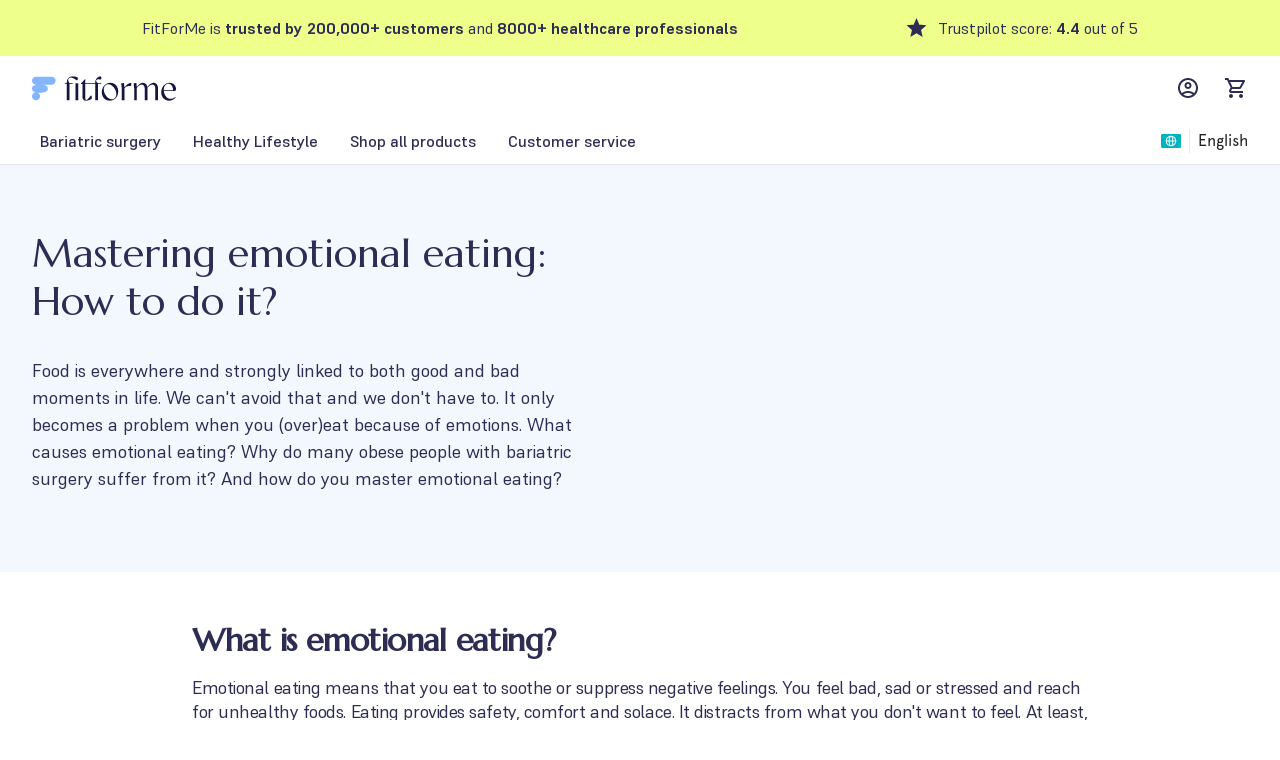

--- FILE ---
content_type: text/html; charset=utf-8
request_url: https://fitforme.com/en-glob/blog/dealing-with-emotional-eating/
body_size: 50597
content:
<!DOCTYPE html><html class="min-h-full __variable_16ff6d __variable_57b778 font-sans" lang="en-glob"><head><meta charSet="utf-8"/><meta name="viewport" content="width=device-width"/><title>Managing emotional eating: how do you do that? | FitForMe</title><meta name="robots" content="index,follow"/><meta name="description" content="What causes it? Why do many people with obesity and bariatric surgery suffer from it? And how do you master emotional eating? Read all about it here."/><link rel="alternate" hrefLang="de-de" href="https://fitforme.com/de-de/blog/umgehen-mit-emotionalem-essen/"/><link rel="alternate" hrefLang="de-ch" href="https://fitforme.com/de-ch/blog/umgehen-mit-emotionalem-essen/"/><link rel="alternate" hrefLang="de-at" href="https://fitforme.com/de-at/blog/umgehen-mit-emotionalem-essen/"/><link rel="alternate" hrefLang="es-es" href="https://fitforme.com/es-es/blog/manejo-de-la-alimentacion-emocional/"/><link rel="alternate" hrefLang="fr-fr" href="https://fitforme.com/fr-fr/blog/comment-gerer-l-alimentation-emotionnelle/"/><link rel="alternate" hrefLang="fr-be" href="https://fitforme.com/fr-be/blog/comment-gerer-l-alimentation-emotionnelle/"/><link rel="alternate" hrefLang="fr-ch" href="https://fitforme.com/fr-ch/blog/comment-gerer-l-alimentation-emotionnelle/"/><link rel="alternate" hrefLang="nl-nl" href="https://fitforme.com/nl-nl/blog/emotie-eten-de-baas/"/><link rel="alternate" hrefLang="nl-be" href="https://fitforme.com/nl-be/blog/emotie-eten-de-baas/"/><link rel="alternate" hrefLang="nb-no" href="https://fitforme.com/nb-no/takle-med-emosjonell-spising/"/><link rel="alternate" hrefLang="sv-se" href="https://fitforme.com/sv-se/blog/hantera-kanslomassigt-atande/"/><link rel="alternate" hrefLang="en-dk" href="https://fitforme.com/en-dk/blog/dealing-with-emotional-eating/"/><link rel="alternate" hrefLang="en-gb" href="https://fitforme.com/en-gb/blog/dealing-with-emotional-eating/"/><link rel="alternate" hrefLang="en" href="https://fitforme.com/en-glob/blog/dealing-with-emotional-eating/"/><link rel="alternate" hrefLang="pt-pt" href="https://fitforme.com/pt-pt/blog/dealing-with-emotional-eating/"/><link rel="alternate" hrefLang="pl-pl" href="https://fitforme.com/pl-pl/blog/dealing-with-emotional-eating/"/><meta name="twitter:card" content="summary_large_image"/><meta name="twitter:site" content="@site"/><meta name="twitter:creator" content="@handle"/><meta property="og:title" content="Managing emotional eating: how do you do that? | FitForMe"/><meta property="og:description" content="What causes it? Why do many people with obesity and bariatric surgery suffer from it? And how do you master emotional eating? Read all about it here."/><meta property="og:url" content="https://fitforme.com/en-glob/blog/dealing-with-emotional-eating/"/><meta property="og:type" content="website"/><meta property="og:locale" content="en"/><link rel="canonical" href="https://fitforme.com/en-glob/blog/dealing-with-emotional-eating/"/><link rel="preconnect" href="https://dev.visualwebsiteoptimizer.com"/><link rel="preconnect" href="https://widget.trustpilot.com"/><link rel="preconnect" href="https://js-eu1.hsforms.net"/><meta name="next-head-count" content="33"/><link rel="icon" type="image/png" sizes="16x16" href="/favicon/favicon-16x16.png"/><link rel="icon" type="image/png" sizes="32x32" href="/favicon/favicon-32x32.png"/><link rel="icon" type="image/png" sizes="96x96" href="/favicon/favicon-96x96.png"/><link rel="icon" type="image/png" sizes="128x128" href="/favicon/favicon-128x128.png"/><link rel="icon" type="image/png" sizes="196x196" href="/favicon/favicon-196x196.png"/><link rel="icon" type="image/png" sizes="192x192" href="/favicon/favicon-192x192.png"/><link rel="icon" type="image/x-icon" href="/favicon/favicon.ico"/><link rel="icon" type="image/svg+xml" href="/favicon/favicon.svg"/><link rel="apple-touch-icon" sizes="180x180" href="/favicon/apple-touch-icon-180x180.png"/><link rel="apple-touch-icon" sizes="120x120" href="/favicon/apple-touch-icon-120x120.png"/><link rel="apple-touch-icon" sizes="76x76" href="/favicon/apple-touch-icon-76x76.png"/><link rel="apple-touch-icon" sizes="152x152" href="/favicon/apple-touch-icon-152x152.png"/><link rel="apple-touch-icon" sizes="57x57" href="/favicon/apple-touch-icon-57x57.png"/><link rel="apple-touch-icon" sizes="72x72" href="/favicon/apple-touch-icon-72x72.png"/><link rel="apple-touch-icon" sizes="114x114" href="/favicon/apple-touch-icon-114x114.png"/><link rel="apple-touch-icon" sizes="144x144" href="/favicon/apple-touch-icon-144x144.png"/><link rel="manifest" href="/favicon/site.webmanifest"/><meta name="msapplication-config" content="/favicon/browserconfig.xml"/><meta name="application-name" content="FitForMe"/><meta name="msapplication-TileColor" content="#ffffff"/><meta name="theme-color" content="#84B6FF"/><link rel="preconnect" href="https://cdn.builder.io"/><link rel="preconnect" href="https://o927224.ingest.sentry.io"/><link rel="preconnect" href="https://unpkg.com"/><link rel="preconnect" href="https://api.fontshare.com" crossorigin=""/><link href="https://api.fontshare.com/v2/css?f[]=supreme@400,500,600,700&amp;display=swap" rel="stylesheet"/><style>
                :root {
                  --font-supreme: 'Supreme', -apple-system, BlinkMacSystemFont, 'Segoe UI', Roboto, sans-serif;
                }
                .font-supreme-var {
                  --font-supreme: 'Supreme', -apple-system, BlinkMacSystemFont, 'Segoe UI', Roboto, sans-serif;
                }
              </style><link rel="preload" href="https://cdn.fitforme.com/7ccb684/_next/static/media/5924d7180a413da6-s.p.woff2" as="font" type="font/woff2" crossorigin="anonymous" data-next-font="size-adjust"/><link rel="preload" href="https://cdn.fitforme.com/7ccb684/_next/static/media/bf0a3bd079c2f2da-s.p.otf" as="font" type="font/otf" crossorigin="anonymous" data-next-font="size-adjust"/><link rel="preload" href="https://cdn.fitforme.com/7ccb684/_next/static/media/5eb8dee2285de971-s.p.otf" as="font" type="font/otf" crossorigin="anonymous" data-next-font="size-adjust"/><link rel="preload" href="https://cdn.fitforme.com/7ccb684/_next/static/media/0914e999364bf0a7-s.p.otf" as="font" type="font/otf" crossorigin="anonymous" data-next-font="size-adjust"/><link rel="preload" href="https://cdn.fitforme.com/7ccb684/_next/static/media/a3a31386e5a737bb-s.p.otf" as="font" type="font/otf" crossorigin="anonymous" data-next-font="size-adjust"/><link rel="preload" href="https://cdn.fitforme.com/7ccb684/_next/static/media/a2440071a44037f1-s.p.otf" as="font" type="font/otf" crossorigin="anonymous" data-next-font="size-adjust"/><link rel="preload" href="https://cdn.fitforme.com/7ccb684/_next/static/media/9767de3d55ceb203-s.p.otf" as="font" type="font/otf" crossorigin="anonymous" data-next-font="size-adjust"/><link rel="preload" href="https://cdn.fitforme.com/7ccb684/_next/static/media/9f9b0b4e7949de94-s.p.otf" as="font" type="font/otf" crossorigin="anonymous" data-next-font="size-adjust"/><script id="vwoCode" data-nscript="beforeInteractive">
          
          window._vwo_code || (function() {
          var account_id='834428',
          _vis_opt_url=window._vis_opt_url || document.URL,
          version=2.1,
          settings_tolerance=2000,
          hide_element='body',
          hide_element_style = 'opacity:0 !important;filter:alpha(opacity=0) !important;background:none !important',
          /* DO NOT EDIT BELOW THIS LINE */
          f=false,w=window,d=document,v=d.querySelector('#vwoCode'),cK='_vwo_'+account_id+'_settings',cc={};try{var c=JSON.parse(localStorage.getItem('_vwo_'+account_id+'_config'));cc=c&&typeof c==='object'?c:{}}catch(e){}var stT=cc.stT==='session'?w.sessionStorage:w.localStorage;code={use_existing_jquery:function(){return typeof use_existing_jquery!=='undefined'?use_existing_jquery:undefined},library_tolerance:function(){return typeof library_tolerance!=='undefined'?library_tolerance:undefined},settings_tolerance:function(){return cc.sT||settings_tolerance},hide_element_style:function(){return'{'+(cc.hES||hide_element_style)+'}'},hide_element:function(){if(performance.getEntriesByName('first-contentful-paint')[0]){return''}return typeof cc.hE==='string'?cc.hE:hide_element},getVersion:function(){return version},finish:function(e){if(!f){f=true;var t=d.getElementById('_vis_opt_path_hides');if(t)t.parentNode.removeChild(t);if(e)(new Image).src='https://dev.visualwebsiteoptimizer.com/ee.gif?a='+account_id+e}},finished:function(){return f},addScript:function(e){var t=d.createElement('script');t.type='text/javascript';if(e.src){t.src=e.src}else{t.text=e.text}d.getElementsByTagName('head')[0].appendChild(t)},load:function(e,t){var i=this.getSettings(),n=d.createElement('script'),r=this;t=t||{};if(i){n.textContent=i;d.getElementsByTagName('head')[0].appendChild(n);if(!w.VWO||VWO.caE){stT.removeItem(cK);r.load(e)}}else{var o=new XMLHttpRequest;o.open('GET',e,true);o.withCredentials=!t.dSC;o.responseType=t.responseType||'text';o.onload=function(){if(t.onloadCb){return t.onloadCb(o,e)}if(o.status===200){window._vwo_code.addScript({text:o.responseText})}else{window._vwo_code.finish('&e=loading_failure:'+e)}};o.onerror=function(){if(t.onerrorCb){return t.onerrorCb(e)}window._vwo_code.finish('&e=loading_failure:'+e)};o.send()}},getSettings:function(){try{var e=stT.getItem(cK);if(!e){return}e=JSON.parse(e);if(Date.now()>e.e){stT.removeItem(cK);return}return e.s}catch(e){return}},init:function(){if(d.URL.indexOf('__vwo_disable__')>-1)return;var e=this.settings_tolerance();w._vwo_settings_timer=setTimeout(function(){window._vwo_code.finish();stT.removeItem(cK)},e);var t;if(this.hide_element()!=='body'){t=d.createElement('style');var i=this.hide_element(),n=i?i+this.hide_element_style():'',r=d.getElementsByTagName('head')[0];t.setAttribute('id','_vis_opt_path_hides');v&&t.setAttribute('nonce',v.nonce);t.setAttribute('type','text/css');if(t.styleSheet)t.styleSheet.cssText=n;else t.appendChild(d.createTextNode(n));r.appendChild(t)}else{t=d.getElementsByTagName('head')[0];var n=d.createElement('div');n.style.cssText='z-index: 2147483647 !important;position: fixed !important;left: 0 !important;top: 0 !important;width: 100% !important;height: 100% !important;background: white !important;';n.setAttribute('id','_vis_opt_path_hides');n.classList.add('_vis_hide_layer');t.parentNode.insertBefore(n,t.nextSibling)}var o='https://dev.visualwebsiteoptimizer.com/j.php?a='+account_id+'&u='+encodeURIComponent(_vis_opt_url)+'&vn='+version;if(w.location.search.indexOf('_vwo_xhr')!==-1){this.addScript({src:o})}else{this.load(o+'&x=true')}}};w._vwo_code=code;code.init();})();
        </script><link rel="preload" href="https://cdn.fitforme.com/7ccb684/_next/static/css/ce99056f7ebded74.css" as="style"/><link rel="stylesheet" href="https://cdn.fitforme.com/7ccb684/_next/static/css/ce99056f7ebded74.css" data-n-g=""/><link rel="preload" href="https://cdn.fitforme.com/7ccb684/_next/static/css/a5ee1faa2553a9bb.css" as="style"/><link rel="stylesheet" href="https://cdn.fitforme.com/7ccb684/_next/static/css/a5ee1faa2553a9bb.css"/><noscript data-n-css=""></noscript><script defer="" nomodule="" src="https://cdn.fitforme.com/7ccb684/_next/static/chunks/polyfills-42372ed130431b0a.js"></script><script defer="" src="https://cdn.fitforme.com/7ccb684/_next/static/chunks/9959-fa7c26c4b4630790.js"></script><script defer="" src="https://cdn.fitforme.com/7ccb684/_next/static/chunks/3199-36a72ef521505c18.js"></script><script defer="" src="https://cdn.fitforme.com/7ccb684/_next/static/chunks/3955-c5b0f8e8f7f49f09.js"></script><script defer="" src="https://cdn.fitforme.com/7ccb684/_next/static/chunks/814-11b06de9a6db9027.js"></script><script defer="" src="https://cdn.fitforme.com/7ccb684/_next/static/chunks/6577-e332abeab45dd3e5.js"></script><script defer="" src="https://cdn.fitforme.com/7ccb684/_next/static/chunks/1631.b6b6765938cf59ff.js"></script><script defer="" src="https://cdn.fitforme.com/7ccb684/_next/static/chunks/4834.7d551d9826b769e5.js"></script><script defer="" src="https://cdn.fitforme.com/7ccb684/_next/static/chunks/7732.fcff25f9c2dd21a8.js"></script><script defer="" src="https://cdn.fitforme.com/7ccb684/_next/static/chunks/8793-4a498f6dd64efc4c.js"></script><script defer="" src="https://cdn.fitforme.com/7ccb684/_next/static/chunks/7286.9255e278a00db765.js"></script><script defer="" src="https://cdn.fitforme.com/7ccb684/_next/static/chunks/8311.caea9627244d57f0.js"></script><script defer="" src="https://cdn.fitforme.com/7ccb684/_next/static/chunks/8904.c03b52b8873e6f40.js"></script><script defer="" src="https://cdn.fitforme.com/7ccb684/_next/static/chunks/6592.4187944df5052bcc.js"></script><script defer="" src="https://cdn.fitforme.com/7ccb684/_next/static/chunks/5576.0e3cd634b32e8288.js"></script><script defer="" src="https://cdn.fitforme.com/7ccb684/_next/static/chunks/7518.accd9ff6c72289a4.js"></script><script defer="" src="https://cdn.fitforme.com/7ccb684/_next/static/chunks/7635.acb90f5db3ab098a.js"></script><script src="https://cdn.fitforme.com/7ccb684/_next/static/chunks/webpack-55719dfc403c65d1.js" defer=""></script><script src="https://cdn.fitforme.com/7ccb684/_next/static/chunks/framework-a32fdada02556615.js" defer=""></script><script src="https://cdn.fitforme.com/7ccb684/_next/static/chunks/main-6573b637d0ac85a3.js" defer=""></script><script src="https://cdn.fitforme.com/7ccb684/_next/static/chunks/pages/_app-43e7d4b3f51a27cf.js" defer=""></script><script src="https://cdn.fitforme.com/7ccb684/_next/static/chunks/pages/blog/%5Bhandle%5D-604298352e9139f5.js" defer=""></script><script src="https://cdn.fitforme.com/7ccb684/_next/static/14f5l3T_OGXv-VkQ3qsRT/_buildManifest.js" defer=""></script><script src="https://cdn.fitforme.com/7ccb684/_next/static/14f5l3T_OGXv-VkQ3qsRT/_ssgManifest.js" defer=""></script><style data-twind="">/*!0,1n*/*,::before,::after{--1e4pbj4:0;--142admc:0;--9ouawy:0;--wnlb2r:0;--o4ir2d:0;--vkgkf8:1;--1lff04g:1;--mfoggb:translateX(var(--1e4pbj4)) translateY(var(--142admc)) rotate(var(--9ouawy)) skewX(var(--wnlb2r)) skewY(var(--o4ir2d)) scaleX(var(--vkgkf8)) scaleY(var(--1lff04g))}/*!0,1n*/::backdrop{--1e4pbj4:0;--142admc:0;--9ouawy:0;--wnlb2r:0;--o4ir2d:0;--vkgkf8:1;--1lff04g:1;--mfoggb:translateX(var(--1e4pbj4)) translateY(var(--142admc)) rotate(var(--9ouawy)) skewX(var(--wnlb2r)) skewY(var(--o4ir2d)) scaleX(var(--vkgkf8)) scaleY(var(--1lff04g))}/*!0,1t*/*,::before,::after{--1m9cmzd:var(--rz3pvs,/*!*/ /*!*/);--iljcf6:0px;--1q9ryqm:rgba(255,255,255,1);--g5efu5:rgba(59,130,246,var(--mo52hn));--mo52hn:0.5}/*!0,1t*/::backdrop{--1m9cmzd:var(--rz3pvs,/*!*/ /*!*/);--iljcf6:0px;--1q9ryqm:rgba(255,255,255,1);--g5efu5:rgba(59,130,246,var(--mo52hn));--mo52hn:0.5}/*!0,1v*/*,::before,::after{--1s0t3ke:0 0 #0000;--zxn4nw:0 0 #0000;--1qg7wmx:0 0 #0000;--1764mcg:0 0 #0000}/*!0,1v*/::backdrop{--1s0t3ke:0 0 #0000;--zxn4nw:0 0 #0000;--1qg7wmx:0 0 #0000;--1764mcg:0 0 #0000}/*!27wr28,s*/*,::before,::after{box-sizing:border-box;border-width:0;border-style:solid;border-color:#e5e7eb}/*!27wr28,21*/::before,::after{--328t5w:''}/*!27wr28,r*/html{line-height:1.5;-webkit-text-size-adjust:100%;-moz-tab-size:4;-moz-tab-size:4;tab-size:4;font-family:var(--font-apercu-pro),Helvetica,sans-serif;font-feature-settings:normal}/*!27wr28,w*/body{margin:0;line-height:inherit}/*!27wr28,10*/hr{height:0;color:inherit;border-top-width:1px}/*!27wr28,y*/abbr:where([title]){-webkit-text-decoration:underline dotted;text-decoration:underline dotted}/*!27wr28,w*/h1,h2,h3,h4,h5,h6{font-size:inherit;font-weight:inherit}/*!27wr28,w*/a{color:inherit;-webkit-text-decoration:inherit;text-decoration:inherit}/*!27wr28,y*/b,strong{font-weight:bolder}/*!27wr28,x*/code,kbd,samp,pre{font-family:ui-monospace,SFMono-Regular,Menlo,Monaco,Consolas,"Liberation Mono","Courier New",monospace;font-feature-settings:normal;font-size:1em}/*!27wr28,y*/small{font-size:80%}/*!27wr28,s*/sub,sup{font-size:75%;line-height:0;position:relative;vertical-align:baseline}/*!27wr28,y*/sub{bottom:-0.25em}/*!27wr28,y*/sup{top:-0.5em}/*!27wr28,u*/table{text-indent:0;border-color:inherit;border-collapse:collapse}/*!27wr28,o*/button,input,optgroup,select,textarea{font-family:inherit;font-size:100%;line-height:inherit;color:inherit;margin:0;padding:0}/*!27wr28,y*/button,select{text-transform:none}/*!27wr28,u*/button,[type='button'],[type='reset'],[type='submit']{-webkit-appearance:button;background-color:transparent;background-image:none}/*!27wr28,v*/:-moz-focusring{outline:auto}/*!27wr28,y*/:-moz-ui-invalid{box-shadow:none}/*!27wr28,y*/progress{vertical-align:baseline}/*!27wr28,v*/::-webkit-inner-spin-button,::-webkit-outer-spin-button{height:auto}/*!27wr28,w*/[type='search']{-webkit-appearance:textfield;outline-offset:-2px}/*!27wr28,21*/::-webkit-search-decoration{-webkit-appearance:none}/*!27wr28,t*/::-webkit-file-upload-button{-webkit-appearance:button;font:inherit}/*!27wr28,v*/summary{display:list-item}/*!27wr28,v*/blockquote,dl,dd,h1,h2,h3,h4,h5,h6,hr,figure,p,pre{margin:0}/*!27wr28,t*/fieldset{margin:0;padding:0}/*!27wr28,v*/legend{padding:0}/*!27wr28,u*/ol,ul,menu{list-style:none;margin:0;padding:0}/*!27wr28,v*/textarea{resize:vertical}/*!27wr28,t*/input::placeholder,textarea::placeholder{opacity:1;color:#9ca3af}/*!27wr28,v*/button,[role="button"]{cursor:pointer}/*!27wr28,v*/:disabled{cursor:default}/*!27wr28,w*/img,svg,video,canvas,audio,iframe,embed,object{display:block;vertical-align:middle}/*!27wr28,w*/img,video{max-width:100%;height:auto}/*!27wr28,v*/[hidden]{display:none}/*!27wr28,f*/[type='text'],[type='email'],[type='url'],[type='password'],[type='number'],[type='date'],[type='datetime-local'],[type='month'],[type='search'],[type='tel'],[type='time'],[type='week'],[multiple],textarea,select{-webkit-appearance:none;-moz-appearance:none;appearance:none;background-color:#fff;border-color:rgba(107,114,128,1);border-width:1px;border-radius:0px;padding-top:0.5rem;padding-right:0.75rem;padding-bottom:0.5rem;padding-left:0.75rem;font-size:1rem;line-height:1.5rem;--1qg7wmx:0 0 #0000}/*!27wr28,g*/[type='text']:focus,[type='email']:focus,[type='url']:focus,[type='password']:focus,[type='number']:focus,[type='date']:focus,[type='datetime-local']:focus,[type='month']:focus,[type='search']:focus,[type='tel']:focus,[type='time']:focus,[type='week']:focus,[multiple]:focus,textarea:focus,select:focus{outline:2px solid transparent;outline-offset:2px;--1m9cmzd:var(--rz3pvs,/*!*/ /*!*/);--iljcf6:0px;--1q9ryqm:#fff;--g5efu5:rgba(37,99,235,1);--1s0t3ke:var(--1m9cmzd) 0 0 0 var(--iljcf6) var(--1q9ryqm);--zxn4nw:var(--1m9cmzd) 0 0 0 calc(1px + var(--iljcf6)) var(--g5efu5);box-shadow:var(--1s0t3ke), var(--zxn4nw), var(--1qg7wmx);border-color:rgba(37,99,235,1)}/*!27wr28,t*/input::placeholder,textarea::placeholder{color:rgba(107,114,128,1);opacity:1}/*!27wr28,v*/::-webkit-datetime-edit-fields-wrapper{padding:0}/*!27wr28,y*/::-webkit-date-and-time-value{min-height:1.5em}/*!27wr28,o*/select{background-image:url("data:image/svg+xml,%3csvg xmlns='http://www.w3.org/2000/svg' fill='none' viewBox='0 0 20 20'%3e%3cpath stroke='rgba(107%2c114%2c128%2c1)' stroke-linecap='round' stroke-linejoin='round' stroke-width='1.5' d='M6 8l4 4 4-4'/%3e%3c/svg%3e");background-position:right 0.5rem center;background-repeat:no-repeat;background-size:1.5em 1.5em;padding-right:2.5rem;-webkit-print-color-adjust:exact;color-adjust:exact}/*!27wr28,o*/[multiple]{background-image:initial;background-position:initial;background-repeat:unset;background-size:initial;padding-right:0.75rem;-webkit-print-color-adjust:unset;color-adjust:unset}/*!27wr28,6*/[type='checkbox'],[type='radio']{-webkit-appearance:none;-moz-appearance:none;appearance:none;padding:0;-webkit-print-color-adjust:exact;color-adjust:exact;display:inline-block;vertical-align:middle;background-origin:border-box;-webkit-user-select:none;-ms-user-select:none;user-select:none;flex-shrink:0;height:1rem;width:1rem;color:rgba(37,99,235,1);background-color:#fff;border-color:rgba(107,114,128,1);border-width:1px;--1qg7wmx:0 0 #0000}/*!27wr28,i*/[type='checkbox']:focus,[type='radio']:focus{outline:2px solid transparent;outline-offset:2px;--1m9cmzd:var(--rz3pvs,/*!*/ /*!*/);--iljcf6:2px;--1q9ryqm:#fff;--g5efu5:rgba(37,99,235,1);--1s0t3ke:var(--1m9cmzd) 0 0 0 var(--iljcf6) var(--1q9ryqm);--zxn4nw:var(--1m9cmzd) 0 0 0 calc(2px + var(--iljcf6)) var(--g5efu5);box-shadow:var(--1s0t3ke), var(--zxn4nw), var(--1qg7wmx)}/*!27wr28,q*/[type='checkbox']:checked,[type='radio']:checked{border-color:transparent;background-color:currentColor;background-size:100% 100%;background-position:center;background-repeat:no-repeat}/*!27wr28,w*/[type='checkbox']:checked:hover,[type='checkbox']:checked:focus,[type='radio']:checked:hover,[type='radio']:checked:focus{border-color:transparent;background-color:currentColor}/*!27wr28,11*/[type='checkbox']{border-radius:0px}/*!27wr28,y*/[type='checkbox']:checked{background-image:url("data:image/svg+xml,%3csvg viewBox='0 0 16 16' fill='white' xmlns='http://www.w3.org/2000/svg'%3e%3cpath d='M12.207 4.793a1 1 0 010 1.414l-5 5a1 1 0 01-1.414 0l-2-2a1 1 0 011.414-1.414L6.5 9.086l4.293-4.293a1 1 0 011.414 0z'/%3e%3c/svg%3e")}/*!27wr28,o*/[type='checkbox']:indeterminate{background-image:url("data:image/svg+xml,%3csvg xmlns='http://www.w3.org/2000/svg' fill='none' viewBox='0 0 16 16'%3e%3cpath stroke='white' stroke-linecap='round' stroke-linejoin='round' stroke-width='2' d='M4 8h8'/%3e%3c/svg%3e");border-color:transparent;background-color:currentColor;background-size:100% 100%;background-position:center;background-repeat:no-repeat}/*!27wr28,w*/[type='checkbox']:indeterminate:hover,[type='checkbox']:indeterminate:focus{border-color:transparent;background-color:currentColor}/*!27wr28,11*/[type='radio']{border-radius:100%}/*!27wr28,y*/[type='radio']:checked{background-image:url("data:image/svg+xml,%3csvg viewBox='0 0 16 16' fill='white' xmlns='http://www.w3.org/2000/svg'%3e%3ccircle cx='8' cy='8' r='3'/%3e%3c/svg%3e")}/*!27wr28,p*/[type='file']{background:unset;border-color:inherit;border-width:0;border-radius:0;padding:0;font-size:unset;line-height:inherit}/*!27wr28,v*/[type='file']:focus{outline:1px solid ButtonText;outline:1px auto -webkit-focus-ring-color}/*!27wr28,0*/form.hub-spot-form{margin-left:auto;margin-right:auto;display:flex;-webkit-flex-direction:column;flex-direction:column}/*!27wr28,0*/form.hub-spot-form>:not([hidden])~:not([hidden]){--kp2225:0;margin-top:calc(1rem * calc(1 - var(--kp2225)));margin-bottom:calc(1rem * var(--kp2225))}/*!27wr28,0*/form.hub-spot-form{width:100%;justify-content:center;align-items:center;display:flex;-webkit-flex-direction:column;flex-direction:column}/*!27wr28,0*/form.hub-spot-form .hs-form-field{width:100%}/*!27wr28,0*/form.hub-spot-form .hs-form-field > label{font-family:var(--font-supreme),Supreme,Helvetica,sans-serif;--dxr4o8:1;color:rgba(45,44,83,var(--dxr4o8));letter-spacing:-0.025em;font-size:1rem;line-height:1.5rem}/*!3yng8w,0*/@media (min-width:1024px){form.hub-spot-form .hs-form-field > label{font-size:1.125rem;line-height:1.75rem}}/*!27wr28,0*/form.hub-spot-form .hs-form-field > .hs-field-desc{--dxr4o8:1;color:rgba(80,80,112,var(--dxr4o8));letter-spacing:-0.025em;font-size:0.875rem;line-height:1.25rem}/*!27wr28,0*/form.hub-spot-form .hs-form-field .hs-input.error{--20lssk:1;border-color:rgba(240,68,56,var(--20lssk))}/*!27wsn4,0*/form.hub-spot-form .hs-form-field .hs-input.error:focus{--20lssk:1;border-color:rgba(240,68,56,var(--20lssk));--mo52hn:0.5;--g5efu5:rgba(240,68,56,var(--mo52hn))}/*!27wr28,0*/form.hub-spot-form input:not([type="submit"], [type="checkbox"], [type="radio"]){margin-top:0.25rem;font-family:var(--font-supreme),Supreme,Helvetica,sans-serif;--dxr4o8:1;color:rgba(45,44,83,var(--dxr4o8))}/*!27wr28,0*/form.hub-spot-form input[type="text"],form.hub-spot-form input[type="email"],form.hub-spot-form input[type="tel"]{margin-top:0.25rem;font-family:var(--font-supreme),Supreme,Helvetica,sans-serif;--dxr4o8:1;color:rgba(45,44,83,var(--dxr4o8));width:100%;border-radius:0.25rem;border-width:1px;--20lssk:1;border-color:rgba(80,80,112,var(--20lssk));padding:0.625rem}/*!27wsn4,0*/form.hub-spot-form input[type="text"]:focus,form.hub-spot-form input[type="email"]:focus,form.hub-spot-form input[type="tel"]:focus{--20lssk:1;border-color:rgba(132,182,255,var(--20lssk));--mo52hn:0.5;--g5efu5:rgba(132,182,255,var(--mo52hn))}/*!27zk74,0*/form.hub-spot-form input[type="text"]::placeholder,form.hub-spot-form input[type="email"]::placeholder,form.hub-spot-form input[type="tel"]::placeholder{--dxr4o8:1;color:rgba(112,112,112,var(--dxr4o8));font-size:1rem;line-height:1.5rem;letter-spacing:-0.025em}/*!27wr28,0*/form.hub-spot-form input[type="date"]{margin-top:0.25rem;font-family:var(--font-supreme),Supreme,Helvetica,sans-serif;--dxr4o8:1;color:rgba(45,44,83,var(--dxr4o8));width:100%;border-radius:0.25rem;border-width:1px;--20lssk:1;border-color:rgba(80,80,112,var(--20lssk));padding:0.625rem}/*!27wsn4,0*/form.hub-spot-form input[type="date"]:focus{--20lssk:1;border-color:rgba(132,182,255,var(--20lssk));--mo52hn:0.5;--g5efu5:rgba(132,182,255,var(--mo52hn))}/*!27zk74,0*/form.hub-spot-form input[type="date"]::placeholder{--dxr4o8:1;color:rgba(112,112,112,var(--dxr4o8));font-size:1rem;line-height:1.5rem;letter-spacing:-0.025em}/*!27wr28,0*/form.hub-spot-form input[type="date"]{text-align:left}/*!27wr28,0*/form.hub-spot-form input[type="date"]::-webkit-date-and-time-value{text-align:left}/*!27wr28,0*/form.hub-spot-form select{margin-top:0.25rem;font-family:var(--font-supreme),Supreme,Helvetica,sans-serif;--dxr4o8:1;color:rgba(45,44,83,var(--dxr4o8));width:100%;border-radius:0.25rem;border-width:1px;--20lssk:1;border-color:rgba(80,80,112,var(--20lssk));padding:0.625rem}/*!27wsn4,0*/form.hub-spot-form select:focus{--20lssk:1;border-color:rgba(132,182,255,var(--20lssk));--mo52hn:0.5;--g5efu5:rgba(132,182,255,var(--mo52hn))}/*!27zk74,0*/form.hub-spot-form select::placeholder{--dxr4o8:1;color:rgba(112,112,112,var(--dxr4o8));font-size:1rem;line-height:1.5rem;letter-spacing:-0.025em}/*!27wr28,0*/form.hub-spot-form .hs-dateinput{position:relative}/*!27wr28,0*/form.hub-spot-form .hs-dateinput:not(.hs-datepicker-open) .hs-datepicker{display:none}/*!27wr28,0*/form.hub-spot-form .hs-dateinput.hs-datepicker-open .hs-datepicker{top:4rem;left:0px;--17cwy6m:1;background-color:rgba(255,255,255,var(--17cwy6m));padding-top:1rem;padding-bottom:1rem;padding-left:2rem;padding-right:2rem;border-width:1px;border-color:rgba(0, 0, 0, 0.13);border-radius:0.5rem;--1qg7wmx:0 1px 3px 0 rgba(0,0,0,0.1), 0 1px 2px -1px rgba(0,0,0,0.1);--1764mcg:0 1px 3px 0 var(--ljh26m), 0 1px 2px -1px var(--ljh26m);box-shadow:var(--1s0t3ke),var(--zxn4nw),var(--1qg7wmx)}/*!27wr28,0*/form.hub-spot-form .hs-dateinput .pika-label{display:flex;-webkit-flex-direction:column;flex-direction:column}/*!27wr28,0*/form.hub-spot-form .hs-dateinput .pika-label>:not([hidden])~:not([hidden]){--kp2225:0;margin-top:calc(0.25rem * calc(1 - var(--kp2225)));margin-bottom:calc(0.25rem * var(--kp2225))}/*!27wr28,0*/form.hub-spot-form .hs-dateinput .pika-label{margin-top:0.5rem}/*!27wr28,0*/form.hub-spot-form .hs-dateinput .pika-lendar{display:flex;-webkit-flex-direction:column;flex-direction:column}/*!27wr28,0*/form.hub-spot-form .hs-dateinput .pika-lendar>:not([hidden])~:not([hidden]){--kp2225:0;margin-top:calc(1rem * calc(1 - var(--kp2225)));margin-bottom:calc(1rem * var(--kp2225))}/*!27wr28,0*/form.hub-spot-form .hs-dateinput .pika-prev,form.hub-spot-form .hs-dateinput .pika-next{display:none}/*!27wr28,0*/form.hub-spot-form .hs-dateinput .pika-table th,form.hub-spot-form .hs-dateinput .pika-table td{padding-left:0.25rem;padding-right:0.25rem}/*!27wr28,0*/form.hub-spot-form .hs-dateinput .pika-table th abbr{text-decoration-color:transparent}/*!27wruo,0*/form.hub-spot-form .hs-dateinput .pika-table td button:hover{--dxr4o8:1;color:rgba(53,87,139,var(--dxr4o8))}/*!27wr28,0*/form.hub-spot-form .hs-dateinput .pika-table td button{text-align:center}/*!27wr28,0*/form.hub-spot-form .inputs-list{display:flex;-webkit-flex-direction:column;flex-direction:column}/*!27wr28,0*/form.hub-spot-form .inputs-list>:not([hidden])~:not([hidden]){--kp2225:0;margin-top:calc(0.25rem * calc(1 - var(--kp2225)));margin-bottom:calc(0.25rem * var(--kp2225))}/*!27wr28,0*/form.hub-spot-form .inputs-list{margin-top:0.25rem}/*!27wr28,0*/form.hub-spot-form .hs-form-checkbox-display,form.hub-spot-form .hs-form-booleancheckbox-display,form.hub-spot-form .hs-form-radio-display{display:flex}/*!27wr28,0*/form.hub-spot-form .hs-form-checkbox-display>:not([hidden])~:not([hidden]),form.hub-spot-form .hs-form-booleancheckbox-display>:not([hidden])~:not([hidden]),form.hub-spot-form .hs-form-radio-display>:not([hidden])~:not([hidden]){--zjcdxm:0;margin-left:calc(0.5rem * calc(1 - var(--zjcdxm)));margin-right:calc(0.5rem * var(--zjcdxm))}/*!27wr28,0*/form.hub-spot-form .hs-form-checkbox-display,form.hub-spot-form .hs-form-booleancheckbox-display,form.hub-spot-form .hs-form-radio-display{align-items:center;font-family:var(--font-supreme),Supreme,Helvetica,sans-serif;--dxr4o8:1;color:rgba(45,44,83,var(--dxr4o8));font-size:1rem;line-height:1.5rem}/*!27wr28,0*/form.hub-spot-form input[type="checkbox"]{--dxr4o8:1;color:rgba(79,119,177,var(--dxr4o8));accent-color:rgba(79,119,177,1);border-width:1px}/*!27wr40,0*/form.hub-spot-form input[type="checkbox"]:checked{--20lssk:1;border-color:rgba(79,119,177,var(--20lssk))}/*!27wsn4,0*/form.hub-spot-form input[type="checkbox"]:focus{--mo52hn:0.5;--g5efu5:rgba(79,119,177,var(--mo52hn));--1s0t3ke:var(--1m9cmzd) 0 0 0 var(--iljcf6) var(--1q9ryqm);--zxn4nw:var(--1m9cmzd) 0 0 0 calc(2px + var(--iljcf6)) var(--g5efu5);box-shadow:var(--1s0t3ke),var(--zxn4nw),var(--1qg7wmx);--iljcf6:0px}/*!27wr28,0*/form.hub-spot-form input[type="checkbox"]{width:1rem;height:1rem;border-radius:0.25rem}/*!27wr28,0*/form.hub-spot-form input[type="radio"]{--dxr4o8:1;color:rgba(79,119,177,var(--dxr4o8));accent-color:rgba(79,119,177,1);border-width:1px}/*!27wr40,0*/form.hub-spot-form input[type="radio"]:checked{--20lssk:1;border-color:rgba(79,119,177,var(--20lssk))}/*!27wsn4,0*/form.hub-spot-form input[type="radio"]:focus{--mo52hn:0.5;--g5efu5:rgba(79,119,177,var(--mo52hn));--1s0t3ke:var(--1m9cmzd) 0 0 0 var(--iljcf6) var(--1q9ryqm);--zxn4nw:var(--1m9cmzd) 0 0 0 calc(2px + var(--iljcf6)) var(--g5efu5);box-shadow:var(--1s0t3ke),var(--zxn4nw),var(--1qg7wmx);--iljcf6:0px}/*!27wr28,0*/form.hub-spot-form input[type="radio"]{width:1rem;height:1rem;border-radius:9999px}/*!27wr28,0*/form.hub-spot-form textarea{margin-top:0.25rem;font-family:var(--font-supreme),Supreme,Helvetica,sans-serif;--dxr4o8:1;color:rgba(45,44,83,var(--dxr4o8));width:100%;border-radius:0.25rem;border-width:1px;--20lssk:1;border-color:rgba(80,80,112,var(--20lssk));padding:0.625rem}/*!27wsn4,0*/form.hub-spot-form textarea:focus{--20lssk:1;border-color:rgba(132,182,255,var(--20lssk));--mo52hn:0.5;--g5efu5:rgba(132,182,255,var(--mo52hn))}/*!27zk74,0*/form.hub-spot-form textarea::placeholder{--dxr4o8:1;color:rgba(112,112,112,var(--dxr4o8));font-size:1rem;line-height:1.5rem;letter-spacing:-0.025em}/*!27wr28,0*/form.hub-spot-form textarea{height:10rem}/*!27wr28,0*/form.hub-spot-form .hs-form-required{--dxr4o8:1;color:rgba(240,68,56,var(--dxr4o8));margin-left:0.25rem}/*!27wr28,0*/form.hub-spot-form .hs-error-msgs{--dxr4o8:1;color:rgba(240,68,56,var(--dxr4o8));margin-top:0.25rem;font-size:0.875rem;line-height:1.25rem}/*!27wr28,0*/form.hub-spot-form .legal-consent-container{display:flex;-webkit-flex-direction:column;flex-direction:column}/*!27wr28,0*/form.hub-spot-form .legal-consent-container>:not([hidden])~:not([hidden]){--kp2225:0;margin-top:calc(0.5rem * calc(1 - var(--kp2225)));margin-bottom:calc(0.5rem * var(--kp2225))}/*!27wr28,0*/form.hub-spot-form .hs-richtext{letter-spacing:-0.025em;font-size:0.875rem;line-height:1.25rem;--dxr4o8:1;color:rgba(45,44,83,var(--dxr4o8))}/*!27wr28,0*/form.hub-spot-form .hs-submit{display:flex;justify-content:flex-start;width:100%}/*!27wr28,0*/form.hub-spot-form .hs-submit .actions{width:100%}/*!27wr28,0*/form.hub-spot-form .hs-submit input[type="submit"]{width:100%}/*!3yng8w,0*/@media (min-width:1024px){form.hub-spot-form .hs-submit input[type="submit"]{width:auto}}/*!27wr28,0*/form.hub-spot-form .hs-submit input[type="submit"]{--17cwy6m:1;background-color:rgba(0,24,61,var(--17cwy6m));--dxr4o8:1;color:rgba(255,255,255,var(--dxr4o8));margin-top:0.5rem;display:flex;align-items:center;justify-content:center}/*!27wr28,0*/form.hub-spot-form .hs-submit input[type="submit"]>:not([hidden])~:not([hidden]){--zjcdxm:0;margin-left:calc(0.5rem * calc(1 - var(--zjcdxm)));margin-right:calc(0.5rem * var(--zjcdxm))}/*!27wr28,0*/form.hub-spot-form .hs-submit input[type="submit"]{border-radius:0.25rem;padding-left:1.25rem;padding-right:1.25rem;padding-top:0.625rem;padding-bottom:0.625rem;text-align:center;font-size:1.125rem;line-height:1.75rem;font-weight:700}/*!27wruo,0*/form.hub-spot-form .hs-submit input[type="submit"]:hover{--17cwy6m:1;background-color:rgba(53,87,139,var(--17cwy6m))}/*!27x3pc,0*/form.hub-spot-form .hs-submit input[type="submit"]:disabled{opacity:0.5}/*!27x4hs,0*/form.hub-spot-form .hs-submit input[type="submit"]:hover:disabled{opacity:0.5}/*!27wruo,0*/form.hub-spot-form .hs-submit input[type="submit"]:hover{cursor:pointer}/*!27wr28,0*/form.hub-spot-form .hs-submit input[type="submit"]{transition-property:all;transition-timing-function:cubic-bezier(0.4,0,0.2,1);transition-duration:150ms}/*!27wsn4,0*/form.hub-spot-form .hs-submit input[type="submit"]:focus{outline-color:rgba(0,0,0,1)}/*!27wxds,0*/form.hub-spot-form .hs-submit input[type="submit"]:active{--17cwy6m:1;background-color:rgba(0,24,61,var(--17cwy6m))}/*!27wr28,0*/form.hub-spot-form .hs_error_rollup{width:100%;text-align:left}/*!27wr28,0*/form.builder-block{margin-top:0 !important;margin-bottom:0 !important;padding-top:0 !important;padding-bottom:0 !important}/*!27wr28,0*/form.builder-block{margin-left:auto;margin-right:auto;max-width:32rem;padding-left:2rem;padding-right:2rem;margin-top:2rem;width:100%;justify-content:center;align-items:center;display:flex;-webkit-flex-direction:column;flex-direction:column}/*!27wr28,0*/form.builder-block label,form.builder-block span.builder-text{font-weight:500;font-family:var(--font-supreme),Supreme,Helvetica,sans-serif;line-height:1.75rem;font-size:1.125rem;--dxr4o8:1;color:rgba(45,44,83,var(--dxr4o8));letter-spacing:-0.02em}/*!27wr28,0*/form.builder-block input{margin-top:1rem !important}/*!27wr28,0*/form.builder-block input{display:block;border-width:1px;--20lssk:1;border-color:rgba(80,80,112,var(--20lssk));border-radius:0.375rem;--1qg7wmx:0 1px 2px 0 rgba(0,0,0,0.05);--1764mcg:0 1px 2px 0 var(--ljh26m);box-shadow:var(--1s0t3ke),var(--zxn4nw),var(--1qg7wmx);font-size:1rem;line-height:1.5rem;--dxr4o8:1;color:rgba(45,44,83,var(--dxr4o8));width:100%;padding-left:1rem;padding-right:1rem;padding-top:0.75rem;padding-bottom:0.75rem}/*!27zk74,0*/form.builder-block input::placeholder{--dxr4o8:1;color:rgba(112,112,112,var(--dxr4o8));font-size:1rem;line-height:1.5rem;letter-spacing:-0.025em}/*!27wr28,0*/form.builder-block input:focus{--1s0t3ke:var(--1m9cmzd) 0 0 0 var(--iljcf6) var(--1q9ryqm);--zxn4nw:var(--1m9cmzd) 0 0 0 calc(1px + var(--iljcf6)) var(--g5efu5);box-shadow:var(--1s0t3ke),var(--zxn4nw),var(--1qg7wmx);--mo52hn:0.5;--g5efu5:rgba(37,99,235,var(--mo52hn));outline:2px solid transparent;outline-offset:2px;--1q9ryqm:rgba(255,255,255,1);--iljcf6:0px;--20lssk:1;border-color:rgba(37,99,235,var(--20lssk))}/*!27wr28,0*/form.builder-block input[type="checkbox"]{margin-top:0.5rem !important;padding:0 !important}/*!27wr28,0*/form.builder-block input[type="checkbox"]{display:block;border-width:1px;--20lssk:1;border-color:rgba(80,80,112,var(--20lssk));border-radius:0.375rem;--1qg7wmx:0 1px 2px 0 rgba(0,0,0,0.05);--1764mcg:0 1px 2px 0 var(--ljh26m);box-shadow:var(--1s0t3ke),var(--zxn4nw),var(--1qg7wmx);font-size:1rem;line-height:1.5rem;--dxr4o8:1;color:rgba(45,44,83,var(--dxr4o8));width:100%;--dxr4o8:1;color:rgba(247,148,29,var(--dxr4o8));accent-color:rgba(247,148,29,1);border-width:1px}/*!27wr40,0*/form.builder-block input[type="checkbox"]:checked{--20lssk:1;border-color:rgba(247,148,29,var(--20lssk))}/*!27wr28,0*/form.builder-block input[type="checkbox"]{border-radius:0.125rem}/*!27wsn4,0*/form.builder-block input[type="checkbox"]:focus{--1s0t3ke:var(--1m9cmzd) 0 0 0 var(--iljcf6) var(--1q9ryqm);--zxn4nw:var(--1m9cmzd) 0 0 0 calc(2px + var(--iljcf6)) var(--g5efu5);box-shadow:var(--1s0t3ke),var(--zxn4nw),var(--1qg7wmx);--iljcf6:0px}/*!27wr28,0*/form.builder-block input[type="checkbox"]{width:1rem;height:1rem;-ms-grid-row-align:flex-start;align-self:flex-start}/*!27wr28,0*/form.builder-block input[type="radio"]{margin-top:0.5rem !important;padding:0 !important}/*!27wr28,0*/form.builder-block input[type="radio"]{display:block;border-width:1px;--20lssk:1;border-color:rgba(80,80,112,var(--20lssk));border-radius:0.375rem;--1qg7wmx:0 1px 2px 0 rgba(0,0,0,0.05);--1764mcg:0 1px 2px 0 var(--ljh26m);box-shadow:var(--1s0t3ke),var(--zxn4nw),var(--1qg7wmx);font-size:1rem;line-height:1.5rem;--dxr4o8:1;color:rgba(45,44,83,var(--dxr4o8));width:100%;--dxr4o8:1;color:rgba(247,148,29,var(--dxr4o8));accent-color:rgba(247,148,29,1);border-width:1px}/*!27wr40,0*/form.builder-block input[type="radio"]:checked{--20lssk:1;border-color:rgba(247,148,29,var(--20lssk))}/*!27wr28,0*/form.builder-block input[type="radio"]{border-radius:9999px}/*!27wsn4,0*/form.builder-block input[type="radio"]:focus{--1s0t3ke:var(--1m9cmzd) 0 0 0 var(--iljcf6) var(--1q9ryqm);--zxn4nw:var(--1m9cmzd) 0 0 0 calc(2px + var(--iljcf6)) var(--g5efu5);box-shadow:var(--1s0t3ke),var(--zxn4nw),var(--1qg7wmx);--iljcf6:0px}/*!27wr28,0*/form.builder-block input[type="radio"]{width:1rem;height:1rem;-ms-grid-row-align:flex-start;align-self:flex-start}/*!27wr28,0*/form.builder-block > div{margin:0 !important;padding:0 !important;margin-top:1rem !important}/*!27wr28,0*/form.builder-block > div{width:100%;display:flex;justify-content:flex-start}/*!27wr28,0*/form.builder-block > div>:not([hidden])~:not([hidden]){--zjcdxm:0;margin-left:calc(0.5rem * calc(1 - var(--zjcdxm)));margin-right:calc(0.5rem * var(--zjcdxm))}/*!27wr28,0*/form.builder-block > div{align-items:center}/*!27wr28,0*/form.builder-block > div > label{margin-top:0 !important;margin-bottom:0 !important;padding-top:0 !important;padding-bottom:0 !important}/*!27wr28,0*/form.builder-block > div > label{--dxr4o8:1;color:rgba(35,31,32,var(--dxr4o8));font-size:1rem;line-height:1.5rem;letter-spacing:-0.025em;flex:1 1 0%;line-height:1;margin-left:0.5rem}/*!27wr28,0*/form.builder-block > div > input[type="checkbox"]{margin:0 !important;padding:0 !important}/*!27wr28,0*/form.builder-block > div > input[type="checkbox"]{display:block;border-width:1px;--20lssk:1;border-color:rgba(80,80,112,var(--20lssk));border-radius:0.375rem;--1qg7wmx:0 1px 2px 0 rgba(0,0,0,0.05);--1764mcg:0 1px 2px 0 var(--ljh26m);box-shadow:var(--1s0t3ke),var(--zxn4nw),var(--1qg7wmx);font-size:1rem;line-height:1.5rem;--dxr4o8:1;color:rgba(45,44,83,var(--dxr4o8));width:100%;--dxr4o8:1;color:rgba(247,148,29,var(--dxr4o8));accent-color:rgba(247,148,29,1);border-width:1px}/*!27wr40,0*/form.builder-block > div > input[type="checkbox"]:checked{--20lssk:1;border-color:rgba(247,148,29,var(--20lssk))}/*!27wr28,0*/form.builder-block > div > input[type="checkbox"]{border-radius:0.125rem}/*!27wsn4,0*/form.builder-block > div > input[type="checkbox"]:focus{--1s0t3ke:var(--1m9cmzd) 0 0 0 var(--iljcf6) var(--1q9ryqm);--zxn4nw:var(--1m9cmzd) 0 0 0 calc(2px + var(--iljcf6)) var(--g5efu5);box-shadow:var(--1s0t3ke),var(--zxn4nw),var(--1qg7wmx);--iljcf6:0px}/*!27wr28,0*/form.builder-block > div > input[type="checkbox"]{width:1rem;height:1rem}/*!27wr28,0*/form.builder-block > div > input[type="checkbox"] + label{margin-top:0 !important;margin-bottom:0 !important;padding-top:0 !important;padding-bottom:0 !important}/*!27wr28,0*/form.builder-block > div > input[type="checkbox"],form.builder-block > div > input[type="checkbox"] + label{margin-top:1rem !important}/*!27wr28,0*/form.builder-block > div > input[type="radio"]{margin:0 !important;padding:0 !important}/*!27wr28,0*/form.builder-block > div > input[type="radio"]{display:block;border-width:1px;--20lssk:1;border-color:rgba(80,80,112,var(--20lssk));border-radius:0.375rem;--1qg7wmx:0 1px 2px 0 rgba(0,0,0,0.05);--1764mcg:0 1px 2px 0 var(--ljh26m);box-shadow:var(--1s0t3ke),var(--zxn4nw),var(--1qg7wmx);font-size:1rem;line-height:1.5rem;--dxr4o8:1;color:rgba(45,44,83,var(--dxr4o8));width:100%;--dxr4o8:1;color:rgba(247,148,29,var(--dxr4o8));accent-color:rgba(247,148,29,1);border-width:1px}/*!27wr40,0*/form.builder-block > div > input[type="radio"]:checked{--20lssk:1;border-color:rgba(247,148,29,var(--20lssk))}/*!27wr28,0*/form.builder-block > div > input[type="radio"]{border-radius:9999px}/*!27wsn4,0*/form.builder-block > div > input[type="radio"]:focus{--1s0t3ke:var(--1m9cmzd) 0 0 0 var(--iljcf6) var(--1q9ryqm);--zxn4nw:var(--1m9cmzd) 0 0 0 calc(2px + var(--iljcf6)) var(--g5efu5);box-shadow:var(--1s0t3ke),var(--zxn4nw),var(--1qg7wmx);--iljcf6:0px}/*!27wr28,0*/form.builder-block > div > input[type="radio"]{width:1rem;height:1rem}/*!27wr28,0*/form.builder-block > div > input[type="radio"] + label{margin-top:0 !important;margin-bottom:0 !important;padding-top:0 !important;padding-bottom:0 !important}/*!27wr28,0*/form.builder-block textarea{margin-top:1rem !important}/*!27wr28,0*/form.builder-block textarea{display:block;border-width:1px;--20lssk:1;border-color:rgba(80,80,112,var(--20lssk));border-radius:0.375rem;--1qg7wmx:0 1px 2px 0 rgba(0,0,0,0.05);--1764mcg:0 1px 2px 0 var(--ljh26m);box-shadow:var(--1s0t3ke),var(--zxn4nw),var(--1qg7wmx);font-size:1rem;line-height:1.5rem;--dxr4o8:1;color:rgba(45,44,83,var(--dxr4o8));width:100%;padding-left:1rem;padding-right:1rem;padding-top:0.75rem;padding-bottom:0.75rem}/*!27zk74,0*/form.builder-block textarea::placeholder{--dxr4o8:1;color:rgba(112,112,112,var(--dxr4o8));font-size:1rem;line-height:1.5rem;letter-spacing:-0.025em}/*!27wr28,0*/form.builder-block textarea{height:10rem}/*!27wr28,0*/form.builder-block button{margin-top:2rem !important}/*!27wr28,0*/form.builder-block button{font-family:var(--font-supreme),Supreme,Helvetica,sans-serif;transition-property:color,background-color,border-color,text-decoration-color,fill,stroke;transition-timing-function:cubic-bezier(0.4,0,0.2,1);transition-duration:150ms;border-radius:0.25rem;line-height:1;align-items:center;justify-content:center;grid-gap:0.625rem;gap:0.625rem;font-weight:600}/*!27zk74,0*/form.builder-block button svg{width:1.25rem;height:1.25rem;color:currentColor;flex-shrink:0}/*!27wu80,0*/form.builder-block button:focus-visible{outline-style:solid;outline-offset:2px}/*!27wr28,0*/form.builder-block button{padding-top:0.625rem;padding-bottom:0.625rem;padding-left:1.25rem;padding-right:1.25rem;min-height:2.75rem;font-size:1rem;line-height:1.5rem;display:inline-flex;width:-moz-fit-content;width:fit-content}/*!27wu80,0*/form.builder-block button:focus-visible{outline-color:rgba(53,87,139,1)}/*!27wr28,0*/form.builder-block button{--17cwy6m:1;background-color:rgba(0,24,61,var(--17cwy6m));--dxr4o8:1;color:rgba(255,255,255,var(--dxr4o8))}/*!27wruo,0*/form.builder-block button:hover{--17cwy6m:1;background-color:rgba(53,87,139,var(--17cwy6m))}/*!27wxds,0*/form.builder-block button:active{--17cwy6m:1;background-color:rgba(0,24,61,var(--17cwy6m))}/*!27wr28,0*/form.builder-block select{margin-top:1rem !important}/*!27wr28,0*/form.builder-block select{display:block;border-width:1px;--20lssk:1;border-color:rgba(80,80,112,var(--20lssk));border-radius:0.375rem;--1qg7wmx:0 1px 2px 0 rgba(0,0,0,0.05);--1764mcg:0 1px 2px 0 var(--ljh26m);box-shadow:var(--1s0t3ke),var(--zxn4nw),var(--1qg7wmx);font-size:1rem;line-height:1.5rem;--dxr4o8:1;color:rgba(45,44,83,var(--dxr4o8));width:100%;padding-left:1rem;padding-right:1rem;padding-top:0.75rem;padding-bottom:0.75rem}/*!27zk74,0*/form.builder-block select::placeholder{--dxr4o8:1;color:rgba(112,112,112,var(--dxr4o8));font-size:1rem;line-height:1.5rem;letter-spacing:-0.025em}/*!27wr28,0*/#footer-newsletter form.builder-block{margin:0 !important;padding:0 !important}/*!27wr28,0*/#footer-newsletter form.builder-block{justify-content:flex-start;align-items:center}/*!3r5r7k,0*/@media (min-width:640px){#footer-newsletter form.builder-block{display:flex;-webkit-flex-direction:row;flex-direction:row}}/*!27wr28,0*/#footer-newsletter form.builder-block{width:100%}/*!3r5r7k,0*/@media (min-width:640px){#footer-newsletter form.builder-block{max-width:36rem}}/*!27wr28,0*/#footer-newsletter form.builder-block button{margin:0 !important;margin-top:1rem !important}/*!27wr28,0*/#footer-newsletter form.builder-block button{min-width:100%;width:100%;display:flex;align-items:center;justify-content:center;border-radius:9999px;padding-left:0.75rem;padding-right:0.75rem;padding-top:0.5rem;padding-bottom:0.5rem;font-size:0.875rem;line-height:1.25rem;font-weight:600;--1qg7wmx:0 1px 2px 0 rgba(0,0,0,0.05);--1764mcg:0 1px 2px 0 var(--ljh26m);box-shadow:var(--1s0t3ke),var(--zxn4nw),var(--1qg7wmx);flex-shrink:0}/*!3r5r7k,0*/@media (min-width:640px){#footer-newsletter form.builder-block button{width:auto;min-width:0px}}/*!2n7dog,0*/@media (min-width: 640px){#footer-newsletter form.builder-block button{margin:0 !important;margin-left:1rem !important}}/*!27wr28,0*/#footer-newsletter form.builder-block input{margin:0 !important}/*!27wr28,0*/#footer-newsletter form.builder-block input{width:100%;min-width:0px;-webkit-appearance:none;-moz-appearance:none;appearance:none;border-radius:0.375rem;--17cwy6m:1;background-color:rgba(255,255,255,var(--17cwy6m));padding-left:0.75rem;padding-right:0.75rem;padding-top:0.375rem;padding-bottom:0.375rem;font-size:1rem;line-height:1.5rem;--1qg7wmx:0 1px 2px 0 rgba(0,0,0,0.05);--1764mcg:0 1px 2px 0 var(--ljh26m);box-shadow:var(--1s0t3ke),var(--zxn4nw),var(--1qg7wmx)}/*!27zk74,0*/#footer-newsletter form.builder-block input::placeholder{font-size:1rem;line-height:1.5rem;--dxr4o8:1;color:rgba(156,163,175,var(--dxr4o8))}/*!3r5r7k,0*/@media (min-width:640px){#footer-newsletter form.builder-block input{font-size:0.875rem;line-height:1.25rem;line-height:1.5rem;width:16rem}}/*!3r8kcg,0*/@media (min-width:640px){#footer-newsletter form.builder-block input::placeholder{font-size:0.875rem;line-height:1.25rem}}/*!43n8xs,0*/@media (min-width:1280px){#footer-newsletter form.builder-block input{width:100%}}/*!27wr28,0*/:root{--aa-primary-color-rgb:35, 31, 32;--aa-primary-color-alpha:1;--aa-selected-color-rgb:231, 241, 255;--aa-selected-color-alpha:1;--aa-input-border-color-rgb:0, 0, 0;--aa-input-border-color-alpha:0.125;--aa-icon-color-rgb:139, 199, 81;--aa-icon-color-alpha:1;--aa-brand-refresh-border-color-rgb:80, 80, 112;--aa-brand-refresh-icon-color-rgb:45, 44, 83;--aa-brand-refresh-placeholder-color-rgb:115, 115, 140;--aa-brand-refresh-label-color-rgb:45, 44, 83}/*!27wr28,0*/.aa-Form{border-width:1px;border-radius:0.375rem}/*!27wr28,0*/.aa-InputWrapperPrefix{order:3}/*!27wr28,0*/.aa-InputWrapper{order:1}/*!27wr28,0*/.aa-InputWrapperSuffix{order:2}/*!27wr28,0*/.aa-Panel{z-index:9999}/*!27wr28,0*/.aa-SourceHeader{margin-right:0px}/*!27wr28,0*/.aa-SourceNoResults{padding:0px}/*!27wr28,0*/.aa-Form:focus-within{border-width:1px;--20lssk:1;border-color:rgba(139,199,81,var(--20lssk));--1qg7wmx:0 0 #0000;--1764mcg:0 0 var(--ljh26m);box-shadow:var(--1s0t3ke),var(--zxn4nw),var(--1qg7wmx);outline-width:0px}/*!27wr28,0*/.aa-Input{border-style:none;border-radius:0.375rem}/*!27wr28,0*/.aa-Input:focus{--20lssk:1;border-color:rgba(231,241,255,var(--20lssk));--1qg7wmx:0 0 #0000;--1764mcg:0 0 var(--ljh26m);box-shadow:var(--1s0t3ke),var(--zxn4nw),var(--1qg7wmx);outline-width:0px;--1s0t3ke:var(--1m9cmzd) 0 0 0 var(--iljcf6) var(--1q9ryqm);--zxn4nw:var(--1m9cmzd) 0 0 0 calc(0px + var(--iljcf6)) var(--g5efu5);box-shadow:var(--1s0t3ke),var(--zxn4nw),var(--1qg7wmx)}/*!27wr28,0*/.aa-Label svg{--dxr4o8:1;color:rgba(45,44,83,var(--dxr4o8))}/*!3yng8w,0*/@media (min-width:1024px){.aa-InputWrapperSuffix{display:none}}/*!27wr28,0*/.aa-brand-refresh .aa-Form{border:1px solid rgb(var(--aa-brand-refresh-border-color-rgb));border-radius:4px;background-color:#FFFFFF}/*!27wr28,0*/.aa-brand-refresh .aa-Form:focus-within{border-color:rgb(var(--aa-brand-refresh-border-color-rgb))}/*!27wr28,0*/.aa-brand-refresh .aa-Form:focus-within{border-width:1px;--1qg7wmx:0 0 #0000;--1764mcg:0 0 var(--ljh26m);box-shadow:var(--1s0t3ke),var(--zxn4nw),var(--1qg7wmx);outline-width:0px}/*!27wr28,0*/.aa-brand-refresh .aa-Input{font-family:'Supreme', sans-serif;font-size:16px}/*!27wr28,0*/.aa-brand-refresh .aa-Input{border-style:none;border-radius:0.375rem}/*!27wr28,0*/.aa-brand-refresh .aa-Input:focus{border-color:rgb(var(--aa-brand-refresh-border-color-rgb))}/*!27wr28,0*/.aa-brand-refresh .aa-Input:focus{--1qg7wmx:0 0 #0000;--1764mcg:0 0 var(--ljh26m);box-shadow:var(--1s0t3ke),var(--zxn4nw),var(--1qg7wmx);outline-width:0px;--1s0t3ke:var(--1m9cmzd) 0 0 0 var(--iljcf6) var(--1q9ryqm);--zxn4nw:var(--1m9cmzd) 0 0 0 calc(0px + var(--iljcf6)) var(--g5efu5);box-shadow:var(--1s0t3ke),var(--zxn4nw),var(--1qg7wmx)}/*!27wr28,0*/.aa-brand-refresh .aa-Input::placeholder{color:rgb(var(--aa-brand-refresh-placeholder-color-rgb))}/*!27wr28,0*/.aa-brand-refresh .aa-Label svg{color:rgb(var(--aa-brand-refresh-icon-color-rgb));width:24px;height:24px}/*!b3jrb4,0,~(text-brand-gray-900,space-y-6)*/.\#88dvyr{--dxr4o8:1;color:rgba(35,31,32,var(--dxr4o8))}/*!b3jrb4,0,~(text-brand-gray-900,space-y-6)*/.\#88dvyr>:not([hidden])~:not([hidden]){--kp2225:0;margin-top:calc(1.5rem * calc(1 - var(--kp2225)));margin-bottom:calc(1.5rem * var(--kp2225))}/*!b3jrb4,0,~(flex-1,lg:grow)*/.\#vt2cel{flex:1 1 0%}/*!b3jrb4,0,h2*/.\#1uu7x0o{--dxr4o8:1;color:rgba(35,31,32,var(--dxr4o8));letter-spacing:-0.025em;font-weight:700;font-size:1.875rem;line-height:2.25rem}/*!b3jrb4,0,h3*/.\#135sjyp{--dxr4o8:1;color:rgba(35,31,32,var(--dxr4o8));letter-spacing:-0.025em;font-weight:700;font-size:1.5rem;line-height:2rem}/*!b3jrb4,0,h4*/.\#mmvsmy{--dxr4o8:1;color:rgba(35,31,32,var(--dxr4o8));letter-spacing:-0.025em;font-weight:700;font-size:1.25rem;line-height:1.75rem;line-height:1.75rem}/*!b3jrb4,0,h5*/.\#14whlj3{--dxr4o8:1;color:rgba(35,31,32,var(--dxr4o8));letter-spacing:-0.025em;font-weight:700;font-size:1.125rem;line-height:1.75rem}/*!b3jrb4,0,h6*/.\#o87olt{--dxr4o8:1;color:rgba(35,31,32,var(--dxr4o8));letter-spacing:-0.025em;font-weight:700;font-size:1.125rem;line-height:1.75rem;line-height:1.5rem}/*!b3jrb4,0,max-w-container*/.\#okvi53{margin-left:auto;margin-right:auto;max-width:80rem}/*!b3jrb4,0,max-w-container-full*/.\#mqs50a{margin-left:auto;margin-right:auto;max-width:80rem;width:100%}/*!b3jrb4,0,max-w-px-4-container*/.\#upakaq{margin-left:auto;margin-right:auto;max-width:80rem;padding-left:1rem;padding-right:1rem}/*!b3jrb4,0,max-w-px-4-container-full*/.\#1yo4b8s{margin-left:auto;margin-right:auto;max-width:80rem;width:100%;padding-left:1rem;padding-right:1rem}/*!b3jrb4,0,px-6-container*/.\#cxdix{padding-left:1.5rem;padding-right:1.5rem}/*!b3jrb4,0,rounded-20px*/.\#1nbdpim{border-radius:20px}/*!b3jrb4,0,text-brand-body*/.\#8pc9w4{--dxr4o8:1;color:rgba(77,77,79,var(--dxr4o8));letter-spacing:-0.025em}/*!b3jrb4,0,text-brand-small-base*/.\#1amhtlg{letter-spacing:-0.025em;font-size:0.875rem;line-height:1.25rem}/*!b3jrb4,0,~(no-link,text-white,hover:text-white,active:text-white)*/.\#10f6iys{text-decoration-color:transparent;--dxr4o8:1;color:rgba(255,255,255,var(--dxr4o8))}/*!b3js3k,0,~(no-link,text-white,hover:text-white,active:text-white)*/.\#10f6iys:hover{--dxr4o8:1;color:rgba(255,255,255,var(--dxr4o8))}/*!b3jxmo,0,~(no-link,text-white,hover:text-white,active:text-white)*/.\#10f6iys:active{--dxr4o8:1;color:rgba(255,255,255,var(--dxr4o8))}/*!cmsrgg,0,max-w-px-4-container*/@media (min-width:640px){.\#upakaq{padding-left:1.5rem;padding-right:1.5rem}}/*!cmsrgg,0,max-w-px-4-container-full*/@media (min-width:640px){.\#1yo4b8s{padding-left:1.5rem;padding-right:1.5rem}}/*!cuaghs,0,~(flex-1,lg:grow)*/@media (min-width:1024px){.\#vt2cel{flex-grow:1}}/*!cuaghs,0,h2*/@media (min-width:1024px){.\#1uu7x0o{font-size:2.25rem;line-height:2.5rem}}/*!cuaghs,0,h3*/@media (min-width:1024px){.\#135sjyp{font-size:1.875rem;line-height:2.25rem}}/*!cuaghs,0,h4*/@media (min-width:1024px){.\#mmvsmy{font-size:1.5rem;line-height:2rem}}/*!cuaghs,0,h5*/@media (min-width:1024px){.\#14whlj3{font-size:1.25rem;line-height:1.75rem;line-height:1.75rem}}/*!cuaghs,0,max-w-px-4-container*/@media (min-width:1024px){.\#upakaq{padding-left:2rem;padding-right:2rem}}/*!cuaghs,0,max-w-px-4-container-full*/@media (min-width:1024px){.\#1yo4b8s{padding-left:2rem;padding-right:2rem}}/*!cuaghs,0,px-6-container*/@media (min-width:1024px){.\#cxdix{padding-left:2rem;padding-right:2rem}}/*!cuaghs,0,text-brand-body*/@media (min-width:1024px){.\#8pc9w4{font-size:1.125rem;line-height:1.75rem;line-height:1.5rem}}/*!cuaghs,0,text-brand-small-base*/@media (min-width:1024px){.\#1amhtlg{font-size:1rem;line-height:1.5rem}}/*!dbgidc,i,sr-only*/.\#rwbhyq{position:absolute;width:1px;height:1px;padding:0;margin:-1px;overflow:hidden;white-space:nowrap;clip:rect(0,0,0,0);border-width:0}/*!dbgidc,r,scale-95*/.\#1835iwi{--vkgkf8:0.95;--1lff04g:0.95;transform:var(--mfoggb)}/*!dbgidc,r,scale-100*/.\#2pv41k{--vkgkf8:1;--1lff04g:1;transform:var(--mfoggb)}/*!dbgidc,t,-translate-x-full*/.\#ck1a87{--1e4pbj4:calc(100% * -1);transform:var(--mfoggb)}/*!dbgidc,t,rotate-0*/.\#1hdjla7{--9ouawy:0deg;transform:var(--mfoggb)}/*!dbgidc,t,text-brand-gray-500*/.\#xbv25v{--dxr4o8:1;color:rgba(112,112,112,var(--dxr4o8))}/*!dbgidc,t,text-brand-gray-900*/.\#znobzk{--dxr4o8:1;color:rgba(35,31,32,var(--dxr4o8))}/*!dbgidc,t,text-brand-navy-400*/.\#1s0g82l{--dxr4o8:1;color:rgba(185,185,198,var(--dxr4o8))}/*!dbgidc,t,text-brand-navy-900*/.\#fxpo0m{--dxr4o8:1;color:rgba(45,44,83,var(--dxr4o8))}/*!dbgidc,t,text-brand-navy-950*/.\#iimo2n{--dxr4o8:1;color:rgba(22,21,64,var(--dxr4o8))}/*!dbgidc,t,text-brand-orange-900*/.\#14y1km9{--dxr4o8:1;color:rgba(247,148,29,var(--dxr4o8))}/*!dbgidc,t,text-gray-600*/.\#h8wwct{--dxr4o8:1;color:rgba(75,85,99,var(--dxr4o8))}/*!dbgidc,t,text-white*/.\#s4i0jm{--dxr4o8:1;color:rgba(255,255,255,var(--dxr4o8))}/*!dbgidc,t,translate-x-0*/.\#1bvb360{--1e4pbj4:0px;transform:var(--mfoggb)}/*!dbgidc,t,translate-x-full*/.\#lei364{--1e4pbj4:100%;transform:var(--mfoggb)}/*!dbgidc,u,shadow-lg*/.\#1y5w31v{--1qg7wmx:0 10px 15px -3px rgba(0,0,0,0.1), 0 4px 6px -4px rgba(0,0,0,0.1);--1764mcg:0 10px 15px -3px var(--ljh26m), 0 4px 6px -4px var(--ljh26m);box-shadow:var(--1s0t3ke),var(--zxn4nw),var(--1qg7wmx)}/*!dbgidc,u,shadow-sm*/.\#1ohdnmd{--1qg7wmx:0 1px 2px 0 rgba(0,0,0,0.05);--1764mcg:0 1px 2px 0 var(--ljh26m);box-shadow:var(--1s0t3ke),var(--zxn4nw),var(--1qg7wmx)}/*!dbgidc,u,space-x-2*/.\#1sztgl7>:not([hidden])~:not([hidden]){--zjcdxm:0;margin-left:calc(0.5rem * calc(1 - var(--zjcdxm)));margin-right:calc(0.5rem * var(--zjcdxm))}/*!dbgidc,u,space-x-8*/.\#vj1l5>:not([hidden])~:not([hidden]){--zjcdxm:0;margin-left:calc(2rem * calc(1 - var(--zjcdxm)));margin-right:calc(2rem * var(--zjcdxm))}/*!dbgidc,u,space-y-1.5*/.\#1p3xffr>:not([hidden])~:not([hidden]){--kp2225:0;margin-top:calc(0.375rem * calc(1 - var(--kp2225)));margin-bottom:calc(0.375rem * var(--kp2225))}/*!dbgidc,u,space-y-6*/.\#12tft8t>:not([hidden])~:not([hidden]){--kp2225:0;margin-top:calc(1.5rem * calc(1 - var(--kp2225)));margin-bottom:calc(1.5rem * var(--kp2225))}/*!dbgidc,u,space-y-16*/.\#wbbtjq>:not([hidden])~:not([hidden]){--kp2225:0;margin-top:calc(4rem * calc(1 - var(--kp2225)));margin-bottom:calc(4rem * var(--kp2225))}/*!dbgidc,v,-m-2*/.\#1deb8mb{margin:calc(0.5rem * -1)}/*!dbgidc,v,w-1/2*/.\#nishkz{width:50%}/*!dbgidc,v,absolute*/.\#1sn8zhu{position:absolute}/*!dbgidc,v,block*/.\#r79z84{display:block}/*!dbgidc,v,fill-brand-navy-900*/.\#1k3u806{fill:rgba(45,44,83,1)}/*!dbgidc,v,flex*/.\#1mjcm6l{display:flex}/*!dbgidc,v,flex-1*/.\#1m6323w{flex:1 1 0%}/*!dbgidc,v,flow-root*/.\#1x8t4rc{display:flow-root}/*!dbgidc,v,gap-2*/.\#d5cgau{grid-gap:0.5rem;gap:0.5rem}/*!dbgidc,v,gap-4*/.\#1bwx03h{grid-gap:1rem;gap:1rem}/*!dbgidc,v,gap-5*/.\#12o6iqg{grid-gap:1.25rem;gap:1.25rem}/*!dbgidc,v,gap-8*/.\#e2w265{grid-gap:2rem;gap:2rem}/*!dbgidc,v,gap-10*/.\#wiuusc{grid-gap:2.5rem;gap:2.5rem}/*!dbgidc,v,gap-12*/.\#28vpcf{grid-gap:3rem;gap:3rem}/*!dbgidc,v,grid*/.\#1nr51oa{display:-ms-grid;display:grid}/*!dbgidc,v,h-[18px]*/.\#1ufkrox{height:18px}/*!dbgidc,v,h-[24px]*/.\#1uweta{height:24px}/*!dbgidc,v,h-[46px]*/.\#17dcpzz{height:46px}/*!dbgidc,v,h-4*/.\#1hot1jz{height:1rem}/*!dbgidc,v,h-5*/.\#zs3ien{height:1.25rem}/*!dbgidc,v,h-6*/.\#1qht34i{height:1.5rem}/*!dbgidc,v,h-12*/.\#zyre4j{height:3rem}/*!dbgidc,v,h-16*/.\#ux4pmf{height:4rem}/*!dbgidc,v,h-48*/.\#yzs5z8{height:12rem}/*!dbgidc,v,h-56*/.\#1hhb14z{height:14rem}/*!dbgidc,v,h-auto*/.\#1mplh7y{height:auto}/*!dbgidc,v,h-full*/.\#7qhxze{height:100%}/*!dbgidc,v,hidden*/.\#zkrgdo{display:none}/*!dbgidc,v,inline-block*/.\#ot4hn2{display:inline-block}/*!dbgidc,v,opacity-0*/.\#khh3aw{opacity:0}/*!dbgidc,v,opacity-100*/.\#1damwed{opacity:1}/*!dbgidc,v,order-1*/.\#1s0e4mo{order:1}/*!dbgidc,v,order-2*/.\#lc3gtn{order:2}/*!dbgidc,v,overflow-hidden*/.\#1dzpky1{overflow:hidden}/*!dbgidc,v,p-[3px]*/.\#hsyauq{padding:3px}/*!dbgidc,v,p-2*/.\#32n58r{padding:0.5rem}/*!dbgidc,v,p-3*/.\#1h78d20{padding:0.75rem}/*!dbgidc,v,p-4*/.\#1j8og5w{padding:1rem}/*!dbgidc,v,p-5*/.\#1524h8e{padding:1.25rem}/*!dbgidc,v,p-6*/.\#1sbljzj{padding:1.5rem}/*!dbgidc,v,relative*/.\#1s4gyw3{position:relative}/*!dbgidc,v,transform*/.\#rr9jja{transform:var(--mfoggb)}/*!dbgidc,v,w-[18px]*/.\#r1ui8l{width:18px}/*!dbgidc,v,w-[46px]*/.\#f3mt70{width:46px}/*!dbgidc,v,w-[150px]*/.\#1mk1rr6{width:150px}/*!dbgidc,v,w-5*/.\#ws8o6i{width:1.25rem}/*!dbgidc,v,w-6*/.\#37mi2b{width:1.5rem}/*!dbgidc,v,w-fit*/.\#16t9iit{width:-moz-fit-content;width:fit-content}/*!dbgidc,v,w-full*/.\#svqbo2{width:100%}/*!dbgidc,w,!outline-none*/.\#94ni1{outline:2px solid transparent !important;outline-offset:2px !important}/*!dbgidc,w,bg-[#00B67A]*/.\#4nj93g{--17cwy6m:1;background-color:rgba(0,182,122,var(--17cwy6m))}/*!dbgidc,w,bg-[#DCDCE6]*/.\#1bkbjyd{--17cwy6m:1;background-color:rgba(220,220,230,var(--17cwy6m))}/*!dbgidc,w,bg-brand-blue-100*/.\#m7cehn{--17cwy6m:1;background-color:rgba(243,248,255,var(--17cwy6m))}/*!dbgidc,w,bg-brand-blue-950*/.\#1cj5kj{--17cwy6m:1;background-color:rgba(0,24,61,var(--17cwy6m))}/*!dbgidc,w,bg-brand-lime-300*/.\#1td5v5v{--17cwy6m:1;background-color:rgba(238,255,140,var(--17cwy6m))}/*!dbgidc,w,bg-brand-success-100*/.\#44rbzg{--17cwy6m:1;background-color:rgba(209,250,223,var(--17cwy6m))}/*!dbgidc,w,bg-brand-turquoise-700*/.\#1qnpqda{--17cwy6m:1;background-color:rgba(0,179,191,var(--17cwy6m))}/*!dbgidc,w,bg-brand-warning-100*/.\#12srcxe{--17cwy6m:1;background-color:rgba(254,240,199,var(--17cwy6m))}/*!dbgidc,w,bg-gray-900*/.\#1wu75x6{--17cwy6m:1;background-color:rgba(17,24,39,var(--17cwy6m))}/*!dbgidc,w,bg-white*/.\#17og478{--17cwy6m:1;background-color:rgba(255,255,255,var(--17cwy6m))}/*!dbgidc,w,border-brand-blue-800*/.\#1103y7z{--20lssk:1;border-color:rgba(53,87,139,var(--20lssk))}/*!dbgidc,w,border-brand-navy-800*/.\#1vhd2fx{--20lssk:1;border-color:rgba(80,80,112,var(--20lssk))}/*!dbgidc,w,border-gray-200*/.\#1w3j8bq{--20lssk:1;border-color:rgba(229,231,235,var(--20lssk))}/*!dbgidc,w,border-white*/.\#a1y7e5{--20lssk:1;border-color:rgba(255,255,255,var(--20lssk))}/*!dbgidc,w,inset-x-0*/.\#1ox10ye{right:0px;left:0px}/*!dbgidc,w,mx-2*/.\#wgocpl{margin-left:0.5rem;margin-right:0.5rem}/*!dbgidc,w,mx-6*/.\#eq6xgs{margin-left:1.5rem;margin-right:1.5rem}/*!dbgidc,w,mx-auto*/.\#9ahoeg{margin-left:auto;margin-right:auto}/*!dbgidc,w,my-8*/.\#kzc0nq{margin-top:2rem;margin-bottom:2rem}/*!dbgidc,w,px-6*/.\#oqubta{padding-left:1.5rem;padding-right:1.5rem}/*!dbgidc,w,px-8*/.\#uzsy2z{padding-left:2rem;padding-right:2rem}/*!dbgidc,w,py-2*/.\#44x4m4{padding-top:0.5rem;padding-bottom:0.5rem}/*!dbgidc,w,py-2.5*/.\#1bejyo3{padding-top:0.625rem;padding-bottom:0.625rem}/*!dbgidc,w,py-3*/.\#bibf52{padding-top:0.75rem;padding-bottom:0.75rem}/*!dbgidc,w,py-8*/.\#99fdv9{padding-top:2rem;padding-bottom:2rem}/*!dbgidc,w,text-base*/.\#qrruoc{font-size:1rem;line-height:1.5rem}/*!dbgidc,w,text-lg*/.\#1kh02dk{font-size:1.125rem;line-height:1.75rem}/*!dbgidc,w,text-sm*/.\#1aabpnr{font-size:0.875rem;line-height:1.25rem}/*!dbgidc,x,transition*/.\#t7c5br{transition-property:color,background-color,border-color,text-decoration-color,fill,stroke,opacity,box-shadow,transform,filter,backdrop-filter;transition-timing-function:cubic-bezier(0.4,0,0.2,1);transition-duration:150ms}/*!dbgidc,x,transition-all*/.\#pwky00{transition-property:all;transition-timing-function:cubic-bezier(0.4,0,0.2,1);transition-duration:150ms}/*!dbgidc,x,transition-colors*/.\#m7jhhm{transition-property:color,background-color,border-color,text-decoration-color,fill,stroke;transition-timing-function:cubic-bezier(0.4,0,0.2,1);transition-duration:150ms}/*!dbgidc,x,transition-opacity*/.\#606rpt{transition-property:opacity;transition-timing-function:cubic-bezier(0.4,0,0.2,1);transition-duration:150ms}/*!dbgidc,y,!mb-0*/.\#plm0nn{margin-bottom:0px !important}/*!dbgidc,y,bg-no-repeat*/.\#1ao53iu{background-repeat:no-repeat}/*!dbgidc,y,border*/.\#18d6dyf{border-width:1px}/*!dbgidc,y,border-0*/.\#uc5wnw{border-width:0px}/*!dbgidc,y,border-2*/.\#cxhdnl{border-width:2px}/*!dbgidc,y,border-transparent*/.\#zxekx2{border-color:transparent}/*!dbgidc,y,bottom-0*/.\#1a01d6t{bottom:0px}/*!dbgidc,y,bottom-auto*/.\#16ifbg{bottom:auto}/*!dbgidc,y,break-words*/.\#1gilcal{word-wrap:break-word;overflow-wrap:break-word}/*!dbgidc,y,duration-75*/.\#11sl66l{transition-duration:75ms}/*!dbgidc,y,duration-100*/.\#encg75{transition-duration:100ms}/*!dbgidc,y,duration-150*/.\#1bl5jav{transition-duration:150ms}/*!dbgidc,y,duration-200*/.\#1wng1s7{transition-duration:200ms}/*!dbgidc,y,duration-300*/.\#1qfvljh{transition-duration:300ms}/*!dbgidc,y,duration-500*/.\#zm9fqk{transition-duration:500ms}/*!dbgidc,y,duration-700*/.\#pwpugj{transition-duration:700ms}/*!dbgidc,y,flex-col*/.\#li55pj{-webkit-flex-direction:column;flex-direction:column}/*!dbgidc,y,flex-shrink-0*/.\#8s3z7p{flex-shrink:0}/*!dbgidc,y,font-bold*/.\#wf2app{font-weight:700}/*!dbgidc,y,font-marcellus*/.\#1krgfyj{font-family:var(--font-marcellus),Georgia,serif}/*!dbgidc,y,font-medium*/.\#l8gsx0{font-weight:500}/*!dbgidc,y,font-normal*/.\#15he328{font-weight:400}/*!dbgidc,y,font-sans*/.\#23wnib{font-family:var(--font-apercu-pro),Helvetica,sans-serif}/*!dbgidc,y,font-supreme*/.\#988v63{font-family:var(--font-supreme),Supreme,Helvetica,sans-serif}/*!dbgidc,y,gap-x-24*/.\#kw7epg{grid-column-gap:6rem;-moz-column-gap:6rem;column-gap:6rem}/*!dbgidc,y,gap-y-16*/.\#15nn13j{grid-row-gap:4rem;row-gap:4rem}/*!dbgidc,y,items-center*/.\#8gfukc{align-items:center}/*!dbgidc,y,items-start*/.\#1lxml9{align-items:flex-start}/*!dbgidc,y,justify-between*/.\#3gv41o{justify-content:space-between}/*!dbgidc,y,justify-center*/.\#vlgikd{justify-content:center}/*!dbgidc,y,justify-end*/.\#t45iz0{justify-content:flex-end}/*!dbgidc,y,justify-start*/.\#qqy3m3{justify-content:flex-start}/*!dbgidc,y,leading-[1.5rem]*/.\#1x50r53{line-height:1.5rem}/*!dbgidc,y,leading-[1.25rem]*/.\#l12x6z{line-height:1.25rem}/*!dbgidc,y,leading-[1.75rem]*/.\#1ftearp{line-height:1.75rem}/*!dbgidc,y,leading-[2.5rem]*/.\#pfoerl{line-height:2.5rem}/*!dbgidc,y,leading-[2.25rem]*/.\#1mzqxm1{line-height:2.25rem}/*!dbgidc,y,leading-[2.75rem]*/.\#1byc4k2{line-height:2.75rem}/*!dbgidc,y,leading-[2rem]*/.\#wcyxwi{line-height:2rem}/*!dbgidc,y,leading-[6.5625rem]*/.\#1lymymc{line-height:6.5625rem}/*!dbgidc,y,leading-normal*/.\#1kru3w8{line-height:1.5}/*!dbgidc,y,left-0*/.\#ejtmmw{left:0px}/*!dbgidc,y,max-h-0*/.\#v32q52{max-height:0px}/*!dbgidc,y,max-h-12*/.\#17r4odg{max-height:3rem}/*!dbgidc,y,max-h-96*/.\#zu7das{max-height:24rem}/*!dbgidc,y,max-w-[9rem]*/.\#1oabb0m{max-width:9rem}/*!dbgidc,y,max-w-4xl*/.\#oc5l8q{max-width:56rem}/*!dbgidc,y,max-w-7xl*/.\#t5e411{max-width:80rem}/*!dbgidc,y,max-w-lg*/.\#8yf8e1{max-width:32rem}/*!dbgidc,y,max-w-xl*/.\#1mtrxsx{max-width:36rem}/*!dbgidc,y,mb-[0.875rem]*/.\#1ng305l{margin-bottom:0.875rem}/*!dbgidc,y,mb-[1.125rem]*/.\#1wg42ge{margin-bottom:1.125rem}/*!dbgidc,y,mb-2*/.\#1x6jw3u{margin-bottom:0.5rem}/*!dbgidc,y,mb-3*/.\#1qrg6bv{margin-bottom:0.75rem}/*!dbgidc,y,mb-4*/.\#1dotjk6{margin-bottom:1rem}/*!dbgidc,y,mb-8*/.\#1rliccq{margin-bottom:2rem}/*!dbgidc,y,mb-10*/.\#1hn9p35{margin-bottom:2.5rem}/*!dbgidc,y,min-h-[24px]*/.\#rbrucc{min-height:24px}/*!dbgidc,y,min-h-[56px]*/.\#1kkaebo{min-height:56px}/*!dbgidc,y,min-h-[62px]*/.\#ucaqvz{min-height:62px}/*!dbgidc,y,min-w-[27px]*/.\#ttj0xe{min-width:27px}/*!dbgidc,y,ml-2*/.\#1n2h0q8{margin-left:0.5rem}/*!dbgidc,y,ml-4*/.\#3p9eji{margin-left:1rem}/*!dbgidc,y,mt-[1.125rem]*/.\#1ayw4zt{margin-top:1.125rem}/*!dbgidc,y,mt-[1.875rem]*/.\#5a2bnt{margin-top:1.875rem}/*!dbgidc,y,mt-1*/.\#v084ho{margin-top:0.25rem}/*!dbgidc,y,mt-2*/.\#cngww4{margin-top:0.5rem}/*!dbgidc,y,mt-3*/.\#rpta5x{margin-top:0.75rem}/*!dbgidc,y,mt-4*/.\#1l5dcu3{margin-top:1rem}/*!dbgidc,y,mt-5*/.\#wfu3he{margin-top:1.25rem}/*!dbgidc,y,mt-6*/.\#yjdoch{margin-top:1.5rem}/*!dbgidc,y,mt-8*/.\#1v9bqwa{margin-top:2rem}/*!dbgidc,y,mt-12*/.\#1esnzzg{margin-top:3rem}/*!dbgidc,y,object-center*/.\#ztyh8l{object-position:center}/*!dbgidc,y,object-cover*/.\#i4pkvi{object-fit:cover}/*!dbgidc,y,pb-3*/.\#1bh5plo{padding-bottom:0.75rem}/*!dbgidc,y,pb-8*/.\#7tqeat{padding-bottom:2rem}/*!dbgidc,y,pb-20*/.\#1yqfs4f{padding-bottom:5rem}/*!dbgidc,y,pl-2*/.\#1tdmz0u{padding-left:0.5rem}/*!dbgidc,y,pl-6*/.\#1z0am9e{padding-left:1.5rem}/*!dbgidc,y,pt-1*/.\#rz66yf{padding-top:0.25rem}/*!dbgidc,y,pt-16*/.\#1g38kl5{padding-top:4rem}/*!dbgidc,y,self-center*/.\#19u3a3k{-ms-grid-row-align:center;align-self:center}/*!dbgidc,y,self-start*/.\#1xn8mj4{-ms-grid-row-align:flex-start;align-self:flex-start}/*!dbgidc,y,text-[0.875rem]*/.\#1vo8saw{font-size:0.875rem}/*!dbgidc,y,text-[1.5rem]*/.\#1tvti1b{font-size:1.5rem}/*!dbgidc,y,text-[1.25rem]*/.\#1633ilh{font-size:1.25rem}/*!dbgidc,y,text-[1.75rem]*/.\#adm1me{font-size:1.75rem}/*!dbgidc,y,text-[1.125rem]*/.\#w8c6ra{font-size:1.125rem}/*!dbgidc,y,text-[1.375rem]*/.\#1lov8nk{font-size:1.375rem}/*!dbgidc,y,text-[1.0625rem]*/.\#9na7f1{font-size:1.0625rem}/*!dbgidc,y,text-[1rem]*/.\#11uh2st{font-size:1rem}/*!dbgidc,y,text-[2.25rem]*/.\#1yng8hr{font-size:2.25rem}/*!dbgidc,y,text-[2.75rem]*/.\#1xp00p{font-size:2.75rem}/*!dbgidc,y,text-[2rem]*/.\#1pe9o3r{font-size:2rem}/*!dbgidc,y,text-center*/.\#xwomwz{text-align:center}/*!dbgidc,y,text-left*/.\#1wyi5mv{text-align:left}/*!dbgidc,y,top-0*/.\#70domd{top:0px}/*!dbgidc,y,top-auto*/.\#rnaast{top:auto}/*!dbgidc,y,whitespace-nowrap*/.\#tqmcss{white-space:nowrap}/*!dbgidc,y,z-0*/.\#fpwtf8{z-index:0}/*!dbgidc,y,z-10*/.\#wvo4jn{z-index:10}/*!dbgidc,11,ease-in*/.\#1xj1s0u{transition-timing-function:cubic-bezier(0.4,0,1,1)}/*!dbgidc,11,ease-in-out*/.\#1i37ckp{transition-timing-function:cubic-bezier(0.4,0,0.2,1)}/*!dbgidc,11,ease-linear*/.\#15qaxnv{transition-timing-function:linear}/*!dbgidc,11,ease-out*/.\#g0uid0{transition-timing-function:cubic-bezier(0,0,0.2,1)}/*!dbgidc,11,grid-cols-1*/.\#1bd2lws{-ms-grid-columns:repeat(1,minmax(0,1fr));grid-template-columns:repeat(1,minmax(0,1fr))}/*!dbgidc,11,grid-cols-2*/.\#xvirnh{-ms-grid-columns:repeat(2,minmax(0,1fr));grid-template-columns:repeat(2,minmax(0,1fr))}/*!dbgidc,11,list-decimal*/.\#1hoov49{list-style-type:decimal}/*!dbgidc,11,list-disc*/.\#isuknn{list-style-type:disc}/*!dbgidc,11,list-inside*/.\#7r92y7{list-style-position:inside}/*!dbgidc,11,rounded*/.\#1baerfk{border-radius:0.25rem}/*!dbgidc,11,rounded-full*/.\#1sxpzkv{border-radius:9999px}/*!dbgidc,11,rounded-md*/.\#18gp358{border-radius:0.375rem}/*!dbgidc,11,rounded-xl*/.\#etuhxs{border-radius:0.75rem}/*!dbgidc,11,underline*/.\#1utjbpi{text-decoration-line:underline}/*!dbgidc,14,border-b*/.\#1h8re6i{border-bottom-width:1px}/*!dbgidc,14,border-b-[3px]*/.\#1u1bfk9{border-bottom-width:3px}/*!dbgidc,14,border-l-1*/.\#bnky2f{border-left-width:1px}/*!dbgidc,14,border-t*/.\#1surdbn{border-top-width:1px}/*!dbgidc,21,bg-opacity-10*/.\#5flg3k{--17cwy6m:0.1}/*!dbgide,y,last:mb-0*/.\#12m61zj:last-child{margin-bottom:0px}/*!dbgj5s,t,hover:text-brand-blue-400*/.\#2g566i:hover{--dxr4o8:1;color:rgba(163,200,255,var(--dxr4o8))}/*!dbgj5s,v,hover:opacity-50*/.\#ksqnrb:hover{opacity:0.5}/*!dbgj5s,v,hover:opacity-70*/.\#14hjkmq:hover{opacity:0.7}/*!dbgj5s,w,hover:bg-brand-blue-900*/.\#copks8:hover{--17cwy6m:1;background-color:rgba(26,56,100,var(--17cwy6m))}/*!dbgj5s,w,hover:border-brand-blue-400*/.\#1f20g0p:hover{--20lssk:1;border-color:rgba(163,200,255,var(--20lssk))}/*!dbgj5s,11,hover:decoration-transparent*/.\#1cdr0ri:hover{text-decoration-color:transparent}/*!dbgj5s,14,hover:border-b-[3px]*/.\#sq1ivg:hover{border-bottom-width:3px}/*!dbgjy8,t,focus:text-brand-blue-400*/.\#kmtc9w:focus{--dxr4o8:1;color:rgba(163,200,255,var(--dxr4o8))}/*!dbglj4,y,focus-visible:outline-2*/.\#2czsdx:focus-visible{outline-width:2px}/*!dbglj4,y,focus-visible:outline-brand-blue-400*/.\#10ztgy2:focus-visible{outline-color:rgba(163,200,255,1)}/*!dbgoow,t,active:text-brand-navy-950*/.\#1o20m2z:active{--dxr4o8:1;color:rgba(22,21,64,var(--dxr4o8))}/*!dbgoow,w,active:border-brand-blue-400*/.\#1mzdink:active{--20lssk:1;border-color:rgba(163,200,255,var(--20lssk))}/*!dbgoow,14,active:border-b-[3px]*/.\#htej2h:active{border-bottom-width:3px}/*!dbgv0g,v,disabled:opacity-70*/.\#81rou4:disabled{opacity:0.7}/*!dbjbi8,t,&_svg:text-brand-success-700*/.\#5xc81j svg{--dxr4o8:1;color:rgba(2,122,72,var(--dxr4o8))}/*!dbjbi8,t,&_svg:text-brand-warning-700*/.\#gehyl1 svg{--dxr4o8:1;color:rgba(181,71,8,var(--dxr4o8))}/*!dlrcao,v,min-[440px]:h-full*/@media (min-width:440px){.\#17qkgh4{height:100%}}/*!eupiio,u,sm:space-y-0*/@media (min-width:640px){.\#7q9m2q>:not([hidden])~:not([hidden]){--kp2225:0;margin-top:calc(0px * calc(1 - var(--kp2225)));margin-bottom:calc(0px * var(--kp2225))}}/*!eupiio,v,sm:gap-16*/@media (min-width:640px){.\#1w4gjt4{grid-gap:4rem;gap:4rem}}/*!eupiio,v,sm:grid*/@media (min-width:640px){.\#1qm09xk{display:-ms-grid;display:grid}}/*!eupiio,y,sm:duration-700*/@media (min-width:640px){.\#11q3aun{transition-duration:700ms}}/*!eupiio,11,sm:grid-cols-2*/@media (min-width:640px){.\#105plj7{-ms-grid-columns:repeat(2,minmax(0,1fr));grid-template-columns:repeat(2,minmax(0,1fr))}}/*!ex7ev4,v,md:block*/@media (min-width:768px){.\#14lhonf{display:block}}/*!ex7ev4,v,md:hidden*/@media (min-width:768px){.\#hy03bg{display:none}}/*!ex7ev4,v,md:m-2*/@media (min-width:768px){.\#v6xw7{margin:0.5rem}}/*!ex7ev4,v,md:w-[415px]*/@media (min-width:768px){.\#hhd69y{width:415px}}/*!ex7ev4,v,md:w-[calc(100%-1rem)]*/@media (min-width:768px){.\#1lqe0cx{width:calc(100% - 1rem)}}/*!ex7ev4,v,md:w-full*/@media (min-width:768px){.\#30at01{width:100%}}/*!ex7ev4,w,md:px-10*/@media (min-width:768px){.\#1ipvwun{padding-left:2.5rem;padding-right:2.5rem}}/*!ex7ev4,y,md:flex-row*/@media (min-width:768px){.\#1gaog7a{-webkit-flex-direction:row;flex-direction:row}}/*!ex7ev4,y,md:items-end*/@media (min-width:768px){.\#cigbww{align-items:flex-end}}/*!ex7ev4,y,md:leading-[1.5rem]*/@media (min-width:768px){.\#xe6r1{line-height:1.5rem}}/*!ex7ev4,y,md:leading-[1.75rem]*/@media (min-width:768px){.\#1tfdbys{line-height:1.75rem}}/*!ex7ev4,y,md:leading-[2.5rem]*/@media (min-width:768px){.\#vmeism{line-height:2.5rem}}/*!ex7ev4,y,md:leading-[2rem]*/@media (min-width:768px){.\#i0eadp{line-height:2rem}}/*!ex7ev4,y,md:leading-[3.875rem]*/@media (min-width:768px){.\#1regjvp{line-height:3.875rem}}/*!ex7ev4,y,md:leading-[3rem]*/@media (min-width:768px){.\#bo2fwe{line-height:3rem}}/*!ex7ev4,y,md:leading-[6.5625rem]*/@media (min-width:768px){.\#1mzcay7{line-height:6.5625rem}}/*!ex7ev4,y,md:max-w-[292px]*/@media (min-width:768px){.\#1ft9yzj{max-width:292px}}/*!ex7ev4,y,md:mb-20*/@media (min-width:768px){.\#otnzw1{margin-bottom:5rem}}/*!ex7ev4,y,md:pb-10*/@media (min-width:768px){.\#10yswsh{padding-bottom:2.5rem}}/*!ex7ev4,y,md:pt-12*/@media (min-width:768px){.\#de8pto{padding-top:3rem}}/*!ex7ev4,y,md:self-end*/@media (min-width:768px){.\#1h5nelz{-ms-grid-row-align:flex-end;align-self:flex-end}}/*!ex7ev4,y,md:text-[1.5rem]*/@media (min-width:768px){.\#1nfh86d{font-size:1.5rem}}/*!ex7ev4,y,md:text-[1.25rem]*/@media (min-width:768px){.\#yk74xi{font-size:1.25rem}}/*!ex7ev4,y,md:text-[1.125rem]*/@media (min-width:768px){.\#1a18db2{font-size:1.125rem}}/*!ex7ev4,y,md:text-[2.5rem]*/@media (min-width:768px){.\#1n8t2mn{font-size:2.5rem}}/*!ex7ev4,y,md:text-[2rem]*/@media (min-width:768px){.\#1x8okm5{font-size:2rem}}/*!ex7ev4,y,md:text-[3.25rem]*/@media (min-width:768px){.\#f00upl{font-size:3.25rem}}/*!ex7ev4,y,md:text-[5rem]*/@media (min-width:768px){.\#ly6ec6{font-size:5rem}}/*!ex7ev4,11,md:grid-cols-2*/@media (min-width:768px){.\#hh3gff{-ms-grid-columns:repeat(2,minmax(0,1fr));grid-template-columns:repeat(2,minmax(0,1fr))}}/*!ex7ev4,11,md:rounded-[20px]*/@media (min-width:768px){.\#924x72{border-radius:20px}}/*!f277k0,v,lg:w-1/2*/@media (min-width:1024px){.\#johj1m{width:50%}}/*!f277k0,v,lg:block*/@media (min-width:1024px){.\#1cxn4cv{display:block}}/*!f277k0,v,lg:flex*/@media (min-width:1024px){.\#1w1g96q{display:flex}}/*!f277k0,v,lg:flex-initial*/@media (min-width:1024px){.\#105j467{flex:0 1 auto}}/*!f277k0,v,lg:h-[44px]*/@media (min-width:1024px){.\#vlmnvd{height:44px}}/*!f277k0,v,lg:h-[56px]*/@media (min-width:1024px){.\#1qzonjd{height:56px}}/*!f277k0,v,lg:h-auto*/@media (min-width:1024px){.\#rxodqh{height:auto}}/*!f277k0,v,lg:hidden*/@media (min-width:1024px){.\#gmmgnz{display:none}}/*!f277k0,v,lg:order-1*/@media (min-width:1024px){.\#yjx45s{order:1}}/*!f277k0,v,lg:order-2*/@media (min-width:1024px){.\#1wzcuq5{order:2}}/*!f277k0,v,lg:w-[256px]*/@media (min-width:1024px){.\#1nmu1l6{width:256px}}/*!f277k0,v,lg:w-auto*/@media (min-width:1024px){.\#wj35s5{width:auto}}/*!f277k0,w,lg:px-0*/@media (min-width:1024px){.\#1lqxhd{padding-left:0px;padding-right:0px}}/*!f277k0,w,lg:px-6*/@media (min-width:1024px){.\#138xva3{padding-left:1.5rem;padding-right:1.5rem}}/*!f277k0,w,lg:py-12*/@media (min-width:1024px){.\#1njkxkp{padding-top:3rem;padding-bottom:3rem}}/*!f277k0,w,lg:py-16*/@media (min-width:1024px){.\#1opsi1x{padding-top:4rem;padding-bottom:4rem}}/*!f277k0,y,lg:aspect-square*/@media (min-width:1024px){.\#14lh03m{aspect-ratio:1/1}}/*!f277k0,y,lg:flex-row*/@media (min-width:1024px){.\#pxkjp0{-webkit-flex-direction:row;flex-direction:row}}/*!f277k0,y,lg:items-center*/@media (min-width:1024px){.\#12qddvn{align-items:center}}/*!f277k0,y,lg:justify-between*/@media (min-width:1024px){.\#1q5jphn{justify-content:space-between}}/*!f277k0,y,lg:justify-evenly*/@media (min-width:1024px){.\#1ki8fp3{justify-content:space-evenly}}/*!f277k0,y,lg:max-h-full*/@media (min-width:1024px){.\#1pl224l{max-height:100%}}/*!f277k0,y,lg:max-w-5xl*/@media (min-width:1024px){.\#177ndkx{max-width:64rem}}/*!f277k0,y,lg:max-w-7xl*/@media (min-width:1024px){.\#17g36xe{max-width:80rem}}/*!f277k0,y,lg:max-w-none*/@media (min-width:1024px){.\#nsag2e{max-width:none}}/*!f277k0,y,lg:mb-[0.875rem]*/@media (min-width:1024px){.\#137s3k0{margin-bottom:0.875rem}}/*!f277k0,y,lg:mb-[1.125rem]*/@media (min-width:1024px){.\#8c8j7k{margin-bottom:1.125rem}}/*!f277k0,y,lg:mb-0*/@media (min-width:1024px){.\#1pvyy2s{margin-bottom:0px}}/*!f277k0,y,lg:mb-4*/@media (min-width:1024px){.\#1pmdqx9{margin-bottom:1rem}}/*!f277k0,y,lg:mb-5*/@media (min-width:1024px){.\#1f44rzp{margin-bottom:1.25rem}}/*!f277k0,y,lg:min-w-[150px]*/@media (min-width:1024px){.\#vx74uq{min-width:150px}}/*!f277k0,y,lg:mt-[1.125rem]*/@media (min-width:1024px){.\#1iw41i0{margin-top:1.125rem}}/*!f277k0,y,lg:mt-[1.875rem]*/@media (min-width:1024px){.\#afhs5b{margin-top:1.875rem}}/*!f277k0,y,lg:mt-0*/@media (min-width:1024px){.\#1t7p195{margin-top:0px}}/*!f277k0,y,lg:mt-4*/@media (min-width:1024px){.\#11kb4na{margin-top:1rem}}/*!f277k0,y,lg:mt-5*/@media (min-width:1024px){.\#hw3wfm{margin-top:1.25rem}}/*!f277k0,y,lg:mt-6*/@media (min-width:1024px){.\#1jawmct{margin-top:1.5rem}}/*!f277k0,y,lg:mt-9*/@media (min-width:1024px){.\#1krni6h{margin-top:2.25rem}}/*!f277k0,y,lg:pb-5*/@media (min-width:1024px){.\#6zdfx9{padding-bottom:1.25rem}}/*!f277k0,y,lg:pb-28*/@media (min-width:1024px){.\#1bw13gf{padding-bottom:7rem}}/*!f277k0,y,lg:pl-8*/@media (min-width:1024px){.\#1ojwcvj{padding-left:2rem}}/*!f277k0,y,lg:pr-8*/@media (min-width:1024px){.\#1yzlpwq{padding-right:2rem}}/*!f277k0,y,lg:pr-16*/@media (min-width:1024px){.\#1uce0n4{padding-right:4rem}}/*!f277k0,y,lg:pt-24*/@media (min-width:1024px){.\#11cwozp{padding-top:6rem}}/*!f277k0,11,lg:grid-cols-1*/@media (min-width:1024px){.\#1a8wq6b{-ms-grid-columns:repeat(1,minmax(0,1fr));grid-template-columns:repeat(1,minmax(0,1fr))}}/*!f277k0,11,lg:grid-cols-2*/@media (min-width:1024px){.\#wrme18{-ms-grid-columns:repeat(2,minmax(0,1fr));grid-template-columns:repeat(2,minmax(0,1fr))}}/*!f277k0,11,lg:grid-cols-3*/@media (min-width:1024px){.\#191cft{-ms-grid-columns:repeat(3,minmax(0,1fr));grid-template-columns:repeat(3,minmax(0,1fr))}}/*!f277k0,11,lg:grid-cols-4*/@media (min-width:1024px){.\#6dx33x{-ms-grid-columns:repeat(4,minmax(0,1fr));grid-template-columns:repeat(4,minmax(0,1fr))}}</style><style id="__jsx-c526da7413094fe7">#__next{min-height:100vh}</style><style id="__jsx-55be10b07ab4b964">[data-vwo-name="price_experiment_control"]{}[data-vwo-name="price_experiment_variation"]{display:none!important}</style></head><body class="min-h-screen" data-locale="en-glob"><div id="__next"><div class="jsx-55be10b07ab4b964 __variable_16ff6d font-supreme-var __variable_57b778 #23wnib"><div class="#znobzk #1mjcm6l #1mplh7y #1s4gyw3 #1td5v5v #1bejyo3 #8gfukc #1kkaebo #wvo4jn #1qzonjd" data-vwo-name="main-banner"><div class="#mqs50a #1mjcm6l #7qhxze #1s4gyw3 #8gfukc #qqy3m3 #1ki8fp3"><div class="#1sn8zhu #svqbo2 #16ifbg #8gfukc #ejtmmw #rnaast #gmmgnz"><div class="#16t9iit"><div class="#1mjcm6l #oqubta #8gfukc #vlgikd"><div class="#1mjcm6l #8gfukc"><div class="#1sztgl7 #1mjcm6l #8gfukc"><div color="navy" class="#fxpo0m #15he328 #988v63 #1x50r53 #11uh2st undefined"><p class="#plm0nn #1gilcal #1dotjk6 #12m61zj">FitForMe is <strong>trusted by 200,000+ customers</strong> and <strong>8000+ healthcare professionals</strong></p></div></div></div></div></div></div><div class="#zkrgdo #8gfukc #1w1g96q"><div class="#1mjcm6l #oqubta #8gfukc #vlgikd"><div class="#1mjcm6l #8gfukc"><div class="#1sztgl7 #1mjcm6l #8gfukc"><div color="navy" class="#fxpo0m #15he328 #988v63 #1x50r53 #11uh2st undefined"><p class="#plm0nn #1gilcal #1dotjk6 #12m61zj">FitForMe is <strong>trusted by 200,000+ customers</strong> and <strong>8000+ healthcare professionals</strong></p></div></div></div></div></div><div class="#1sn8zhu #svqbo2 #16ifbg #8gfukc #ejtmmw #rnaast #gmmgnz"></div><div class="#zkrgdo #8gfukc #1w1g96q"><div class="#1mjcm6l #oqubta #8gfukc #vlgikd"><div class="#1mjcm6l #8gfukc"><div class="#1sztgl7 #1mjcm6l #8gfukc"><div class="#rbrucc #ttj0xe"><picture><source srcSet="https://cdn.builder.io/api/v1/image/assets%2Fa06e781758d742b08de4301a12371724%2F509502970f424cd6b7ee70f1993fd908?width=100 100w, https://cdn.builder.io/api/v1/image/assets%2Fa06e781758d742b08de4301a12371724%2F509502970f424cd6b7ee70f1993fd908?width=200 200w, https://cdn.builder.io/api/v1/image/assets%2Fa06e781758d742b08de4301a12371724%2F509502970f424cd6b7ee70f1993fd908?width=300 300w, https://cdn.builder.io/api/v1/image/assets%2Fa06e781758d742b08de4301a12371724%2F509502970f424cd6b7ee70f1993fd908?width=400 400w, https://cdn.builder.io/api/v1/image/assets%2Fa06e781758d742b08de4301a12371724%2F509502970f424cd6b7ee70f1993fd908?width=800 800w, https://cdn.builder.io/api/v1/image/assets%2Fa06e781758d742b08de4301a12371724%2F509502970f424cd6b7ee70f1993fd908?width=1200 1200w, https://cdn.builder.io/api/v1/image/assets%2Fa06e781758d742b08de4301a12371724%2F509502970f424cd6b7ee70f1993fd908?width=1600 1600w, https://cdn.builder.io/api/v1/image/assets%2Fa06e781758d742b08de4301a12371724%2F509502970f424cd6b7ee70f1993fd908?width=2000 2000w, https://cdn.builder.io/api/v1/image/assets%2Fa06e781758d742b08de4301a12371724%2F509502970f424cd6b7ee70f1993fd908" type="svg" sizes="40px"/><img class="#1k3u806 #1uweta" src="https://cdn.builder.io/api/v1/image/assets%2Fa06e781758d742b08de4301a12371724%2F509502970f424cd6b7ee70f1993fd908" alt="" loading="eager" width="27" height="24" sizes="40px"/></picture></div><div color="navy" class="#fxpo0m #15he328 #988v63 #1x50r53 #11uh2st undefined"><p class="#plm0nn #1gilcal #1dotjk6 #12m61zj">Trustpilot score: <strong>4.4</strong> out of 5</p></div></div></div></div></div></div></div><div class="#17og478"><header class="#1s4gyw3"><nav aria-label="Top"><div class="#17og478"><div class="#svqbo2 #1w3j8bq #1h8re6i"><div class="#upakaq" data-vwo-name="desktop-menu-wrapper"><div class="#1mjcm6l #ux4pmf #8gfukc #3gv41o"><button type="button" class="#17og478 #606rpt #18gp358 #ksqnrb #gmmgnz"><span class="#rwbhyq">Open menu</span><span class="hover:brand-text-blue-400 #1mjcm6l #1qht34i #37mi2b #8gfukc"><span class="#1qht34i #ot4hn2 #37mi2b #1ao53iu" style="mask-image:url(&quot;/icons/icon-sprite.svg&quot;);mask-size:408px 144px;mask-position:-264px -72px;mask-repeat:no-repeat;background-color:currentColor" role="img" aria-label="view-headline"></span></span></button><a class="#gmmgnz" href="/en-glob/"><svg data-component="BrandLogo" class="#iimo2n #1mplh7y #svqbo2 #1oabb0m" viewBox="0 0 432 75" width="100%" height="100%" fill="none" xmlns="http://www.w3.org/2000/svg" preserveAspectRatio="none" aria-labelledby=":R9iiam:"><title id=":R9iiam:">FitForMe</title><g clip-path="url(#clip0_720_1456)"><path d="M58.8582 1.89502H12.1266C5.43033 1.89502 0 7.32535 0 14.0216C0 20.7178 5.43033 26.1481 12.1266 26.1481H16.3324C6.85594 27.0118 0 29.9931 0 37.9789C0 44.0836 4.00472 47.2602 10.1212 48.8041C4.38331 49.7624 0 54.7372 0 60.7532C0 67.4494 5.43033 72.8797 12.1266 72.8797C18.8228 72.8797 24.2531 67.4494 24.2531 60.7532C24.2531 55.9972 21.5084 51.8919 17.5273 49.9043C19.4853 50.0463 21.538 50.1055 23.6616 50.1055C36.7287 50.1055 47.3232 47.9109 47.3232 37.9789C47.3232 29.9931 40.4672 27.0118 30.9908 26.1481H58.8582C65.5544 26.1481 70.9847 20.7178 70.9847 14.0216C70.9847 7.32535 65.5544 1.89502 58.8582 1.89502Z" fill="#84B6FF"></path><path d="M411.467 74.1103C406.927 74.1103 402.828 73.0262 399.169 70.8579C395.51 68.6219 392.664 65.6067 390.631 61.8122C388.666 57.95 387.684 53.5457 387.684 48.5994C387.684 43.5175 388.768 38.8083 390.936 34.4718C393.172 30.1353 396.187 26.7135 399.982 24.2064C403.844 21.6316 408.079 20.3442 412.687 20.3442C416.481 20.3442 419.835 21.1912 422.749 22.8851C425.662 24.5113 427.932 26.7474 429.558 29.5932C431.185 32.439 431.998 35.4882 431.998 38.7405C431.998 40.57 431.727 41.9252 431.185 42.806C430.643 43.6869 429.931 44.2628 429.05 44.5339C428.237 44.7371 427.119 44.8388 425.696 44.8388H393.579V42.5011H426.916L423.054 44.1273L423.155 41.9929C423.155 39.0116 422.613 36.0641 421.529 33.1505C420.513 30.2369 418.92 27.8315 416.752 25.9343C414.584 24.037 412.043 23.0884 409.129 23.0884C406.351 23.0884 403.912 23.9354 401.811 25.6293C399.711 27.2555 398.085 29.5254 396.933 32.439C395.781 35.2849 395.205 38.5034 395.205 42.0946C395.205 46.2278 396.018 50.3272 397.644 54.3927C399.271 58.4582 401.642 61.8461 404.759 64.5564C407.944 67.2667 411.704 68.6219 416.041 68.6219C418.548 68.6219 421.021 68.1137 423.46 67.0973C425.967 66.081 428.203 64.6242 430.168 62.7269L431.185 63.845C428.407 67.1651 425.425 69.706 422.241 71.4677C419.056 73.2295 415.465 74.1103 411.467 74.1103Z" fill="currentcolor"></path><path d="M370.009 39.6553C370.009 34.8445 369.196 31.321 367.57 29.085C366.011 26.849 363.911 25.731 361.268 25.731C358.965 25.731 356.559 26.5441 354.052 28.1703C351.545 29.7287 348.733 32.3035 345.616 35.8947L345.413 33.862C348.733 29.3899 351.985 26.0359 355.17 23.7999C358.422 21.4961 361.675 20.3442 364.927 20.3442C368.722 20.3442 371.872 21.9026 374.38 25.0195C376.954 28.1364 378.242 33.1844 378.242 40.1635V72.8907H370.009V39.6553ZM306.384 35.6914L304.86 22.072L312.991 20.7508L314.617 34.4718V72.8907H306.384V35.6914ZM338.197 39.6553C338.197 34.8445 337.384 31.321 335.757 29.085C334.199 26.849 332.098 25.731 329.456 25.731C327.152 25.731 324.747 26.5441 322.24 28.1703C319.733 29.7287 316.887 32.3035 313.702 35.8947L313.6 33.862C316.921 29.3899 320.173 26.0359 323.358 23.7999C326.61 21.4961 329.862 20.3442 333.115 20.3442C336.299 20.3442 339.078 21.4961 341.449 23.7999C343.888 26.0359 345.447 29.6271 346.124 34.5734H346.429V72.8907H338.197V39.6553Z" fill="currentcolor"></path><path d="M276.181 36.0992C279.433 31.2206 282.889 27.4262 286.548 24.7159C290.207 22.0055 294.035 20.6504 298.033 20.6504V26.7486C298.033 27.9005 297.66 28.7814 296.915 29.3912C296.237 29.9332 295.356 30.1365 294.272 30.001C290.884 29.7977 287.598 30.3059 284.413 31.5256C281.297 32.6774 278.552 34.6763 276.181 37.5222V36.0992ZM269.27 36.4041L267.643 22.0733L275.774 20.752L277.502 35.2861V72.8919H269.27V36.4041Z" fill="currentcolor"></path><path d="M233.299 74.1138C228.623 74.1138 224.456 73.0297 220.797 70.8614C217.206 68.6254 214.394 65.5763 212.361 61.7141C210.329 57.8519 209.312 53.5153 209.312 48.7045C209.312 43.5549 210.464 38.8118 212.768 34.4753C215.072 30.1388 218.189 26.6831 222.119 24.1083C226.116 21.5335 230.521 20.2461 235.331 20.2461C239.736 20.2461 243.7 21.3641 247.223 23.6001C250.814 25.7684 253.626 28.8514 255.659 32.8491C257.692 36.7791 258.708 41.285 258.708 46.3669C258.708 51.5842 257.59 56.3273 255.354 60.5961C253.186 64.7971 250.17 68.1172 246.308 70.5565C242.446 72.9281 238.109 74.1138 233.299 74.1138ZM239.499 69.9467C242.141 69.9467 244.479 69.2691 246.511 67.9139C248.612 66.5588 250.204 64.6954 251.288 62.3239C252.44 59.8846 253.016 57.1743 253.016 54.1929C253.016 49.7886 251.864 45.2827 249.561 40.6752C247.257 36.0676 244.242 32.2732 240.515 29.2918C236.788 26.2427 232.96 24.7181 229.03 24.7181C226.32 24.7181 223.914 25.3957 221.814 26.7509C219.781 28.106 218.189 29.9694 217.037 32.3409C215.885 34.7124 215.309 37.4228 215.309 40.4719C215.309 44.9439 216.461 49.4837 218.765 54.0913C221.136 58.6988 224.185 62.4933 227.912 65.4747C231.639 68.456 235.501 69.9467 239.499 69.9467Z" fill="currentcolor"></path><path d="M189.572 22.8849L183.778 21.4669H189.572V19.9423C189.572 15.538 190.554 11.913 192.519 9.06709C194.484 6.22125 196.822 4.15463 199.532 2.86722C202.31 1.57982 204.851 0.902234 207.155 0.834473L208.171 7.23762C208.375 8.38951 208.104 9.30425 207.358 9.98183C206.681 10.6594 205.698 10.8627 204.411 10.5917C202.649 10.0496 201.057 9.77855 199.634 9.77855C197.398 9.84631 195.602 10.2867 194.247 11.0999C192.96 11.8452 192.316 12.9971 192.316 14.5555C192.248 15.6397 192.722 16.8254 193.739 18.1128C194.755 19.4002 196.009 20.5183 197.499 21.4669H207.561V23.9062H197.804V72.8953H189.572V22.8849Z" fill="currentcolor"></path><path d="M161.504 74.1062C158.048 74.1062 155.474 72.9204 153.78 70.5489C152.086 68.1774 151.273 64.3829 151.34 59.1655L151.442 23.7958H146.97V22.4745L159.573 8.75342V21.4581H194.398V23.7958H159.573V62.7228C159.573 66.2463 159.81 68.6856 160.284 70.0407C160.827 71.3281 161.64 71.9718 162.724 71.9718C164.214 71.9718 166.044 70.8877 168.212 68.7194C170.448 66.5512 172.752 63.5698 175.123 59.7754C175.462 59.1655 175.937 58.7929 176.546 58.6573C177.156 58.5218 177.698 58.6573 178.173 59.0639C178.647 59.4704 178.884 60.0464 178.884 60.7917V68.6178C176.513 70.0407 173.701 71.3281 170.448 72.48C167.196 73.5641 164.214 74.1062 161.504 74.1062Z" fill="currentcolor"></path><path d="M104.413 23.9138H98.6196V21.4745H104.413V19.95C104.413 15.3424 105.26 11.6496 106.954 8.87147C108.648 6.09339 110.816 4.09453 113.459 2.87488C116.169 1.65523 119.116 1.04541 122.301 1.04541C126.841 1.04541 131.719 2.09566 136.937 4.19616L137.648 8.36329C137.784 9.51518 137.614 10.4638 137.14 11.2092C136.666 11.9545 135.954 12.3949 135.006 12.5304C134.125 12.5982 133.176 12.2933 132.16 11.6157C125.655 6.94037 120.302 4.60271 116.101 4.60271C113.865 4.67047 112.07 5.34805 110.714 6.63546C109.359 7.92286 108.682 9.75233 108.682 12.1239C108.682 13.4791 109.021 15.0036 109.698 16.6976C110.376 18.3238 111.223 19.9161 112.239 21.4745H122.403V23.9138H112.646V72.903H104.413V23.9138ZM130.229 21.4745H138.563V72.903H130.229V21.4745Z" fill="currentcolor"></path></g><defs><clipPath id="clip0_720_1456"><rect width="432" height="74" fill="white" transform="translate(0 0.834473)"></rect></clipPath></defs></svg></a><div class="#zkrgdo #1w1g96q #12qddvn #vx74uq"><a class="" href="/en-glob/"><svg data-component="BrandLogo" class="#iimo2n #1mplh7y #svqbo2 #1oabb0m" viewBox="0 0 432 75" width="100%" height="100%" fill="none" xmlns="http://www.w3.org/2000/svg" preserveAspectRatio="none" aria-labelledby=":Rdiiam:"><title id=":Rdiiam:">FitForMe</title><g clip-path="url(#clip0_720_1456)"><path d="M58.8582 1.89502H12.1266C5.43033 1.89502 0 7.32535 0 14.0216C0 20.7178 5.43033 26.1481 12.1266 26.1481H16.3324C6.85594 27.0118 0 29.9931 0 37.9789C0 44.0836 4.00472 47.2602 10.1212 48.8041C4.38331 49.7624 0 54.7372 0 60.7532C0 67.4494 5.43033 72.8797 12.1266 72.8797C18.8228 72.8797 24.2531 67.4494 24.2531 60.7532C24.2531 55.9972 21.5084 51.8919 17.5273 49.9043C19.4853 50.0463 21.538 50.1055 23.6616 50.1055C36.7287 50.1055 47.3232 47.9109 47.3232 37.9789C47.3232 29.9931 40.4672 27.0118 30.9908 26.1481H58.8582C65.5544 26.1481 70.9847 20.7178 70.9847 14.0216C70.9847 7.32535 65.5544 1.89502 58.8582 1.89502Z" fill="#84B6FF"></path><path d="M411.467 74.1103C406.927 74.1103 402.828 73.0262 399.169 70.8579C395.51 68.6219 392.664 65.6067 390.631 61.8122C388.666 57.95 387.684 53.5457 387.684 48.5994C387.684 43.5175 388.768 38.8083 390.936 34.4718C393.172 30.1353 396.187 26.7135 399.982 24.2064C403.844 21.6316 408.079 20.3442 412.687 20.3442C416.481 20.3442 419.835 21.1912 422.749 22.8851C425.662 24.5113 427.932 26.7474 429.558 29.5932C431.185 32.439 431.998 35.4882 431.998 38.7405C431.998 40.57 431.727 41.9252 431.185 42.806C430.643 43.6869 429.931 44.2628 429.05 44.5339C428.237 44.7371 427.119 44.8388 425.696 44.8388H393.579V42.5011H426.916L423.054 44.1273L423.155 41.9929C423.155 39.0116 422.613 36.0641 421.529 33.1505C420.513 30.2369 418.92 27.8315 416.752 25.9343C414.584 24.037 412.043 23.0884 409.129 23.0884C406.351 23.0884 403.912 23.9354 401.811 25.6293C399.711 27.2555 398.085 29.5254 396.933 32.439C395.781 35.2849 395.205 38.5034 395.205 42.0946C395.205 46.2278 396.018 50.3272 397.644 54.3927C399.271 58.4582 401.642 61.8461 404.759 64.5564C407.944 67.2667 411.704 68.6219 416.041 68.6219C418.548 68.6219 421.021 68.1137 423.46 67.0973C425.967 66.081 428.203 64.6242 430.168 62.7269L431.185 63.845C428.407 67.1651 425.425 69.706 422.241 71.4677C419.056 73.2295 415.465 74.1103 411.467 74.1103Z" fill="currentcolor"></path><path d="M370.009 39.6553C370.009 34.8445 369.196 31.321 367.57 29.085C366.011 26.849 363.911 25.731 361.268 25.731C358.965 25.731 356.559 26.5441 354.052 28.1703C351.545 29.7287 348.733 32.3035 345.616 35.8947L345.413 33.862C348.733 29.3899 351.985 26.0359 355.17 23.7999C358.422 21.4961 361.675 20.3442 364.927 20.3442C368.722 20.3442 371.872 21.9026 374.38 25.0195C376.954 28.1364 378.242 33.1844 378.242 40.1635V72.8907H370.009V39.6553ZM306.384 35.6914L304.86 22.072L312.991 20.7508L314.617 34.4718V72.8907H306.384V35.6914ZM338.197 39.6553C338.197 34.8445 337.384 31.321 335.757 29.085C334.199 26.849 332.098 25.731 329.456 25.731C327.152 25.731 324.747 26.5441 322.24 28.1703C319.733 29.7287 316.887 32.3035 313.702 35.8947L313.6 33.862C316.921 29.3899 320.173 26.0359 323.358 23.7999C326.61 21.4961 329.862 20.3442 333.115 20.3442C336.299 20.3442 339.078 21.4961 341.449 23.7999C343.888 26.0359 345.447 29.6271 346.124 34.5734H346.429V72.8907H338.197V39.6553Z" fill="currentcolor"></path><path d="M276.181 36.0992C279.433 31.2206 282.889 27.4262 286.548 24.7159C290.207 22.0055 294.035 20.6504 298.033 20.6504V26.7486C298.033 27.9005 297.66 28.7814 296.915 29.3912C296.237 29.9332 295.356 30.1365 294.272 30.001C290.884 29.7977 287.598 30.3059 284.413 31.5256C281.297 32.6774 278.552 34.6763 276.181 37.5222V36.0992ZM269.27 36.4041L267.643 22.0733L275.774 20.752L277.502 35.2861V72.8919H269.27V36.4041Z" fill="currentcolor"></path><path d="M233.299 74.1138C228.623 74.1138 224.456 73.0297 220.797 70.8614C217.206 68.6254 214.394 65.5763 212.361 61.7141C210.329 57.8519 209.312 53.5153 209.312 48.7045C209.312 43.5549 210.464 38.8118 212.768 34.4753C215.072 30.1388 218.189 26.6831 222.119 24.1083C226.116 21.5335 230.521 20.2461 235.331 20.2461C239.736 20.2461 243.7 21.3641 247.223 23.6001C250.814 25.7684 253.626 28.8514 255.659 32.8491C257.692 36.7791 258.708 41.285 258.708 46.3669C258.708 51.5842 257.59 56.3273 255.354 60.5961C253.186 64.7971 250.17 68.1172 246.308 70.5565C242.446 72.9281 238.109 74.1138 233.299 74.1138ZM239.499 69.9467C242.141 69.9467 244.479 69.2691 246.511 67.9139C248.612 66.5588 250.204 64.6954 251.288 62.3239C252.44 59.8846 253.016 57.1743 253.016 54.1929C253.016 49.7886 251.864 45.2827 249.561 40.6752C247.257 36.0676 244.242 32.2732 240.515 29.2918C236.788 26.2427 232.96 24.7181 229.03 24.7181C226.32 24.7181 223.914 25.3957 221.814 26.7509C219.781 28.106 218.189 29.9694 217.037 32.3409C215.885 34.7124 215.309 37.4228 215.309 40.4719C215.309 44.9439 216.461 49.4837 218.765 54.0913C221.136 58.6988 224.185 62.4933 227.912 65.4747C231.639 68.456 235.501 69.9467 239.499 69.9467Z" fill="currentcolor"></path><path d="M189.572 22.8849L183.778 21.4669H189.572V19.9423C189.572 15.538 190.554 11.913 192.519 9.06709C194.484 6.22125 196.822 4.15463 199.532 2.86722C202.31 1.57982 204.851 0.902234 207.155 0.834473L208.171 7.23762C208.375 8.38951 208.104 9.30425 207.358 9.98183C206.681 10.6594 205.698 10.8627 204.411 10.5917C202.649 10.0496 201.057 9.77855 199.634 9.77855C197.398 9.84631 195.602 10.2867 194.247 11.0999C192.96 11.8452 192.316 12.9971 192.316 14.5555C192.248 15.6397 192.722 16.8254 193.739 18.1128C194.755 19.4002 196.009 20.5183 197.499 21.4669H207.561V23.9062H197.804V72.8953H189.572V22.8849Z" fill="currentcolor"></path><path d="M161.504 74.1062C158.048 74.1062 155.474 72.9204 153.78 70.5489C152.086 68.1774 151.273 64.3829 151.34 59.1655L151.442 23.7958H146.97V22.4745L159.573 8.75342V21.4581H194.398V23.7958H159.573V62.7228C159.573 66.2463 159.81 68.6856 160.284 70.0407C160.827 71.3281 161.64 71.9718 162.724 71.9718C164.214 71.9718 166.044 70.8877 168.212 68.7194C170.448 66.5512 172.752 63.5698 175.123 59.7754C175.462 59.1655 175.937 58.7929 176.546 58.6573C177.156 58.5218 177.698 58.6573 178.173 59.0639C178.647 59.4704 178.884 60.0464 178.884 60.7917V68.6178C176.513 70.0407 173.701 71.3281 170.448 72.48C167.196 73.5641 164.214 74.1062 161.504 74.1062Z" fill="currentcolor"></path><path d="M104.413 23.9138H98.6196V21.4745H104.413V19.95C104.413 15.3424 105.26 11.6496 106.954 8.87147C108.648 6.09339 110.816 4.09453 113.459 2.87488C116.169 1.65523 119.116 1.04541 122.301 1.04541C126.841 1.04541 131.719 2.09566 136.937 4.19616L137.648 8.36329C137.784 9.51518 137.614 10.4638 137.14 11.2092C136.666 11.9545 135.954 12.3949 135.006 12.5304C134.125 12.5982 133.176 12.2933 132.16 11.6157C125.655 6.94037 120.302 4.60271 116.101 4.60271C113.865 4.67047 112.07 5.34805 110.714 6.63546C109.359 7.92286 108.682 9.75233 108.682 12.1239C108.682 13.4791 109.021 15.0036 109.698 16.6976C110.376 18.3238 111.223 19.9161 112.239 21.4745H122.403V23.9138H112.646V72.903H104.413V23.9138ZM130.229 21.4745H138.563V72.903H130.229V21.4745Z" fill="currentcolor"></path></g><defs><clipPath id="clip0_720_1456"><rect width="432" height="74" fill="white" transform="translate(0 0.834473)"></rect></clipPath></defs></svg></a></div><div class="#1m6323w #zkrgdo #wgocpl #1mtrxsx #1cxn4cv"><div class="aa-brand-refresh"><div></div></div></div><div class="#1mjcm6l #8gfukc #t45iz0"><a class="#1bk5mm5 #32n58r" href="/en-glob/myfitforme/"><style data-emotion="css vubbuv">.css-vubbuv{-webkit-user-select:none;-moz-user-select:none;-ms-user-select:none;user-select:none;width:1em;height:1em;display:inline-block;fill:currentColor;-webkit-flex-shrink:0;-ms-flex-negative:0;flex-shrink:0;-webkit-transition:fill 200ms cubic-bezier(0.4, 0, 0.2, 1) 0ms;transition:fill 200ms cubic-bezier(0.4, 0, 0.2, 1) 0ms;font-size:1.5rem;}</style><svg class="MuiSvgIcon-root MuiSvgIcon-fontSizeMedium css-vubbuv #fxpo0m #1qht34i #37mi2b #606rpt #2g566i" focusable="false" aria-hidden="true" viewBox="0 0 24 24" data-testid="AccountCircleOutlinedIcon"><path d="M12 2C6.48 2 2 6.48 2 12s4.48 10 10 10 10-4.48 10-10S17.52 2 12 2M7.35 18.5C8.66 17.56 10.26 17 12 17s3.34.56 4.65 1.5c-1.31.94-2.91 1.5-4.65 1.5s-3.34-.56-4.65-1.5m10.79-1.38C16.45 15.8 14.32 15 12 15s-4.45.8-6.14 2.12C4.7 15.73 4 13.95 4 12c0-4.42 3.58-8 8-8s8 3.58 8 8c0 1.95-.7 3.73-1.86 5.12"></path><path d="M12 6c-1.93 0-3.5 1.57-3.5 3.5S10.07 13 12 13s3.5-1.57 3.5-3.5S13.93 6 12 6m0 5c-.83 0-1.5-.67-1.5-1.5S11.17 8 12 8s1.5.67 1.5 1.5S12.83 11 12 11"></path></svg><span class="#rwbhyq">MyFFM account, login</span></a><div class="#1x8t4rc #3p9eji" data-testid="shopping-bag"><button class="#1bk5mm5 #1deb8mb #1mjcm6l #32n58r #8gfukc"><style data-emotion="css vubbuv">.css-vubbuv{-webkit-user-select:none;-moz-user-select:none;-ms-user-select:none;user-select:none;width:1em;height:1em;display:inline-block;fill:currentColor;-webkit-flex-shrink:0;-ms-flex-negative:0;flex-shrink:0;-webkit-transition:fill 200ms cubic-bezier(0.4, 0, 0.2, 1) 0ms;transition:fill 200ms cubic-bezier(0.4, 0, 0.2, 1) 0ms;font-size:1.5rem;}</style><svg class="MuiSvgIcon-root MuiSvgIcon-fontSizeMedium group-hover:brand-text-blue-400 css-vubbuv #fxpo0m #1qht34i #37mi2b #606rpt #8s3z7p" focusable="false" aria-hidden="true" viewBox="0 0 24 24" data-testid="ShoppingCartOutlinedIcon"><path d="M15.55 13c.75 0 1.41-.41 1.75-1.03l3.58-6.49c.37-.66-.11-1.48-.87-1.48H5.21l-.94-2H1v2h2l3.6 7.59-1.35 2.44C4.52 15.37 5.48 17 7 17h12v-2H7l1.1-2zM6.16 6h12.15l-2.76 5H8.53zM7 18c-1.1 0-1.99.9-1.99 2S5.9 22 7 22s2-.9 2-2-.9-2-2-2m10 0c-1.1 0-1.99.9-1.99 2s.89 2 1.99 2 2-.9 2-2-.9-2-2-2"></path></svg><span weight="medium" color="navy" class="#fxpo0m #l8gsx0 #988v63 #l12x6z #1vo8saw undefined"></span><span class="#rwbhyq">items in cart, view bag</span></button></div></div></div><div class="#7qhxze #zkrgdo #1w1g96q #vlmnvd #12qddvn #1q5jphn" data-vwo-name="desktop-menu-items"><div class="#7qhxze #1ox10ye #1a01d6t"><div class="#vj1l5 #1mjcm6l #7qhxze #vlgikd"><div class="#1mjcm6l" data-headlessui-state=""><div class="#1mjcm6l #1s4gyw3" data-vwo-name="desktop-menu-popover-link"><button class="#znobzk #zkrgdo #94ni1 #qrruoc #m7jhhm #zxekx2 #8gfukc #1n2h0q8 #1u1bfk9 #1f20g0p #1mzdink #1w1g96q" type="button" aria-expanded="false" data-headlessui-state=""><span weight="medium" color="navy" class="#fxpo0m #l8gsx0 #988v63 #1x50r53 #11uh2st undefined">Bariatric surgery</span></button></div></div><a class="#1mjcm6l #m7jhhm #zxekx2 #8gfukc #1u1bfk9 #1f20g0p #sq1ivg" data-vwo-name="desktop-menu-link" href="/en-glob/order-balance-boost/"><span weight="medium" color="navy" class="#fxpo0m #l8gsx0 #988v63 #1x50r53 #11uh2st undefined">Healthy Lifestyle</span></a><a class="#1mjcm6l #m7jhhm #zxekx2 #8gfukc #1u1bfk9 #1f20g0p #sq1ivg" data-vwo-name="desktop-menu-link" href="/en-glob/products/assortment/"><span weight="medium" color="navy" class="#fxpo0m #l8gsx0 #988v63 #1x50r53 #11uh2st undefined">Shop all products</span></a><a class="#1mjcm6l #m7jhhm #zxekx2 #8gfukc #1u1bfk9 #1f20g0p #sq1ivg" data-vwo-name="desktop-menu-link" href="/en-glob/customerservice/"><span weight="medium" color="navy" class="#fxpo0m #l8gsx0 #988v63 #1x50r53 #11uh2st undefined">Customer service</span></a></div></div><div style="position:fixed;top:1px;left:1px;width:1px;height:0;padding:0;margin:-1px;overflow:hidden;clip:rect(0, 0, 0, 0);white-space:nowrap;border-width:0;display:none"></div><div class="#7qhxze #1ox10ye #1a01d6t"><div class="#vj1l5 #1mjcm6l #7qhxze #vlgikd"><div class="#1mjcm6l" data-headlessui-state=""><div class="#1mjcm6l #1s4gyw3"><button class="#znobzk #zkrgdo #94ni1 #qrruoc #m7jhhm #zxekx2 #8gfukc #1n2h0q8 #1u1bfk9 #1f20g0p #sq1ivg #1mzdink #htej2h #1w1g96q" type="button" aria-expanded="false" data-headlessui-state=""><img alt="International flag" loading="lazy" width="20" height="16" decoding="async" data-nimg="1" class="#1hot1jz" style="color:transparent" src="/flags/glob.svg"/><span class="#1n2h0q8 #1tdmz0u #bnky2f">English</span></button></div></div></div></div><div style="position:fixed;top:1px;left:1px;width:1px;height:0;padding:0;margin:-1px;overflow:hidden;clip:rect(0, 0, 0, 0);white-space:nowrap;border-width:0;display:none"></div></div><div class="#1mjcm6l #svqbo2 #44x4m4 #8gfukc #vlgikd #ucaqvz #gmmgnz"><div class="#svqbo2"><div class="aa-brand-refresh"><div></div></div></div></div></div></div></div></nav></header></div><div class="builder-component builder-component-92d60cbdefd146a48febc203352942e8" data-name="blog-article" data-source="Rendered by Builder.io"><div class="builder-content" builder-content-id="92d60cbdefd146a48febc203352942e8" builder-model="blog-article"><div data-builder-component="blog-article" data-builder-content-id="92d60cbdefd146a48febc203352942e8"><style data-emotion-css="h47494">.css-h47494{display:-webkit-box;display:-webkit-flex;display:-ms-flexbox;display:flex;-webkit-flex-direction:column;-ms-flex-direction:column;flex-direction:column;-webkit-align-items:stretch;-webkit-box-align:stretch;-ms-flex-align:stretch;align-items:stretch;}</style><div class="builder-blocks css-h47494" builder-type="blocks"><style data-emotion-css="11a7xiq">.css-11a7xiq.builder-block{margin-top:0;}</style><div class="builder-block builder-cc46414ab39b490596748bdef480ac87 builder-has-component css-11a7xiq" builder-id="builder-cc46414ab39b490596748bdef480ac87"><div class="#m7cehn"><div class="#1mjcm6l #svqbo2 #9ahoeg #li55pj #7tqeat #1opsi1x #pxkjp0 #12qddvn #17g36xe"><div class="#lc3gtn #svqbo2 #uzsy2z #johj1m #yjx45s #1ojwcvj #1uce0n4"><div color="navy" class="#pfoerl #1pe9o3r #bo2fwe #1n8t2mn #fxpo0m #1krgfyj #15he328 undefined">Mastering emotional eating: How to do it?</div><div class="#1mjcm6l #li55pj"><div class="#lc3gtn #1v9bqwa #yjx45s"><div class="#fxpo0m #1kh02dk #15he328 #988v63 #1kru3w8"><p class="#1gilcal #1dotjk6 #12m61zj" style="color:inherit;font-family:inherit">Food is everywhere and strongly linked to both good and bad moments in life. We can&#x27;t avoid that and we don&#x27;t have to. It only becomes a problem when you (over)eat because of emotions. What causes emotional eating? Why do many obese people with bariatric surgery suffer from it? And how do you master emotional eating?</p></div></div><div class="#1s0e4mo #1v9bqwa #1wzcuq5 #11kb4na"></div></div></div><div class="#1nbdpim #1hhb14z #1s0e4mo #1dzpky1 #svqbo2 #zu7das #1rliccq #19u3a3k #17qkgh4 #johj1m #1wzcuq5 #1pl224l #1pvyy2s #1yzlpwq"><picture><source srcSet="https://cdn.builder.io/api/v1/image/assets%2Fa06e781758d742b08de4301a12371724%2F4763c1b3b6574fb694a29d6f55cfeedc?format=webp&amp;width=100 100w, https://cdn.builder.io/api/v1/image/assets%2Fa06e781758d742b08de4301a12371724%2F4763c1b3b6574fb694a29d6f55cfeedc?format=webp&amp;width=200 200w, https://cdn.builder.io/api/v1/image/assets%2Fa06e781758d742b08de4301a12371724%2F4763c1b3b6574fb694a29d6f55cfeedc?format=webp&amp;width=400 400w, https://cdn.builder.io/api/v1/image/assets%2Fa06e781758d742b08de4301a12371724%2F4763c1b3b6574fb694a29d6f55cfeedc?format=webp&amp;width=800 800w, https://cdn.builder.io/api/v1/image/assets%2Fa06e781758d742b08de4301a12371724%2F4763c1b3b6574fb694a29d6f55cfeedc?format=webp&amp;width=1200 1200w, https://cdn.builder.io/api/v1/image/assets%2Fa06e781758d742b08de4301a12371724%2F4763c1b3b6574fb694a29d6f55cfeedc?format=webp&amp;width=1600 1600w, https://cdn.builder.io/api/v1/image/assets%2Fa06e781758d742b08de4301a12371724%2F4763c1b3b6574fb694a29d6f55cfeedc?format=webp&amp;width=2000 2000w, https://cdn.builder.io/api/v1/image/assets%2Fa06e781758d742b08de4301a12371724%2F4763c1b3b6574fb694a29d6f55cfeedc" type="image/webp"/></picture></div></div></div></div><style data-emotion-css="1pppgaa">.css-1pppgaa.builder-block{display:-webkit-box;display:-webkit-flex;display:-ms-flexbox;display:flex;-webkit-flex-direction:column;-ms-flex-direction:column;flex-direction:column;position:relative;-webkit-flex-shrink:0;-ms-flex-negative:0;flex-shrink:0;box-sizing:border-box;margin-top:0;}</style><div class="builder-block builder-cd742d36c58641ffb5a6d1fca5261dd3 builder-has-component css-1pppgaa" builder-id="builder-cd742d36c58641ffb5a6d1fca5261dd3"><div class="#cxdix #17og478 #99fdv9 #1njkxkp"><div class="#8pc9w4 #9ahoeg #oc5l8q"><h2 class="#wcyxwi #1tvti1b #vmeism #1x8okm5 #fxpo0m #1krgfyj #15he328 #1dotjk6" color="navy"><strong>What is emotional eating?</strong></h2><p class="#1x50r53 #9na7f1 #xe6r1 #1a18db2 #fxpo0m #15he328 #988v63 #1dotjk6" color="navy">Emotional eating means that you eat to soothe or suppress negative feelings. You feel bad, sad or stressed and reach for unhealthy foods. Eating provides safety, comfort and solace. It distracts from what you don&#x27;t want to feel. At least, it seems that way for a while. Because the effect of sugary and high-fat foods is brief. In reality, you avoid what is really going on and that is detrimental to your (mental) health.</p><br class="#r79z84 #1x6jw3u"/><h2 class="#wcyxwi #1tvti1b #vmeism #1x8okm5 #fxpo0m #1krgfyj #15he328 #1dotjk6" color="navy"><strong>What causes emotional eating?</strong></h2><p class="#1x50r53 #9na7f1 #xe6r1 #1a18db2 #fxpo0m #15he328 #988v63 #1dotjk6" color="navy">According to psychologist Agnieszka Węgiel, who specializes in bariatric surgery, emotional eating usually originates in childhood. &quot;Many people have not learned to deal with emotions. In addition, there are many prejudices about being overweight. If someone is overweight, then they must be lazy. Because if you really want to, you can do something about the pounds. Overweight people believe this and start dieting. They fail, of course, which confirms that they are not strong enough. This not only creates low self-esteem. A sense of failure also lowers the threshold for turning to unhealthy foods.&quot;</p><p class="#1x50r53 #9na7f1 #xe6r1 #1a18db2 #fxpo0m #15he328 #988v63 #1dotjk6" color="navy">People also often seek motivation and strength outside of themselves. &quot;Do you opt for<a class="#fxpo0m #pwky00 #1utjbpi #1cdr0ri #1o20m2z" href="/en-glob/orientation/"> bariatric surgery</a> so you can no longer overeat, but don&#x27;t address the underlying problems? Then it has no effect,&quot; Agnieszka explains. &quot;You need a strategy to deal with emotions and stress. Otherwise, there is a risk of gaining weight again. Or the eating addiction will be replaced by something else, such as alcohol.&quot;</p><br class="#r79z84 #1x6jw3u"/><h2 class="#wcyxwi #1tvti1b #vmeism #1x8okm5 #fxpo0m #1krgfyj #15he328 #1dotjk6" color="navy"><strong>How is emotional eating connected to stress?</strong></h2><p class="#1x50r53 #9na7f1 #xe6r1 #1a18db2 #fxpo0m #15he328 #988v63 #1dotjk6" color="navy">Overthinking, worrying about what might happen or striving for perfection. All are triggers for <a class="#fxpo0m #pwky00 #1utjbpi #1cdr0ri #1o20m2z" href="/en-glob/blog/what-stress-does/">stress</a>. Dieting also causes stress in your body . This causes your cortisol levels to rise. Cortisol stimulates negative emotions such as anxiety, fear and anger. &quot;That we want to get rid of those unpleasant feelings is human,&quot; Agnieskza explains. &quot;There are healthy ways to do that, such as a run, a walk or a yoga session. Other people start drinking, smoking, taking drugs or eating an entire roll of cookies.&quot; This makes you produce endorphins and serotonin (the &quot;happiness hormones&quot;) and you feel good again for a while. It doesn&#x27;t help in the long run because the effect of overeating causes higher cortisol levels. That&#x27;s how you maintain the negative stimulus.</p><br class="#r79z84 #1x6jw3u"/><h2 class="#wcyxwi #1tvti1b #vmeism #1x8okm5 #fxpo0m #1krgfyj #15he328 #1dotjk6" color="navy"><strong>Why is it so hard to stop emotional eating?</strong></h2><p class="#1x50r53 #9na7f1 #xe6r1 #1a18db2 #fxpo0m #15he328 #988v63 #1dotjk6" color="navy">Firstly, because food is available everywhere and strongly intertwined with our lives. Think cake on a birthday, a well-stocked table at Christmas and that bowl of ice cream to deal with heartbreak. As children, we are taught to stop crying or throwing a tantrum. Did you have a fall? Then you probably got some candy to ease the pain. In our childhood, we discover that it feels better when we eat something. Moreover, sugar is addictive. Sugar releases dopamine in the brain that creates a feeling of reward. In fact, sugary foods seem to increase dopamine in the brain, similar to addictive drugs. To achieve the same effect, you need more and more sugar. So its addictive effect is one reason why we eat too much of it. That doesn&#x27;t happen with broccoli or a bag of carrots.</p><br class="#r79z84 #1x6jw3u"/><h3 class="#1mzqxm1 #adm1me #vmeism #1x8okm5 #fxpo0m #15he328 #988v63 #1dotjk6" color="navy"><strong>Vicious cycle</strong></h3><p class="#1x50r53 #9na7f1 #xe6r1 #1a18db2 #fxpo0m #15he328 #988v63 #1dotjk6" color="navy">Imagine this. Something unpleasant happens at work. You come home, feel bad, and before you know it, you finished a bar of chocolate. Then the guilt kicks in. You decide to cut chocolate out of your life. Because you are denying yourself something, you get stressed and that makes you feel bad. To get rid of that stress, you give in and add another bag of chips to your shopping cart. And so the vicious circle continues.</p><br class="#r79z84 #1x6jw3u"/><h2 class="#wcyxwi #1tvti1b #vmeism #1x8okm5 #fxpo0m #1krgfyj #15he328 #1dotjk6" color="navy"><strong>How do I master emotional eating?</strong></h2><ul class="#eq6xgs #1z0am9e #isuknn"><li class="#1x50r53 #9na7f1 #xe6r1 #1a18db2 #fxpo0m #15he328 #988v63">Start by asking yourself why you overeat and what emotion underlies it. Maybe you are agitated because you are too full of commitments. Maybe someone overstepped your boundaries. Or you&#x27;re tired because you&#x27;ve been sleeping poorly lately. Emotions are useful; they tell you something.</li><li class="#1x50r53 #9na7f1 #xe6r1 #1a18db2 #fxpo0m #15he328 #988v63">Next, think about how you feel after eating too much. Guilty? Do you resent yourself? And did that pack of cookies or bag of licorice solve anything?</li><li class="#1x50r53 #9na7f1 #xe6r1 #1a18db2 #fxpo0m #15he328 #988v63">Do you know what caused you to overeat? Then it&#x27;s easier to do whatever does help next time. Sleep, get some rest or talk to someone, for example. And remember: you&#x27;re not being dumb for reaching for something &#x27;bad&#x27;. You&#x27;re just tired, stressed or disappointed.</li><li class="#1x50r53 #9na7f1 #xe6r1 #1a18db2 #fxpo0m #15he328 #988v63">Consider what nutrition and healthy living provide. Sugar provides a short kick, but is otherwise devoid of nutrition, while vitamins and minerals have shortand long-term positive effects. You are less emotional if you have slept at least 7 hours. And a daily walk and drinking enough water contribute to feeling fit.</li></ul><br class="#r79z84 #1x6jw3u"/><h2 class="#wcyxwi #1tvti1b #vmeism #1x8okm5 #fxpo0m #1krgfyj #15he328 #1dotjk6" color="navy"><strong>More tips to combat emotional eating</strong></h2><ul class="#eq6xgs #1z0am9e #isuknn"><li class="#1x50r53 #9na7f1 #xe6r1 #1a18db2 #fxpo0m #15he328 #988v63">Don&#x27;t go on a diet. It disrupts your body and restricting yourself causes stress. Give your body what it needs so you feel happy and strong.</li><li class="#1x50r53 #9na7f1 #xe6r1 #1a18db2 #fxpo0m #15he328 #988v63">Down moments and emotions are also part of it. We all have downturns; no one is happy every day. Realizing that and knowing that everything will pass again helps.</li><li class="#1x50r53 #9na7f1 #xe6r1 #1a18db2 #fxpo0m #15he328 #988v63">Stop trying to do everything perfectly. Are you low on energy after a long day at work? It&#x27;s okay if you walk for 20 minutes instead of an hour. Your healthy lifestyle is not ruined if you indulged in sweets once. Just move on the next day.</li><li class="#1x50r53 #9na7f1 #xe6r1 #1a18db2 #fxpo0m #15he328 #988v63">Prioritize self-care and keep reminding yourself. Stick notes on your computer or refrigerator or put a reminder in your phone. This also motivates you to pick up where you left off when things get tough.</li></ul><br class="#r79z84 #1x6jw3u"/><h2 class="#wcyxwi #1tvti1b #vmeism #1x8okm5 #fxpo0m #1krgfyj #15he328 #1dotjk6" color="navy"><strong>Need help?</strong></h2><p class="#1x50r53 #9na7f1 #xe6r1 #1a18db2 #fxpo0m #15he328 #988v63 #1dotjk6" color="navy">Emotional eating is often a deep-rooted and sometimes unconscious pattern. It helps to explore this and talk about it with someone you trust or a professional such as a psychologist or coach. Know that you are never alone and we too are here for you. Do you have questions or need to share something? Let us know. You can reach us directly <a class="#fxpo0m #pwky00 #1utjbpi #1cdr0ri #1o20m2z" href="/en-glob/customer-service/">here</a>.</p></div></div></div><div class="builder-block builder-83d8a8e6a38d42069940989c5a23d6a7 builder-has-component css-11a7xiq" builder-id="builder-83d8a8e6a38d42069940989c5a23d6a7"><div class="#cxdix #17og478 #1yqfs4f #1g38kl5 #1bw13gf #11cwozp"><div class="#okvi53"><div class="#xwomwz"><h2 class="#1uu7x0o"> </h2></div><div class="#12o6iqg #1nr51oa #9ahoeg #8yf8e1 #1esnzzg #nsag2e #191cft"><div class="#1y5w31v #1mjcm6l #1dzpky1 #li55pj"><a class="#8s3z7p" href="/en-glob/blog/what-stress-does/"><picture><source srcSet="https://cdn.builder.io/api/v1/image/assets%2Fa06e781758d742b08de4301a12371724%2F145956afee654db99049a9f50c6a9ee8?format=webp&amp;width=100 100w, https://cdn.builder.io/api/v1/image/assets%2Fa06e781758d742b08de4301a12371724%2F145956afee654db99049a9f50c6a9ee8?format=webp&amp;width=200 200w, https://cdn.builder.io/api/v1/image/assets%2Fa06e781758d742b08de4301a12371724%2F145956afee654db99049a9f50c6a9ee8?format=webp&amp;width=400 400w, https://cdn.builder.io/api/v1/image/assets%2Fa06e781758d742b08de4301a12371724%2F145956afee654db99049a9f50c6a9ee8?format=webp&amp;width=800 800w, https://cdn.builder.io/api/v1/image/assets%2Fa06e781758d742b08de4301a12371724%2F145956afee654db99049a9f50c6a9ee8?format=webp&amp;width=1200 1200w, https://cdn.builder.io/api/v1/image/assets%2Fa06e781758d742b08de4301a12371724%2F145956afee654db99049a9f50c6a9ee8?format=webp&amp;width=1600 1600w, https://cdn.builder.io/api/v1/image/assets%2Fa06e781758d742b08de4301a12371724%2F145956afee654db99049a9f50c6a9ee8?format=webp&amp;width=2000 2000w, https://cdn.builder.io/api/v1/image/assets%2Fa06e781758d742b08de4301a12371724%2F145956afee654db99049a9f50c6a9ee8" type="image/webp"/><style data-emotion-css="2qdlcf">.css-2qdlcf{opacity:1;-webkit-transition:opacity 0.2s ease-in-out;transition:opacity 0.2s ease-in-out;object-fit:cover;object-position:center;}</style><img alt="Here’s what makes stress so unhealthy" loading="lazy" class="builder-image css-2qdlcf #yzs5z8 #svqbo2 #i4pkvi" src="https://cdn.builder.io/api/v1/image/assets%2Fa06e781758d742b08de4301a12371724%2F145956afee654db99049a9f50c6a9ee8" srcSet="https://cdn.builder.io/api/v1/image/assets%2Fa06e781758d742b08de4301a12371724%2F145956afee654db99049a9f50c6a9ee8?width=100 100w, https://cdn.builder.io/api/v1/image/assets%2Fa06e781758d742b08de4301a12371724%2F145956afee654db99049a9f50c6a9ee8?width=200 200w, https://cdn.builder.io/api/v1/image/assets%2Fa06e781758d742b08de4301a12371724%2F145956afee654db99049a9f50c6a9ee8?width=400 400w, https://cdn.builder.io/api/v1/image/assets%2Fa06e781758d742b08de4301a12371724%2F145956afee654db99049a9f50c6a9ee8?width=800 800w, https://cdn.builder.io/api/v1/image/assets%2Fa06e781758d742b08de4301a12371724%2F145956afee654db99049a9f50c6a9ee8?width=1200 1200w, https://cdn.builder.io/api/v1/image/assets%2Fa06e781758d742b08de4301a12371724%2F145956afee654db99049a9f50c6a9ee8?width=1600 1600w, https://cdn.builder.io/api/v1/image/assets%2Fa06e781758d742b08de4301a12371724%2F145956afee654db99049a9f50c6a9ee8?width=2000 2000w, https://cdn.builder.io/api/v1/image/assets%2Fa06e781758d742b08de4301a12371724%2F145956afee654db99049a9f50c6a9ee8" sizes="(min-width: 1024px) 33vw, 100vw"/></picture></a><div class="#1mjcm6l #1m6323w #1sbljzj #17og478 #li55pj #3gv41o"><div class="#1m6323w"><p class="#14y1km9 #1aabpnr #l8gsx0"><span class="">Blog</span></p><a class="#r79z84 #cngww4" href="/en-glob/blog/what-stress-does/"><h6 class="#o87olt">Here’s what makes stress so unhealthy</h6><p class="#8pc9w4 #xbv25v #rpta5x">We all experience stress sometimes. But what is stress exactly? And why can stress be linked to obesity and all kinds of health issues? We explain everything and give you stress-reducing tips.</p></a></div></div></div><div class="#1y5w31v #1mjcm6l #1dzpky1 #li55pj"><a class="#8s3z7p" href="/en-glob/blog/10-mindset-tips-after-weight-loss-surgery/"><picture><source srcSet="https://cdn.builder.io/api/v1/image/assets%2Fa06e781758d742b08de4301a12371724%2Fbc68a11f00b84733a806e2878277dc7c?format=webp&amp;width=100 100w, https://cdn.builder.io/api/v1/image/assets%2Fa06e781758d742b08de4301a12371724%2Fbc68a11f00b84733a806e2878277dc7c?format=webp&amp;width=200 200w, https://cdn.builder.io/api/v1/image/assets%2Fa06e781758d742b08de4301a12371724%2Fbc68a11f00b84733a806e2878277dc7c?format=webp&amp;width=400 400w, https://cdn.builder.io/api/v1/image/assets%2Fa06e781758d742b08de4301a12371724%2Fbc68a11f00b84733a806e2878277dc7c?format=webp&amp;width=800 800w, https://cdn.builder.io/api/v1/image/assets%2Fa06e781758d742b08de4301a12371724%2Fbc68a11f00b84733a806e2878277dc7c?format=webp&amp;width=1200 1200w, https://cdn.builder.io/api/v1/image/assets%2Fa06e781758d742b08de4301a12371724%2Fbc68a11f00b84733a806e2878277dc7c?format=webp&amp;width=1600 1600w, https://cdn.builder.io/api/v1/image/assets%2Fa06e781758d742b08de4301a12371724%2Fbc68a11f00b84733a806e2878277dc7c?format=webp&amp;width=2000 2000w, https://cdn.builder.io/api/v1/image/assets%2Fa06e781758d742b08de4301a12371724%2Fbc68a11f00b84733a806e2878277dc7c" type="image/webp"/><img alt="#" loading="lazy" class="builder-image css-2qdlcf #yzs5z8 #svqbo2 #i4pkvi" src="https://cdn.builder.io/api/v1/image/assets%2Fa06e781758d742b08de4301a12371724%2Fbc68a11f00b84733a806e2878277dc7c" srcSet="https://cdn.builder.io/api/v1/image/assets%2Fa06e781758d742b08de4301a12371724%2Fbc68a11f00b84733a806e2878277dc7c?width=100 100w, https://cdn.builder.io/api/v1/image/assets%2Fa06e781758d742b08de4301a12371724%2Fbc68a11f00b84733a806e2878277dc7c?width=200 200w, https://cdn.builder.io/api/v1/image/assets%2Fa06e781758d742b08de4301a12371724%2Fbc68a11f00b84733a806e2878277dc7c?width=400 400w, https://cdn.builder.io/api/v1/image/assets%2Fa06e781758d742b08de4301a12371724%2Fbc68a11f00b84733a806e2878277dc7c?width=800 800w, https://cdn.builder.io/api/v1/image/assets%2Fa06e781758d742b08de4301a12371724%2Fbc68a11f00b84733a806e2878277dc7c?width=1200 1200w, https://cdn.builder.io/api/v1/image/assets%2Fa06e781758d742b08de4301a12371724%2Fbc68a11f00b84733a806e2878277dc7c?width=1600 1600w, https://cdn.builder.io/api/v1/image/assets%2Fa06e781758d742b08de4301a12371724%2Fbc68a11f00b84733a806e2878277dc7c?width=2000 2000w, https://cdn.builder.io/api/v1/image/assets%2Fa06e781758d742b08de4301a12371724%2Fbc68a11f00b84733a806e2878277dc7c" sizes="(min-width: 1024px) 33vw, 100vw"/></picture></a><div class="#1mjcm6l #1m6323w #1sbljzj #17og478 #li55pj #3gv41o"><div class="#1m6323w"><p class="#14y1km9 #1aabpnr #l8gsx0"><span class="">Tips</span></p><a class="#r79z84 #cngww4" href="/en-glob/blog/10-mindset-tips-after-weight-loss-surgery/"><h6 class="#o87olt">10 rock-solid mindset tips after weight loss surgery</h6><p class="#8pc9w4 #xbv25v #rpta5x">Weight loss surgery won&#x27;t solve your problems. For that, you need a rock-solid mindset. Discover these 10 mindset tips that will positively change your life.</p></a></div></div></div><div class="#1y5w31v #1mjcm6l #1dzpky1 #li55pj"><a class="#8s3z7p" href="/en-glob/blog/benefits-walking-after-wls/"><picture><source srcSet="https://cdn.builder.io/api/v1/image/assets%2Fa06e781758d742b08de4301a12371724%2Ffda8de4f8b5b4d699204cd04401e4f32?format=webp&amp;width=100 100w, https://cdn.builder.io/api/v1/image/assets%2Fa06e781758d742b08de4301a12371724%2Ffda8de4f8b5b4d699204cd04401e4f32?format=webp&amp;width=200 200w, https://cdn.builder.io/api/v1/image/assets%2Fa06e781758d742b08de4301a12371724%2Ffda8de4f8b5b4d699204cd04401e4f32?format=webp&amp;width=400 400w, https://cdn.builder.io/api/v1/image/assets%2Fa06e781758d742b08de4301a12371724%2Ffda8de4f8b5b4d699204cd04401e4f32?format=webp&amp;width=800 800w, https://cdn.builder.io/api/v1/image/assets%2Fa06e781758d742b08de4301a12371724%2Ffda8de4f8b5b4d699204cd04401e4f32?format=webp&amp;width=1200 1200w, https://cdn.builder.io/api/v1/image/assets%2Fa06e781758d742b08de4301a12371724%2Ffda8de4f8b5b4d699204cd04401e4f32?format=webp&amp;width=1600 1600w, https://cdn.builder.io/api/v1/image/assets%2Fa06e781758d742b08de4301a12371724%2Ffda8de4f8b5b4d699204cd04401e4f32?format=webp&amp;width=2000 2000w, https://cdn.builder.io/api/v1/image/assets%2Fa06e781758d742b08de4301a12371724%2Ffda8de4f8b5b4d699204cd04401e4f32" type="image/webp"/><img alt="7 Benefits of Walking after WLS" loading="lazy" class="builder-image css-2qdlcf #yzs5z8 #svqbo2 #i4pkvi" src="https://cdn.builder.io/api/v1/image/assets%2Fa06e781758d742b08de4301a12371724%2Ffda8de4f8b5b4d699204cd04401e4f32" srcSet="https://cdn.builder.io/api/v1/image/assets%2Fa06e781758d742b08de4301a12371724%2Ffda8de4f8b5b4d699204cd04401e4f32?width=100 100w, https://cdn.builder.io/api/v1/image/assets%2Fa06e781758d742b08de4301a12371724%2Ffda8de4f8b5b4d699204cd04401e4f32?width=200 200w, https://cdn.builder.io/api/v1/image/assets%2Fa06e781758d742b08de4301a12371724%2Ffda8de4f8b5b4d699204cd04401e4f32?width=400 400w, https://cdn.builder.io/api/v1/image/assets%2Fa06e781758d742b08de4301a12371724%2Ffda8de4f8b5b4d699204cd04401e4f32?width=800 800w, https://cdn.builder.io/api/v1/image/assets%2Fa06e781758d742b08de4301a12371724%2Ffda8de4f8b5b4d699204cd04401e4f32?width=1200 1200w, https://cdn.builder.io/api/v1/image/assets%2Fa06e781758d742b08de4301a12371724%2Ffda8de4f8b5b4d699204cd04401e4f32?width=1600 1600w, https://cdn.builder.io/api/v1/image/assets%2Fa06e781758d742b08de4301a12371724%2Ffda8de4f8b5b4d699204cd04401e4f32?width=2000 2000w, https://cdn.builder.io/api/v1/image/assets%2Fa06e781758d742b08de4301a12371724%2Ffda8de4f8b5b4d699204cd04401e4f32" sizes="(min-width: 1024px) 33vw, 100vw"/></picture></a><div class="#1mjcm6l #1m6323w #1sbljzj #17og478 #li55pj #3gv41o"><div class="#1m6323w"><p class="#14y1km9 #1aabpnr #l8gsx0"><span class="">Blog</span>, <span class="">Tips</span></p><a class="#r79z84 #cngww4" href="/en-glob/blog/benefits-walking-after-wls/"><h6 class="#o87olt">7 Amazing Benefits of Walking After WLS </h6><p class="#8pc9w4 #xbv25v #rpta5x">Do you need to hit the gym several times weekly to reach your health goals? We have news for you: you don&#x27;t have to. Walking is one of the most effective, easiest, and healthiest exercise methods.</p></a></div></div></div></div></div></div></div><style data-emotion-css="1n465md">.css-1n465md.builder-block{height:0;width:0;display:block;opacity:0;overflow:hidden;pointer-events:none;}</style><img src="https://cdn.builder.io/api/v1/pixel?apiKey=a06e781758d742b08de4301a12371724" aria-hidden="true" alt="" role="presentation" width="0" height="0" class="builder-block builder-pixel-dy82qspew0i css-1n465md" builder-id="builder-pixel-dy82qspew0i"/></div></div></div></div><footer role="contentinfo" aria-label="Main footer" class="#svqbo2 #1cj5kj #v6xw7 #1lqe0cx #924x72"><div class="#1mjcm6l #1sbljzj #9ahoeg #li55pj #t5e411 #1ipvwun #10yswsh #de8pto"><div class="#1mjcm6l #e2w265 #li55pj #1lxml9 #3gv41o #pxkjp0 #12qddvn"><svg data-component="BrandLogo" class="#s4i0jm #1mplh7y #svqbo2 #1oabb0m #1xn8mj4 #1ft9yzj" viewBox="0 0 432 75" width="100%" height="100%" fill="none" xmlns="http://www.w3.org/2000/svg" preserveAspectRatio="none" aria-labelledby=":R2ciam:"><title id=":R2ciam:">FitForMe</title><g clip-path="url(#clip0_720_1456)"><path d="M58.8582 1.89502H12.1266C5.43033 1.89502 0 7.32535 0 14.0216C0 20.7178 5.43033 26.1481 12.1266 26.1481H16.3324C6.85594 27.0118 0 29.9931 0 37.9789C0 44.0836 4.00472 47.2602 10.1212 48.8041C4.38331 49.7624 0 54.7372 0 60.7532C0 67.4494 5.43033 72.8797 12.1266 72.8797C18.8228 72.8797 24.2531 67.4494 24.2531 60.7532C24.2531 55.9972 21.5084 51.8919 17.5273 49.9043C19.4853 50.0463 21.538 50.1055 23.6616 50.1055C36.7287 50.1055 47.3232 47.9109 47.3232 37.9789C47.3232 29.9931 40.4672 27.0118 30.9908 26.1481H58.8582C65.5544 26.1481 70.9847 20.7178 70.9847 14.0216C70.9847 7.32535 65.5544 1.89502 58.8582 1.89502Z" fill="#84B6FF"></path><path d="M411.467 74.1103C406.927 74.1103 402.828 73.0262 399.169 70.8579C395.51 68.6219 392.664 65.6067 390.631 61.8122C388.666 57.95 387.684 53.5457 387.684 48.5994C387.684 43.5175 388.768 38.8083 390.936 34.4718C393.172 30.1353 396.187 26.7135 399.982 24.2064C403.844 21.6316 408.079 20.3442 412.687 20.3442C416.481 20.3442 419.835 21.1912 422.749 22.8851C425.662 24.5113 427.932 26.7474 429.558 29.5932C431.185 32.439 431.998 35.4882 431.998 38.7405C431.998 40.57 431.727 41.9252 431.185 42.806C430.643 43.6869 429.931 44.2628 429.05 44.5339C428.237 44.7371 427.119 44.8388 425.696 44.8388H393.579V42.5011H426.916L423.054 44.1273L423.155 41.9929C423.155 39.0116 422.613 36.0641 421.529 33.1505C420.513 30.2369 418.92 27.8315 416.752 25.9343C414.584 24.037 412.043 23.0884 409.129 23.0884C406.351 23.0884 403.912 23.9354 401.811 25.6293C399.711 27.2555 398.085 29.5254 396.933 32.439C395.781 35.2849 395.205 38.5034 395.205 42.0946C395.205 46.2278 396.018 50.3272 397.644 54.3927C399.271 58.4582 401.642 61.8461 404.759 64.5564C407.944 67.2667 411.704 68.6219 416.041 68.6219C418.548 68.6219 421.021 68.1137 423.46 67.0973C425.967 66.081 428.203 64.6242 430.168 62.7269L431.185 63.845C428.407 67.1651 425.425 69.706 422.241 71.4677C419.056 73.2295 415.465 74.1103 411.467 74.1103Z" fill="currentcolor"></path><path d="M370.009 39.6553C370.009 34.8445 369.196 31.321 367.57 29.085C366.011 26.849 363.911 25.731 361.268 25.731C358.965 25.731 356.559 26.5441 354.052 28.1703C351.545 29.7287 348.733 32.3035 345.616 35.8947L345.413 33.862C348.733 29.3899 351.985 26.0359 355.17 23.7999C358.422 21.4961 361.675 20.3442 364.927 20.3442C368.722 20.3442 371.872 21.9026 374.38 25.0195C376.954 28.1364 378.242 33.1844 378.242 40.1635V72.8907H370.009V39.6553ZM306.384 35.6914L304.86 22.072L312.991 20.7508L314.617 34.4718V72.8907H306.384V35.6914ZM338.197 39.6553C338.197 34.8445 337.384 31.321 335.757 29.085C334.199 26.849 332.098 25.731 329.456 25.731C327.152 25.731 324.747 26.5441 322.24 28.1703C319.733 29.7287 316.887 32.3035 313.702 35.8947L313.6 33.862C316.921 29.3899 320.173 26.0359 323.358 23.7999C326.61 21.4961 329.862 20.3442 333.115 20.3442C336.299 20.3442 339.078 21.4961 341.449 23.7999C343.888 26.0359 345.447 29.6271 346.124 34.5734H346.429V72.8907H338.197V39.6553Z" fill="currentcolor"></path><path d="M276.181 36.0992C279.433 31.2206 282.889 27.4262 286.548 24.7159C290.207 22.0055 294.035 20.6504 298.033 20.6504V26.7486C298.033 27.9005 297.66 28.7814 296.915 29.3912C296.237 29.9332 295.356 30.1365 294.272 30.001C290.884 29.7977 287.598 30.3059 284.413 31.5256C281.297 32.6774 278.552 34.6763 276.181 37.5222V36.0992ZM269.27 36.4041L267.643 22.0733L275.774 20.752L277.502 35.2861V72.8919H269.27V36.4041Z" fill="currentcolor"></path><path d="M233.299 74.1138C228.623 74.1138 224.456 73.0297 220.797 70.8614C217.206 68.6254 214.394 65.5763 212.361 61.7141C210.329 57.8519 209.312 53.5153 209.312 48.7045C209.312 43.5549 210.464 38.8118 212.768 34.4753C215.072 30.1388 218.189 26.6831 222.119 24.1083C226.116 21.5335 230.521 20.2461 235.331 20.2461C239.736 20.2461 243.7 21.3641 247.223 23.6001C250.814 25.7684 253.626 28.8514 255.659 32.8491C257.692 36.7791 258.708 41.285 258.708 46.3669C258.708 51.5842 257.59 56.3273 255.354 60.5961C253.186 64.7971 250.17 68.1172 246.308 70.5565C242.446 72.9281 238.109 74.1138 233.299 74.1138ZM239.499 69.9467C242.141 69.9467 244.479 69.2691 246.511 67.9139C248.612 66.5588 250.204 64.6954 251.288 62.3239C252.44 59.8846 253.016 57.1743 253.016 54.1929C253.016 49.7886 251.864 45.2827 249.561 40.6752C247.257 36.0676 244.242 32.2732 240.515 29.2918C236.788 26.2427 232.96 24.7181 229.03 24.7181C226.32 24.7181 223.914 25.3957 221.814 26.7509C219.781 28.106 218.189 29.9694 217.037 32.3409C215.885 34.7124 215.309 37.4228 215.309 40.4719C215.309 44.9439 216.461 49.4837 218.765 54.0913C221.136 58.6988 224.185 62.4933 227.912 65.4747C231.639 68.456 235.501 69.9467 239.499 69.9467Z" fill="currentcolor"></path><path d="M189.572 22.8849L183.778 21.4669H189.572V19.9423C189.572 15.538 190.554 11.913 192.519 9.06709C194.484 6.22125 196.822 4.15463 199.532 2.86722C202.31 1.57982 204.851 0.902234 207.155 0.834473L208.171 7.23762C208.375 8.38951 208.104 9.30425 207.358 9.98183C206.681 10.6594 205.698 10.8627 204.411 10.5917C202.649 10.0496 201.057 9.77855 199.634 9.77855C197.398 9.84631 195.602 10.2867 194.247 11.0999C192.96 11.8452 192.316 12.9971 192.316 14.5555C192.248 15.6397 192.722 16.8254 193.739 18.1128C194.755 19.4002 196.009 20.5183 197.499 21.4669H207.561V23.9062H197.804V72.8953H189.572V22.8849Z" fill="currentcolor"></path><path d="M161.504 74.1062C158.048 74.1062 155.474 72.9204 153.78 70.5489C152.086 68.1774 151.273 64.3829 151.34 59.1655L151.442 23.7958H146.97V22.4745L159.573 8.75342V21.4581H194.398V23.7958H159.573V62.7228C159.573 66.2463 159.81 68.6856 160.284 70.0407C160.827 71.3281 161.64 71.9718 162.724 71.9718C164.214 71.9718 166.044 70.8877 168.212 68.7194C170.448 66.5512 172.752 63.5698 175.123 59.7754C175.462 59.1655 175.937 58.7929 176.546 58.6573C177.156 58.5218 177.698 58.6573 178.173 59.0639C178.647 59.4704 178.884 60.0464 178.884 60.7917V68.6178C176.513 70.0407 173.701 71.3281 170.448 72.48C167.196 73.5641 164.214 74.1062 161.504 74.1062Z" fill="currentcolor"></path><path d="M104.413 23.9138H98.6196V21.4745H104.413V19.95C104.413 15.3424 105.26 11.6496 106.954 8.87147C108.648 6.09339 110.816 4.09453 113.459 2.87488C116.169 1.65523 119.116 1.04541 122.301 1.04541C126.841 1.04541 131.719 2.09566 136.937 4.19616L137.648 8.36329C137.784 9.51518 137.614 10.4638 137.14 11.2092C136.666 11.9545 135.954 12.3949 135.006 12.5304C134.125 12.5982 133.176 12.2933 132.16 11.6157C125.655 6.94037 120.302 4.60271 116.101 4.60271C113.865 4.67047 112.07 5.34805 110.714 6.63546C109.359 7.92286 108.682 9.75233 108.682 12.1239C108.682 13.4791 109.021 15.0036 109.698 16.6976C110.376 18.3238 111.223 19.9161 112.239 21.4745H122.403V23.9138H112.646V72.903H104.413V23.9138ZM130.229 21.4745H138.563V72.903H130.229V21.4745Z" fill="currentcolor"></path></g><defs><clipPath id="clip0_720_1456"><rect width="432" height="74" fill="white" transform="translate(0 0.834473)"></rect></clipPath></defs></svg><div class="#1mjcm6l #li55pj #cigbww #1h5nelz" data-pw-id="footer-newsletter-section"><div class="#1xn8mj4 #hhd69y"><div data-pw-id="footer-newsletter-heading" color="white" class="#wcyxwi #1tvti1b #vmeism #1x8okm5 #s4i0jm #1krgfyj #15he328 undefined">Want to be the first to know?</div></div><div style="height:12px;flex-shrink:0" role="separator" aria-hidden="true"></div><div class="#svqbo2"><form name="footer-newsletter-form"><div class="#88dvyr"><div class="#1mjcm6l #1bwx03h #svqbo2"><div class="#vt2cel"><div class="#vt2cel"><div class="#1s4gyw3 #v084ho"><input id="email" type="email" data-pw-id="footer-newsletter-email-input" name="email" placeholder="Enter your e-mail" aria-label="Email address for newsletter subscription" autoComplete="off" class="#1ohdnmd #fxpo0m #r79z84 #svqbo2 #1vhd2fx #qrruoc #18d6dyf #18gp358"/></div></div><input name="email" hidden="" readonly="" value=""/></div><button class="#1mjcm6l #17dcpzz #1h78d20 #f3mt70 #a1y7e5 #m7jhhm #cxhdnl #8gfukc #vlgikd #1sxpzkv #copks8" type="submit"><style data-emotion="css 1k33q06">.css-1k33q06{-webkit-user-select:none;-moz-user-select:none;-ms-user-select:none;user-select:none;width:1em;height:1em;display:inline-block;fill:currentColor;-webkit-flex-shrink:0;-ms-flex-negative:0;flex-shrink:0;-webkit-transition:fill 200ms cubic-bezier(0.4, 0, 0.2, 1) 0ms;transition:fill 200ms cubic-bezier(0.4, 0, 0.2, 1) 0ms;font-size:1.25rem;}</style><svg class="MuiSvgIcon-root MuiSvgIcon-fontSizeSmall css-1k33q06 #s4i0jm" focusable="false" aria-hidden="true" viewBox="0 0 24 24" data-testid="ArrowForwardOutlinedIcon"><path d="m12 4-1.41 1.41L16.17 11H4v2h12.17l-5.58 5.59L12 20l8-8z"></path></svg></button></div></div></form></div></div></div><div class="#1hn9p35 #otnzw1"></div><div class="#28vpcf #1nr51oa #xvirnh #hh3gff #191cft"><div class="#1mjcm6l #d5cgau #1mk1rr6 #li55pj #30at01 #1nmu1l6" role="navigation" aria-label="Learn more navigation" data-pw-id="footer-nav-learn-more"><div class="#1x6jw3u"><div color="navy-400" class="#1x50r53 #w8c6ra #1tfdbys #yk74xi #1s0g82l #15he328 #988v63 undefined">Learn more</div></div><div class="#1mjcm6l #d5cgau #li55pj"><a class="" href="/en-glob/gastric-bypass-journey/"><div><span color="white" class="#1x50r53 #9na7f1 #xe6r1 #1a18db2 #s4i0jm #15he328 #988v63 undefined">Gastric bypass</span></div></a><a class="" href="/en-glob/gastric-sleeve-journey/"><div><span color="white" class="#1x50r53 #9na7f1 #xe6r1 #1a18db2 #s4i0jm #15he328 #988v63 undefined">Gastric sleeve</span></div></a><a class="" href="/en-glob/glp-1-journey/"><div><span color="white" class="#1x50r53 #9na7f1 #xe6r1 #1a18db2 #s4i0jm #15he328 #988v63 undefined">Weight-loss medication (GLP-1)</span></div></a><a class="" href="/en-glob/omega-loop-bypass-journey/"><div><span color="white" class="#1x50r53 #9na7f1 #xe6r1 #1a18db2 #s4i0jm #15he328 #988v63 undefined">Mini gastric bypass</span></div></a><a class="" href="/en-glob/bpd-ds-journey/"><div><span color="white" class="#1x50r53 #9na7f1 #xe6r1 #1a18db2 #s4i0jm #15he328 #988v63 undefined">Biliopancreatic diversion or biliopancreatic diversion with duodenal switch</span></div></a><a class="" href="/en-glob/pre-bariatric-surgery-journey/"><div><span color="white" class="#1x50r53 #9na7f1 #xe6r1 #1a18db2 #s4i0jm #15he328 #988v63 undefined">Pre-bariatric surgery</span></div></a></div></div><div class="#1mjcm6l #d5cgau #1mk1rr6 #li55pj #30at01 #1nmu1l6" role="navigation" aria-label="Help navigation" data-pw-id="footer-nav-help"><div class="#1x6jw3u"><div color="navy-400" class="#1x50r53 #w8c6ra #1tfdbys #yk74xi #1s0g82l #15he328 #988v63 undefined">Help</div></div><div class="#1mjcm6l #d5cgau #li55pj"><a class="" href="/en-glob/customerservice/"><div><span color="white" class="#1x50r53 #9na7f1 #xe6r1 #1a18db2 #s4i0jm #15he328 #988v63 undefined">Customer Service </span></div></a><a class="" href="/en-glob/consult-dietician/"><div><span color="white" class="#1x50r53 #9na7f1 #xe6r1 #1a18db2 #s4i0jm #15he328 #988v63 undefined">Consult a nutritionist</span></div></a><a class="" href="https://fitformeresearch.com/"><div><span color="white" class="#1x50r53 #9na7f1 #xe6r1 #1a18db2 #s4i0jm #15he328 #988v63 undefined">Frequently asked questions </span></div></a></div></div><div class="#1mjcm6l #d5cgau #1mk1rr6 #li55pj #30at01 #1nmu1l6" role="navigation" aria-label="Services navigation" data-pw-id="footer-nav-services"><div class="#1x6jw3u"><div color="navy-400" class="#1x50r53 #w8c6ra #1tfdbys #yk74xi #1s0g82l #15he328 #988v63 undefined">Services</div></div><div class="#1mjcm6l #d5cgau #li55pj"><a class="" href="https://fitforme.com/myfitforme"><div><span color="white" class="#1x50r53 #9na7f1 #xe6r1 #1a18db2 #s4i0jm #15he328 #988v63 undefined">My FitForMe</span></div></a><a class="" href="/en-glob/blog/"><div><span color="white" class="#1x50r53 #9na7f1 #xe6r1 #1a18db2 #s4i0jm #15he328 #988v63 undefined">Blogs</span></div></a><a class="" href="/en-glob/baribuddy/"><div><span color="white" class="#1x50r53 #9na7f1 #xe6r1 #1a18db2 #s4i0jm #15he328 #988v63 undefined">BariBuddy App</span></div></a></div></div><div class="#1mjcm6l #d5cgau #1mk1rr6 #li55pj #30at01 #1nmu1l6" role="navigation" aria-label="FitForMe navigation" data-pw-id="footer-nav-fitforme"><div class="#1x6jw3u"><div color="navy-400" class="#1x50r53 #w8c6ra #1tfdbys #yk74xi #1s0g82l #15he328 #988v63 undefined">FitForMe</div></div><div class="#1mjcm6l #d5cgau #li55pj"><a class="" href="/en-glob/about-fit-for-me/"><div><span color="white" class="#1x50r53 #9na7f1 #xe6r1 #1a18db2 #s4i0jm #15he328 #988v63 undefined">About FitForMe</span></div></a><a class="" href="https://fitformeresearch.com/"><div><span color="white" class="#1x50r53 #9na7f1 #xe6r1 #1a18db2 #s4i0jm #15he328 #988v63 undefined">For healthcare professionals</span></div></a><a class="" href="https://careers.fitforme.com/"><div><span color="white" class="#1x50r53 #9na7f1 #xe6r1 #1a18db2 #s4i0jm #15he328 #988v63 undefined">Careers</span></div></a></div></div></div><hr class="#svqbo2 #1103y7z #kzc0nq #uc5wnw #1surdbn"/><div class="#zkrgdo #14lhonf"><div class="#1mjcm6l #1bwx03h #li55pj #8gfukc #3gv41o #1gaog7a"><p data-pw-id="footer-copyright-text" color="navy-400" class="#1s0g82l #15he328 #988v63 #l12x6z #1vo8saw undefined"><p class="#1gilcal #1dotjk6 #12m61zj">© 2005 - 2026 FitForMe - All prices are including VAT. Modifications reserved. <a class="#1s0g82l #pwky00 #1utjbpi #1cdr0ri #1o20m2z" trackingLabel="General Terms and Conditions" trackingDescription="Footer - link in copyright" trackingExtraProps="[object Object]" rel="noopener noreferrer" href="/en-glob/terms-and-conditions/">General Terms and Conditions</a> | <a class="#1s0g82l #pwky00 #1utjbpi #1cdr0ri #1o20m2z" trackingLabel="Privacy and cookie statement" trackingDescription="Footer - link in copyright" trackingExtraProps="[object Object]" rel="noopener noreferrer" href="/en-glob/privacy-and-cookie-statement/">Privacy and cookie statement</a></p></p><div class="#1mjcm6l #e2w265 #8gfukc" data-pw-id="footer-social-icons"></div></div></div><div class="#r79z84 #hy03bg"><div class="#1mjcm6l #12o6iqg #li55pj #8gfukc"><div class="#1mjcm6l #wiuusc #8gfukc" data-pw-id="footer-social-icons"></div><div class="#xwomwz"><p data-pw-id="footer-copyright-text" color="navy-400" class="#1s0g82l #15he328 #988v63 #1x50r53 #11uh2st undefined"><p class="#1gilcal #1dotjk6 #12m61zj">© 2005 - 2026 FitForMe - All prices are including VAT. Modifications reserved. <a class="#1s0g82l #pwky00 #1utjbpi #1cdr0ri #1o20m2z" trackingLabel="General Terms and Conditions" trackingDescription="Footer - link in copyright" trackingExtraProps="[object Object]" rel="noopener noreferrer" href="/en-glob/terms-and-conditions/">General Terms and Conditions</a> | <a class="#1s0g82l #pwky00 #1utjbpi #1cdr0ri #1o20m2z" trackingLabel="Privacy and cookie statement" trackingDescription="Footer - link in copyright" trackingExtraProps="[object Object]" rel="noopener noreferrer" href="/en-glob/privacy-and-cookie-statement/">Privacy and cookie statement</a></p></p></div></div></div></div></footer><div class="e2e-validator #zkrgdo">Validated</div></div></div><script id="__NEXT_DATA__" type="application/json">{"props":{"pageProps":{"header":{"myAccountBagUrl":"/myaccount","shoppingBagUrl":"/shopping","categoriesVwoExperiment":{"isEnabled":false},"showShoppingBag":"true","myAccountText":"My FitForMe","companyName":"FitForMe","id":"header","logoUrl":"/","caterigoesVwoExperiment":{"isEnabled":true},"myAccountUrl":"/myfitforme","pages":[{"linkUrl":"/product/assortment/support-1/","name":"Medical weight-loss (GLP1)","excludedCountries":["glob","dk"]},{"linkUrl":"/order-balance-boost","name":"Healthy Lifestyle"},{"name":"Shop all products","linkUrl":"/products/assortment/"},{"name":"Customer service","linkUrl":"/customerservice"}],"categories":[{"featured":[{"linkUrl":"/product/assortment/wls-forte","name":"WLS Forte for Gastric bypass","label":"More info","alt":"Gastric Bypass multivitamin","image":"https://cdn.builder.io/api/v1/image/assets%2Fa06e781758d742b08de4301a12371724%2F606184d268714474819b6c8b43cd72a7"},{"linkUrl":"/product/assortment/wls-optimum","label":"More info","image":"https://cdn.builder.io/api/v1/image/assets%2Fa06e781758d742b08de4301a12371724%2F09d4e153e5d54c4c87cf126e61de9de7","alt":"Gastric Sleeve multivitamin","name":"WLS Optimum for Gastric sleeve"},{"name":"WLS Primo for Omega-loop gastric bypass","alt":"Omega Loop Gastric Bypass multivitamin","label":"More info","linkUrl":"/product/assortment/wls-primo","image":"https://cdn.builder.io/api/v1/image/assets%2Fa06e781758d742b08de4301a12371724%2F744e83c2788f42498ab930d30b7197a1"},{"alt":"Biliopancreatric Diversion/ Duodenal Switch multivitamin","name":"WLS Maximum for Biliopancreatric diversion/duodenal switch","image":"https://cdn.builder.io/api/v1/image/assets%2Fa06e781758d742b08de4301a12371724%2F393d439e82494862ab2a13b2084f5020","linkUrl":"/product/assortment/wls-maximum","label":"More info"},{"image":"https://cdn.builder.io/api/v1/image/assets%2Fa06e781758d742b08de4301a12371724%2F6e305280465c43ceb958d4af94dcff11","name":"WLS Start before bariatric surgery ","alt":"Biliopancreatric Diversion/ Duodenal Switch multivitamin","label":"More info","linkUrl":"/order-wls-start/"}],"name":"Bariatric surgery"}],"logoImage":"https://cdn.builder.io/api/v1/image/assets%2Fa06e781758d742b08de4301a12371724%2Feb5fb43f7063438389cfa5f456aeeb3d","searchText":"Search","searchUrl":"/search","blocks":[{"@type":"@builder.io/sdk:Element","@version":2,"id":"builder-79340a165c4044f5b227b9e47cae6e77","meta":{"previousId":"builder-33c93a4a952b4223bc80e9756a3a659e"},"component":{"name":"Country Specific Content Container","options":{"includedCountries":["at","be","ch","de","es","fr","glob","nl","no","se","uk","us","dk"],"blocks":[{"@type":"@builder.io/sdk:Element","@version":2,"id":"builder-c85ed07320c34b7c89846a97ae49983f","meta":{"previousId":"builder-3a4a0127c28646ec8fae1826a836a7d1","transformed.features.0.image":"localized","transformed.title":"localized","localizedTextInputs":["title","description","features.0.name","features.0.description","features.1.name","features.2.description","features.2.name","features.3.name","features.1.description","features.3.description"],"transformed.description":"localized","transformed.features.0.name":"localized","transformed.features.0.description":"localized","transformed.features.1.name":"localized","transformed.features.2.description":"localized","transformed.features.2.name":"localized","transformed.features.2.image":"localized","transformed.features.3.name":"localized","transformed.features.1.image":"localized","transformed.features.1.description":"localized","transformed.features.3.description":"localized","transformed.features.3.image":"localized"},"component":{"name":"ProductFeaturesSection","options":{"variant":"square-images","subTitle":"","images":[{"image":"https://via.placeholder.com/1080x1080?text=Placeholder","imageAlt":"Placeholder alt image description"}],"features":[{"imageAlt":"Placeholder alt image description","image":"https://cdn.builder.io/api/v1/image/assets%2Fa06e781758d742b08de4301a12371724%2Fb832de60756f4e1184d74ac02f7ff0e3","name":"Feeling nauseous after weight loss surgery? Discover what causes it and what you can do about it","description":"\u003cp\u003e\u003ca href=\"/blog/nauseous-after-stomach-reduction/\" rel=\"noopener noreferrer\"\u003eRead full article\u003c/a\u003e﻿\u003c/p\u003e"},{"imageAlt":"Placeholder alt image description","name":"21 important vitamins and minerals you can't do without","image":"https://cdn.builder.io/api/v1/image/assets%2Fa06e781758d742b08de4301a12371724%2F4fb8d5de3a0540739ddbd873ab43abdc","description":"\u003cp\u003e\u003ca href=\"/blog/important-vitamins-minerals/\" rel=\"noopener noreferrer\"\u003eRead full article\u003c/a\u003e\u003c/p\u003e"},{"imageAlt":"Placeholder alt image description","description":"\u003cp\u003e\u003ca href=\"/blog/multivitamins-and-pregnancy/\" rel=\"noopener noreferrer\" style=\"font-size: 14px;\"\u003eRead full article\u003c/a\u003e\u003c/p\u003e","name":"Multivitamins and pregnancy: what you need to know","image":"https://cdn.builder.io/api/v1/image/assets%2Fa06e781758d742b08de4301a12371724%2F174d221cb4ae441e81acff2649430634"},{"imageAlt":"Placeholder alt image description","name":"Frequently asked questions about dumping","description":"\u003cp\u003e\u003ca href=\"/blog/dumping-syndrome/\" rel=\"noopener noreferrer\" style=\"font-size: 14px;\"\u003eRead full article\u003c/a\u003e\u003c/p\u003e","image":"https://cdn.builder.io/api/v1/image/assets%2Fa06e781758d742b08de4301a12371724%2F55b7ff58f68748cca06653ccdfb069ba"}],"backgroundColor":"transparent","title":"Healthy lifestyle articles","description":"\u003cp\u003e\u003ca href=\"/blog/\" rel=\"noopener noreferrer\"\u003eView all\u003c/a\u003e\u003c/p\u003e"},"isRSC":null},"responsiveStyles":{"large":{"marginTop":"0"}}}]},"isRSC":null},"responsiveStyles":{"large":{"marginTop":"0"}}},{"id":"builder-pixel-muo3gn8ogv","@type":"@builder.io/sdk:Element","tagName":"img","properties":{"src":"https://cdn.builder.io/api/v1/pixel?apiKey=a06e781758d742b08de4301a12371724","aria-hidden":"true","alt":"","role":"presentation","width":"0","height":"0"},"responsiveStyles":{"large":{"height":"0","width":"0","display":"block","opacity":"0","overflow":"hidden","pointerEvents":"none"}}}],"state":{"deviceSize":"large","location":{"path":"","query":{}}}},"footer":{"copyrightText":"\u003cp\u003e© 2005 - 2026 FitForMe - All prices are including VAT. Modifications reserved. \u003ca href=\"/terms-and-conditions/\" rel=\"noopener noreferrer\"\u003eGeneral Terms and Conditions\u003c/a\u003e | \u003ca href=\"/privacy-and-cookie-statement/\" rel=\"noopener noreferrer\"\u003ePrivacy and cookie statement\u003c/a\u003e\u003c/p\u003e","categories":[{"links":[{"linkUrl":"/mario/","linkText":"Marketing"},{"linkText":"Analytics","linkUrl":"/mario/"},{"linkUrl":"/mario/","linkText":"Commerce"},{"linkUrl":"/mario/","linkText":"Insights"}],"title":"Solutions"},{"links":[{"linkUrl":"/mario/","linkText":"Pricing"},{"linkText":"Documentation","linkUrl":"/mario/"},{"linkText":"Guides","linkUrl":"/mario/"},{"linkUrl":"/mario/","linkText":"API Status"}],"title":"Support"},{"links":[{"linkUrl":"/mario/","linkText":"About"},{"linkUrl":"/mario/","linkText":"Blog"},{"linkText":"Jobs","linkUrl":"/mario/"},{"linkUrl":"/mario/","linkText":"Press"},{"linkUrl":"/mario/","linkText":"Partners"}],"title":"Company"},{"links":[{"linkUrl":"/mario/","linkText":"Claim"},{"linkText":"Privacy","linkUrl":"/mario/"},{"linkText":"Terms","linkUrl":"/mario/"}],"title":"Legal"}],"id":"footer","newsletter":{"description":"I would like to receive valuable inspiration, tips, recipes and promotions via e-mail. I can unsubscribe at any time. ","emailPlaceholder":"Enter your e-mail","buttonText":"Send","title":"Want to be the first to know?"},"groups":[{"links":[{"linkText":"Gastric bypass","linkUrl":"/gastric-bypass-journey"},{"linkUrl":"/gastric-sleeve-journey","linkText":"Gastric sleeve"},{"linkUrl":"/glp-1-journey","linkText":"Weight-loss medication (GLP-1)"},{"linkText":"Mini gastric bypass","linkUrl":"/omega-loop-bypass-journey"},{"linkUrl":"/bpd-ds-journey","linkText":"Biliopancreatic diversion or biliopancreatic diversion with duodenal switch"},{"linkUrl":"/pre-bariatric-surgery-journey","linkText":"Pre-bariatric surgery"}],"title":"Learn more"},{"links":[{"linkText":"Customer Service ","linkUrl":"/customerservice/"},{"linkText":"Consult a nutritionist","linkUrl":"/consult-dietician/"},{"linkUrl":"https://fitformeresearch.com/","linkText":"Frequently asked questions "}],"title":"Help"},{"links":[{"linkText":"My FitForMe","linkUrl":"https://fitforme.com/myfitforme"},{"linkText":"Blogs","linkUrl":"/blog/"},{"linkUrl":"/baribuddy/","linkText":"BariBuddy App"}],"title":"Services"},{"title":"FitForMe","links":[{"linkUrl":"/about-fit-for-me/","linkText":"About FitForMe"},{"linkUrl":"https://fitformeresearch.com/","linkText":"For healthcare professionals"},{"linkUrl":"https://careers.fitforme.com/","linkText":"Careers"}]}],"social":[]},"banner":{"iconAlt":"Hands icon","linkText":"","isActive":true,"text":"\u003cp\u003eTrusted by\u0026nbsp;\u003cstrong\u003e140,000+ people\u003c/strong\u003e\u0026nbsp;for their vitamin and mineral needs\u003c/p\u003e","backgroundColor":"yellow","horizontalAlignment":"Center","id":"banner","icon":"https://cdn.builder.io/api/v1/image/assets%2Fa06e781758d742b08de4301a12371724%2F1e12938425d54b08940b2ed3258b8137","isDismissable":false,"linkUrl":"","content":[{"text":"\u003cp\u003eFitForMe is \u003cstrong\u003etrusted by 200,000+ customers\u003c/strong\u003e and \u003cstrong\u003e8000+ healthcare professionals\u003c/strong\u003e\u003c/p\u003e","iconAlt":"Hands icon"},{"icon":"https://cdn.builder.io/api/v1/image/assets%2Fa06e781758d742b08de4301a12371724%2F509502970f424cd6b7ee70f1993fd908","iconAlt":"","text":"\u003cp\u003eTrustpilot score: \u003cstrong\u003e4.4\u003c/strong\u003e out of 5\u003c/p\u003e"}],"verticalPosition":"Top","linkType":"NoLink"},"countrySpecificData":{"country":"glob","formCountrySource":"Website ROW","freshdeskGroupId":"77000110147","formLanguauge":"EN-EN"},"footerNewsletterFormSymbol":{"query":[],"folders":[],"createdDate":1690271883236,"id":"10426318c796453db4e26ef53e64190e","name":"Newsletter subscription small form","modelId":"c738da39f3d8426fac1f9743c76ee1ee","published":"published","meta":{"kind":"component","hasLinks":false,"shopifyDomain":"https://fmm-plugin.myshopify.com","lastPreviewUrl":"https://fitforme.com/nl-nl/edit-symbol?builder.space=a06e781758d742b08de4301a12371724\u0026builder.user.permissions=read%2Ccreate%2Cpublish%2CeditDesigns%2CeditLayouts%2CeditLayers%2CeditContentPriority\u0026builder.user.role.name=Designer\u0026builder.user.role.id=creator\u0026builder.cachebust=true\u0026builder.preview=symbol\u0026builder.noCache=true\u0026builder.allowTextEdit=true\u0026__builder_editing__=true\u0026builder.overrides.symbol=10426318c796453db4e26ef53e64190e\u0026builder.overrides.10426318c796453db4e26ef53e64190e=10426318c796453db4e26ef53e64190e\u0026builder.options.includeRefs=true\u0026builder.options.enrich=true\u0026builder.options.locale=Default"},"data":{"id":"newsletter-form-small","blocks":[{"@type":"@builder.io/sdk:Element","@version":2,"id":"builder-47dd1ced340e43d6b6622d750c23ae08","meta":{"previousId":"builder-97c457595d8a421eb1c76f0527d675e2"},"component":{"name":"Form:Form","options":{"sendSubmissionsTo":"custom","sendSubmissionsToEmail":"robert@conway.expert","sendWithJs":true,"name":"Newsletter subscription small Form","contentType":"application/json","method":"POST","previewState":"success","successMessage":[{"@type":"@builder.io/sdk:Element","@version":2,"id":"builder-af90dc1a34d546a18d1571f5e31c80c2","meta":{"transformed.text":"localized","localizedTextInputs":["text"]},"component":{"name":"Text","options":{"text":"\u003cp\u003eThank you for subscribing to our newsletter.\u003c/p\u003e"}},"responsiveStyles":{"large":{"marginTop":"10px"}}}],"validate":true,"errorMessage":[{"@type":"@builder.io/sdk:Element","@version":2,"id":"builder-f90bd96268424bd594b1b3e15182b8a8","meta":{"transformed.text":"localized","localizedTextInputs":["text"]},"component":{"name":"Text","options":{"text":"\u003cspan\u003eForm submission error :( Please check your answers and try again\u003c/span\u003e"}},"responsiveStyles":{"large":{"marginTop":"10px"}}}],"sendingMessage":[{"@type":"@builder.io/sdk:Element","@version":2,"id":"builder-10d2ae5f0e594468acd47030d8705336","meta":{"transformed.text":"localized","localizedTextInputs":["text"]},"component":{"name":"Text","options":{"text":"\u003cspan\u003eSending...\u003c/span\u003e"}},"responsiveStyles":{"large":{"marginTop":"10px"}}}],"action":"https://prod-188.westeurope.logic.azure.com:443/workflows/b42ba90265e342a7bea908e0aa63309e/triggers/manual/paths/invoke?api-version=2016-06-01\u0026sp=%2Ftriggers%2Fmanual%2Frun\u0026sv=1.0\u0026sig=OoX0d0W-uYyVfvMslLWq2bj5oKod5u58dAHvVLoySvo","customHeaders":{"form_type":"newsletter"}}},"children":[{"@type":"@builder.io/sdk:Element","@version":2,"id":"builder-a458c33a4d9f4100b1da06e97839a157","meta":{"previousId":"builder-24b347ccf385421283a0f8866b7aa62c","localizedTextInputs":["name","placeholder"],"transformed.placeholder":"localized"},"component":{"name":"Form:Input","options":{"type":"email","required":true,"placeholder":"Enter your e-mail","name":"email"}},"responsiveStyles":{"large":{"paddingTop":"10px","paddingBottom":"10px","paddingLeft":"10px","paddingRight":"10px","borderRadius":"3px","borderWidth":"1px","borderStyle":"solid","borderColor":"#ccc"}}},{"@type":"@builder.io/sdk:Element","@version":2,"bindings":{"component.options.placeholder":"var _virtual_index=state.countrySpecificData.formLanguauge;return _virtual_index","component.options.defaultValue":"var _virtual_index=state.countrySpecificData.formLanguauge;return _virtual_index","component.options.value":"var _virtual_index=state.countrySpecificData.formLanguauge;return _virtual_index"},"id":"builder-4d8d828183f84319b766b178adde8895","meta":{"transformed.placeholder":"localized","localizedTextInputs":["placeholder","defaultValue"],"transformed.defaultValue":"localized"},"component":{"name":"Form:Input","options":{"type":"hidden","required":false,"name":"language"}},"responsiveStyles":{"large":{"paddingTop":"10px","paddingBottom":"10px","paddingLeft":"10px","paddingRight":"10px","borderRadius":"3px","borderWidth":"1px","borderStyle":"solid","borderColor":"#ccc"}}},{"@type":"@builder.io/sdk:Element","@version":2,"bindings":{"component.options.placeholder":"var _virtual_index=state.countrySpecificData.formCountrySource;return _virtual_index","component.options.defaultValue":"var _virtual_index=state.countrySpecificData.formCountrySource;return _virtual_index","component.options.value":"var _virtual_index=state.countrySpecificData.formCountrySource;return _virtual_index"},"id":"builder-5952cc93f5d643aaaf9db8ee7146eb9d","meta":{"transformed.placeholder":"localized","localizedTextInputs":["placeholder","defaultValue"],"transformed.defaultValue":"localized","previousId":"builder-4d8d828183f84319b766b178adde8895"},"component":{"name":"Form:Input","options":{"type":"hidden","required":false,"name":"source"}},"responsiveStyles":{"large":{"paddingTop":"10px","paddingBottom":"10px","paddingLeft":"10px","paddingRight":"10px","borderRadius":"3px","borderWidth":"1px","borderStyle":"solid","borderColor":"#ccc"}}},{"@type":"@builder.io/sdk:Element","@version":2,"id":"builder-c51ff9c2b68e460ea9d07557e2461552","meta":{"previousId":"builder-5d37d34b3e634780b7c59f6fbcb33ab1","transformed.text":"localized","localizedTextInputs":["text"]},"component":{"name":"Form:SubmitButton","options":{"text":"Send"}},"responsiveStyles":{"large":{"marginTop":"10px"}}}],"responsiveStyles":{"large":{"marginTop":"15px","paddingBottom":"15px"}}},{"id":"builder-pixel-g65cj3m5bu9","@type":"@builder.io/sdk:Element","tagName":"img","properties":{"src":"https://cdn.builder.io/api/v1/pixel?apiKey=a06e781758d742b08de4301a12371724","aria-hidden":"true","alt":"","role":"presentation","width":"0","height":"0"},"responsiveStyles":{"large":{"height":"0","width":"0","display":"block","opacity":"0","overflow":"hidden","pointerEvents":"none"}}}],"state":{"deviceSize":"large","location":{"path":"","query":{}}}},"variations":{},"lastUpdated":1740492233305,"firstPublished":1690271883236,"testRatio":1,"screenshot":"https://cdn.builder.io/api/v1/image/assets%2Fa06e781758d742b08de4301a12371724%2Fec74b15393094daaac1a1bdf98f994e8","createdBy":"i7bvgfebe2X6if1UtabIO1QnnXt2","lastUpdatedBy":"swRR0FiviKdcQUpFM6a8CylrYei2","rev":"wwzh6v8ksk8"},"errorPages":{"400":{"image":"https://cdn.builder.io/api/v1/image/assets%2Fa06e781758d742b08de4301a12371724%2F0a1cd166155a476fa76e71f9dfebde65","logoAlt":"FitForMe logo","subtitle":"400","linkUrl":"/customerservice/","description":"Please review your request and ensure all required information is correct. If the problem persists, please contact our support team.","linkText":"Contact customer service","title":"Oops! A 400 error occurred","seo":{"canonicalUrl":"/400","description":"Something went wrong","title":"Error - 400 - Something went wrong"},"imageAlt":"Client error cover photo","logoUrl":"/","statusCode":"400"},"404":{"image":"https://cdn.builder.io/api/v1/image/assets%2Fa06e781758d742b08de4301a12371724%2F0a1cd166155a476fa76e71f9dfebde65","subtitle":"404","logoAlt":"FitForMe logo","linkUrl":"/","description":"Oops! We can't find the page you're trying to reach. Check the web address or return to our homepage and continue your journey from there.","linkText":"Take me home","seo":{"canonicalUrl":"/404","description":"404 - Page not found","title":"404 - Page not found"},"title":"Page not found","imageAlt":"Page not found cover photo","logoUrl":"","statusCode":"404"},"500":{"image":"https://cdn.builder.io/api/v1/image/assets%2Fa06e781758d742b08de4301a12371724%2F0a1cd166155a476fa76e71f9dfebde65","description":"Oops! It looks like something went wrong (error 500). Please refresh the page or try again later. Does the problem persist? Please contact our customer service.","linkText":"Contact customer service","title":"Server error","imageAlt":"Server error cover photo","logoUrl":"/","logoImage":"https://cdn.builder.io/api/v1/image/assets%2Fa06e781758d742b08de4301a12371724%2Feb5fb43f7063438389cfa5f456aeeb3d","subtitle":"500","logoAlt":"FitForMe logo","linkUrl":"/customerservice/","seo":{"canonicalUrl":"/500","description":"Error - 500 Server Error","title":"Error - 500 Server Error"},"statusCode":"500"}},"urlConfig":{"id":"url-config","paymentStatusHandles":{"success":"thank-you","error":"error","pending":"pending","failed":"failed"},"pagePaths":{"productDetails":"/product/assortment","myFfmContactForm":"/contact-form","customerService":"/customerservice/","blogOverview":"/blog","privacyPolicy":"/privacy-and-cookie-statement","termsAndConditions":"/terms-and-conditions","myFfm":"/myfitforme","products":"/products/assortment"}},"unlocalizedUrlConfig":{"id":"url-config","paymentStatusHandles":{"success":{"sv":"tack","it":"grazie","pt":"obrigado","nb":"takk","en-au":"thank-you","pl":"dzieki","de":"danke","Default":"thank-you","en":"thank-you","@type":"@builder.io/core:LocalizedValue","nl":"dank","es":"gracias","fr":"merci"},"error":{"Default":"error","de":"fehler","@type":"@builder.io/core:LocalizedValue","en":"error","pt":"/erro","it":"errore","nb":"feil","pl":"/blad","fr":"erreur","nl":"fout","en-au":"error","es":"error","sv":"fel"},"pending":{"Default":"pending","pt":"/pendente","es":"pendiente","en-au":"pending","de":"ausstehend","@type":"@builder.io/core:LocalizedValue","sv":"avvaktan","fr":"en-attente","nb":"avventer","nl":"in-behandeling","pl":"/czekam","en":"pending","it":"inatteso"},"failed":{"en":"failed","fr":"echoue","pl":"/przegrany","nl":"mislukt","en-au":"failed","sv":"misslyckades","@type":"@builder.io/core:LocalizedValue","it":"fallito","es":"fallido","pt":"/falhar","de":"fehlgeschlagen","Default":"failed","nb":"mislyktes"}},"pagePaths":{"productDetails":{"sv":"/product/sortiment","nl":"/product/assortiment","pl":"/produkty/nasze-suplementy","es":"/product/catalogo","de":"/product/angebot","nb":"/product/sortiment","fr":"/product/gamme-de-produit","it":"/prodotti/assortimento","Default":"/product/assortment","pt":"/productos/sortido","@type":"@builder.io/core:LocalizedValue","en":"/product/assortment","en-au":"/product/assortment"},"myFfmContactForm":{"it":"/modulo-di-contatto","nb":"/kontaktskjema","de":"/kontakt-formular","en":"/contact-form","pl":"/formularz-kontaktowy","pt":"/formulario-de-contato","es":"/formulario-de-contato","nl":"/contactformulier","en-au":"/contact-form","fr":"/formulaire-de-contact","sv":"/kontaktformular","Default":"/contact-form","@type":"@builder.io/core:LocalizedValue"},"customerService":{"@type":"@builder.io/core:LocalizedValue","fr":"/service-client/","it":"/assistenza-clienti","en":"/customerservice/","pl":"/obsluga-klienta","nb":"/kundestotte/","pt":"/atendimento-ao-cliente","en-au":"/customerservice/","sv":"/kundservice/","es":"/servicio-de-atencion-al-cliente/","de":"/kundenservice/","nl":"/klantenservice/","Default":"/customerservice/"},"blogOverview":{"pt":"/blog","sv":"/blogg-oversikt","pl":"/blog","it":"/blog","nl":"/blog","Default":"/blog","es":"/blog","de":"/blog","fr":"/blog","en":"/blog","@type":"@builder.io/core:LocalizedValue","en-au":"/blog","nb":"/blogg-oversikt"},"privacyPolicy":{"@type":"@builder.io/core:LocalizedValue","sv":"/integritets-och-cookiepolicy","nl":"/privacy-en-cookieverklaring","Default":"/privacy-policy","pl":"/oswiadczenie-o-ochronie-prywatnosci","de":"/datenschutz-und-cookie-erklaerung","it":"/declaracao-de-privacidade","nb":"/personvern-og-erklaering-om-informasjonskapsler","fr":"/confidentialite-et-cookies","es":"/declaracion-de-privacidad-y-cookies","en":"/privacy-and-cookie-statement","pt":"/declaracao-de-privacidade","en-au":"/privacy-and-cookie-statement"},"termsAndConditions":{"pt":"/termos-e-condicoes-gerais","nb":"/generelle-vilkar-og-betingelser","nl":"/algemene-voorwaarden","fr":"/conditions-generales","en":"/terms-and-conditions","sv":"/allmanna-villkor","en-au":"/terms-and-conditions","Default":"/terms-and-conditions","@type":"@builder.io/core:LocalizedValue","pl":"/ogolne-warunki-umowy","it":"/termini-e-condizioni","es":"/terminos-y-condiciones-generales","de":"/allgemeine-geschaeftsbedingungen"},"myFfm":{"nl":"/myfitforme","es":"/myfitforme","@type":"@builder.io/core:LocalizedValue","it":"/myfitforme","fr":"/myfitforme","Default":"/myfitforme","de":"/myfitforme","nb":"/myfitforme","en":"/myfitforme","en-au":"/myfitforme","pl":"/myfitforme","pt":"/myfitforme","sv":"/myfitforme"},"products":{"nb":"/products/sortiment","fr":"/produits/gamme-de-produit","it":"/prodotti/assortimento","@type":"@builder.io/core:LocalizedValue","pl":"/produkty/nasze-suplementy","nl":"/producten/assortiment","Default":"/products/assortment","de":"/produkte/angebot","es":"/productos/catalogo","en":"/products/assortment","en-au":"/products/assortment","sv":"/products/sortiment","pt":"/productos/sortido"}}},"messages":{"SlideOver":{"title":"Shopping cart","closeLabel":"Close panel","emptyCart":"Your cart is empty","emptyCartButtonLabel":"Start shopping","subTotalLabel":"Subtotal","shippingTaxesLabel":"Prices include tax and shipping.","checkoutButtonLabel":"Checkout","or":"or","continueShopping":"Continue Shopping","errorMessage":"Something went wrong. Please try again later.","updatingCart":"Updating cart...","totalBeforeDiscount":"Total before discount","youSaved":"You saved","suggestedProductsTitle":"Suggested additions"},"Cart":{"Errors":{"invalidStarterkitQuantity":"You can order only one starterkit","noStarterkitMix":"You can't order starterkits together with other products"}},"CartItem":{"every90Days":"Every 90 days","oneTimePurchase":"One time purchase","savings":"saved"},"Checkout":{"Seo":{"email":{"title":"Email - Checkout","description":"Email - Checkout"},"login":{"title":"Login - Checkout","description":"Login - Checkout"},"information":{"title":"Information - Checkout","description":"Information - Checkout"},"payment":{"title":"Payment - Checkout","description":"Payment - Checkout"},"success":{"title":"Thank you - Checkout","description":"Thank you - Checkout"},"failed":{"title":"Checkout","description":"Checkout"},"error":{"title":"Checkout","description":"Checkout"},"pending":{"title":"Checkout","description":"Checkout"}},"Steps":{"cart":"Cart","information":"Information","payment":"Payment"},"LoginStep":{"email":"Email address","password":"Password","resendCode":"Resend code","otp":"One-time password","existingAccount":"Do you already have an account?","newAccount":"Don't have an account yet?","whatEmail":"What email address do we use to complete the order?","login":"Login","continue":"Continue","signUp":"Sign up","forgotPassword":"Forgot password?","otpSuccess":"OTP code sent. Please check your email."},"ChooseAccount":{"selectAccount":"Please select an account"},"ChooseAddress":{"selectAddress":"Use an existing address?"},"InformationStep":{"contactInfo":"Contact Information","email":"Email address","change":"Change","changeEmail":"Change","updateAffectsOngoingOrders":"Updates will affect all of your ongoing FitForMe orders.","shippingAddress":"Shipping Address","surgeryDate":"Surgery date","surgeryDateNote":"To ensure your starter kit arrives at the right time, please provide the date of your surgery.","surgeryDateUnknown":"I don't know my surgery date yet","clinic":"Clinic name","additionalInformation":"Additional Information","howDidYouFindUs":"How did you first hear about us?","howDidYouFindUsOptions":{"healthCareProfessional":{"value":"Doctor/dietician/clinic","label":"Doctor/dietician/clinic"},"friendsAndFamily":{"value":"Family or friends","label":"Family or friends"},"online":{"value":"On the internet (Google/social media)","label":"On the internet (Google/social media)"},"other":{"value":"Other","label":"Other"}},"howDidYouFindUsOther":"Please specify (optional)","sameAsShipping":"Same as shipping address","billingAddress":"Billing Address","return":"Return to cart","submit":"Continue to payment","submitHasNoPayment":"Complete order","useDifferentBillingAddress":"Use a different billing address","hasNoValidAccount":"The provided email has no valid account in the {countryShop} store.","hasNoValidAccountLink":"Please continue checkout \u003clink\u003ehere\u003c/link\u003e","hasNoValidAccountLinkRaw":"Please continue checkout here","agreement":"I agree with \u003cterms\u003eTerms and Conditions\u003c/terms\u003e and \u003cprivacy\u003ePrivacy Policy\u003c/privacy\u003e","agreementNew":"By placing an order, you agree to our \u003cterms\u003eTerms and Conditions\u003c/terms\u003e.","marketingConsent":"I would like to receive valuable ideas, tips, recipes and offers by email. I can unsubscribe at any time.","generalConsent":"I agree to the \u003cterms\u003eTerms and Conditions\u003c/terms\u003e and to the processing of health-related information as outlined in our \u003cprivacy\u003ePrivacy Statement\u003c/privacy\u003e","loggedInAs":"Logged in as {email}.","notYouLogout":"Not you? Log out"},"AddressForm":{"showAddressAutocomplete":"Show address autocomplete","enterAddressManually":"Enter address manually","autocompleteAddress":"Enter your address","firstName":"First name","lastName":"Last name","address":"Address","houseNumber":"House number and addition","houseNumberNew":"House number and addition","addition":"Addition to address","city":"City","country":"Country","selectCountry":"Please select a country...","postalCode":"Postal code","state":"State","selectState":"Please select a state...","phoneNumber":"Phone number"},"AddCoupon":{"coupon":"Coupon","addCoupon":"Add","removeCoupon":"Remove","enterCoupon":"Enter coupon code","apply":"Apply","addToOrder":"Add a coupon to your order"},"ProductList":{"quantity":"{count, plural, =1 {item} other {items}}","startDate":"Start date:"},"Summary":{"subTotal":"Subtotal","discount":"Discount","shipping":"Shipping","tax":"Prices include tax and shipping","noTax":"Prices excluding tax, taxes will be calculated at the payment step","totalTax":"Total price includes tax","total":"Total","totalBeforeDiscount":"Total before discount","totalDiscountSavings":"Total discount savings"},"MobileSummary":{"yourOrder":"Your order","show":"Show","hide":"Hide"},"Errors":{"general":"Something went wrong. Please try again later.","emailField":"Please enter a valid email address.","loginNotExists":"We couldn't find an account with this email address.","newUserExists":"The email address provided is already in use.","invalidDate":"Please enter a valid date.","requiredField":"This field is required.","Required":"This field is required.","postalCode":"Please enter a valid postal code.","fourDigitPostalCode":"Please enter a valid postal code of only 4 numbers.","phoneNumber":"Please enter a valid phone number.","invalidLogin":"The given email/password is not valid.","excesiveLogin":"Too many login attempts. Please try again later.","noAccount":"Something went wrong while setting your account. Please try again.","invalidCoupon":"Coupon is invalid.","maxLength":"This field is too long, please use a shorter value.","agreement":"You should accept the terms to continue"},"PaymentStep":{"cancelledMessage":"Your payment has been cancelled. You can try again or use a different payment method.","refusedMessage":"Your payment was refused. You can try again or use a different payment method.","return":"Return to information"},"PaymentStatusPage":{"shippingAddress":"Shipping Address","billingAddress":"Billing Address","orderSummary":"Order summary"},"InvalidStorePage":{"text":"\u003cp\u003eThe store you are trying to complete checkout in is not the store in which you started the checkout process.\u003c/p\u003e\u003cp\u003ePlease \u003clink\u003eclick here\u003c/link\u003e to continue shopping in the current store.\u003c/p\u003e","seo":{"title":"Checkout - Invalid Store","description":"Checkout - Invalid Store"}},"SecureLabel":{"text":"Our checkout is secure"}},"BundleConfigurator":{"dayPriceDiff":"+{priceDiff}/day","servingPriceDiff":"+{priceDiff}/serving","dayPrice":"{price}/day","servingPrice":"{price}/serving","monthPrice":"{price}/month","monthPriceDiff":"+{priceDiff}/month","daysPrice":"{price} days","all90Days":"All 90 days","perMonth":"Per month","90Days":"90 days","servings":"{doses} {doses, plural, =1 {serving} other {servings}}","units":"90 units"},"Error":{"invalidData":"There is something wrong or missing in the provided data"},"ProductList":{"moreDetails":"More details"},"ProductDetails":{"ProductOverview":{"interval":"Interval","form":"Form","flavour":"Flavour","quantity":"Quantity","quantityOption":"Quantity","ninetyDayPlan":"90-day plan","oneTimePurchase":"One-time purchase","starterkit":"Starter","pricePerDay":"{price} per day","priceAllDays":"{price} per 90 days","priceOneTimePurchase":"{price}","servings":"{doses} {doses, plural, =1 {serving} other {servings}}","priceFromPerMonth":"From {price} per month"}},"FormOfProduct":{"chewable":"Chewable","capsule":"Capsule","soft chewable":"Soft chew","powder":"Powder","not applicable":"Not Applicable"},"FlavourOfProduct":{"lemon":"Lemon","neutal":"Neutral","neutral":"Neutral","orange":"Orange","raspberry":"Raspberry","peppermint":"Peppermint","strawberry":"Strawberry","vanilla":"Vanilla","raspberry-lemon":"Raspberry and lemon","lemon-raspberry":"Lemon and raspberry","not applicable":"Not Applicable"},"QuantityOfProduct":{"45 days":"45 days","90 days":"90 days","not applicable":"Not Applicable"},"FormLabels":{"selectEmpty":"Please select","selectClinic":"Select your clinic","clearClinic":"Clear","otherClinic":"Other/Rather not say"},"FormMessages":{"error":{"general":"Something went wrong. Please try again later.","emailField":"Please enter a valid email address.","emailAccountNotFound":"There is no account for the given email.","requiredField":"This field is required.","phoneNumber":"Please enter a valid phone number.","passwordField":{"nonMatching":"The passwords are not the same.","invalid":"The password is invalid."}}},"Search":{"seo":{"title":"Search","description":"Search"},"placeholder":"Search...","Results":{"showMore":"Load more","numOfResults":"{numOfResults} {numOfResults, plural, =1 {result} other {results}}","products":{"title":"Products","noResults":"No matching products"},"pages":{"title":"Pages","noResults":"No matching pages"},"blogArticles":{"title":"Blog","noResults":"No matching blog articles"}}},"DefaultErrorPage":{"title":"Whoops","description":"Sorry, something went wrong.","linkText":"Go back home","seo":{"title":"Error","description":"Error"}},"Blog":{"readingTime":"{readingTime} read"},"Localization":{"countryLabel":"Country","languageLabel":"Language","country":{"at":"Austria","au":"Australia","be":"Belgium","ch":"Switzerland","cz":"Czech Republic","de":"Germany","dk":"Denmark","ee":"Estonia","es":"Spain","fr":"France","glob":"International","ie":"Ireland","it":"Italy","lu":"Luxembourg","nl":"Netherlands","no":"Norway","pl":"Poland","pt":"Portugal","ro":"Romania","se":"Sweden","uk":"United Kingdom","us":"United States","ax":"Aland Islands","al":"Albania","ad":"Andorra","aw":"Aruba","ba":"Bosnia And Herzegovina","bn":"Brunei Darussalam","bg":"Bulgaria","ca":"Canada","cv":"Cape Verde","hr":"Croatia","cw":"Curaçao","cy":"Cyprus","fo":"Faroe Islands","fi":"Finland","gi":"Gibraltar","gr":"Greece","gl":"Greenland","gp":"Guadeloupe","gg":"Guernsey","hk":"Hong Kong","hu":"Hungary","is":"Iceland","im":"Isle Of Man","il":"Israel","jp":"Japan","je":"Jersey","jo":"Jordan","kz":"Kazakhstan","kr":"Korea (Republic)","lv":"Latvia","ly":"Libya","li":"Liechtenstein","lt":"Lithuania","mk":"Macedonia","my":"Malaysia","mt":"Malta","mq":"Martinique","mu":"Mauritius","yt":"Mayotte","md":"Moldova","mc":"Monaco","me":"Montenegro","ma":"Morocco","ph":"Philippines","re":"Reunion","sm":"San Marino","rs":"Serbia","sg":"Singapore","bq":"Sint Eustatius And Saba Bonaire","sx":"Sint Maarten (Dutch Part)","sk":"Slovakia","si":"Slovenia","za":"South Africa","lk":"Sri Lanka","sr":"Suriname","tw":"Taiwan","th":"Thailand","tn":"Tunisia","tm":"Turkmenistan","ae":"United Arab Emirates","va":"Vatican City","vn":"Vietnam","zm":"Zambia","as":"American Samoa","ag":"Antigua and Barbuda","ar":"Argentina","bs":"Bahamas","bb":"Barbados","bz":"Belize","bo":"Bolivia","br":"Brazil","cl":"Chile","co":"Colombia","cr":"Costa Rica","cu":"Cuba","dm":"Dominica","do":"Dominican Republic","ec":"Ecuador","sv":"El Salvador","fk":"Falkland Islands (Malvinas)","gf":"French Guiana","gu":"Guam","gt":"Guatemala","gy":"Guyana","ht":"Haiti","hn":"Honduras","jm":"Jamaica","mx":"Mexico","ni":"Nicaragua","nz":"New Zealand","mp":"Northern Mariana Island","pa":"Panama","py":"Paraguay","pe":"Peru","pr":"Puerto Rico","kn":"Saint Kitts And Nevis","lc":"Saint Lucia","vc":"Saint Vincent And The Grenadines","tt":"Trinidad And Tobago","vi":"U.S. Virgin Islands","uy":"Uruguay","ve":"Venezuela"},"countryShop":{"at":"Austrian","au":"Australian","be":"Belgian","ch":"Swiss","cz":"Czech","de":"German","dk":"Danish","ee":"Estonian","es":"Spanish","fr":"French","glob":"International","it":"Italian","lu":"Luxembourgian","nl":"Dutch","no":"Norweigan","pl":"Polish","pt":"Portugese","ro":"Romanian","se":"Swedish","uk":"UK","us":"US"}},"Common":{"expectedDeliveryDate":{"weekday":"Order before {hour}:{minute} and receive your package the next working day","weekend":"Order before Monday {hour}:{minute} and receive your package Tuesday","general":"Order today and receive your package in {days} working days"},"perDay":"per day","per90Days":"per 90 days"},"Splash":{"seo":{"title":"Welcome to FitForMe","description":"Welcome to FitForMe. Select your country and language."},"title":"Select your country and language"},"Auth":{"seo":{"title":"Account","description":"Account"},"authFormTitle":"Log in","continueButtonText":"Continue","emailInputLabel":"Email address","emailInputPlaceholder":"Enter your email address","emailFieldErrors":{"invalid":"Please enter a valid email address","required":"Email field cannot be empty. Please enter your email."},"generalErrorText":"Our service is temporarily unavailable. Please try again later.","notAllowedToRegisterText":"No account is linked to this email. To create one, please complete a purchase with this email address.","passwordInputLabel":"Password","passwordInputPlaceholder":"Enter a password","confirmPasswordInputLabel":"Confirm password","confirmPasswordInputPlaceholder":"Confirm your password","passwordFieldErrors":{"required":"Password field cannot be empty. Please enter a password.","confirmRequired":"Please confirm your password by entering it again.","minimumLength":"Your password must be at least 8 characters in length.","nonMatching":"The passwords do not match. Please make sure both entries are the same."},"passwordFieldRequirements":{"minimumLength":"At least 8 characters"},"otpInputLabel":"One-time password","otpInputPlaceholder":"Enter a one-time password","forgotPassword":"Forgot password?","loginPassword":{"seo":{"title":"Login","description":"Login"},"buttonText":"Log in","formTitle":"Enter your password","verificationSuccessMessage":"Your email has been successfully verified. Please log in to continue.","resetPasswordSuccessMessage":"Your password has been successfully reset. Please log in to continue.","setPasswordSuccessMessage":"Password set successfully. Please log in to continue.","hasAccountMessage":"This account already has a password. Please enter the password to log in.","updatedPasswordSuccessMessage":"Your password has been updated. Please log in again.","updatedEmailSuccessMessage":"Your email has been updated. Please log in again."},"loginOtp":{"seo":{"title":"Login","description":"Login"},"buttonText":"Log in","formTitle":"Enter your one-time password","resendCodeButtonText":"Resend code","otpSuccess":"OTP code sent. Please check your email.","autoLoginErrorMessage":"Auto-login could not be completed. Please try to login manually."},"logout":{"buttonText":"Log out"},"register":{"seo":{"title":"Register","description":"Register"},"formTitle":"Create a password","buttonText":"Create account"},"setPassword":{"seo":{"title":"Set Your Password","description":"Set Your Password"},"title":"Check your email to set your password","text":"\u003cp\u003eWe've sent an email to \u003cemail\u003e{email}\u003c/email\u003e with a link to set your password. Please note that this link will expire in 30 minutes. If you don't see the email, check your spam folder.\u003c/p\u003e\u003cp\u003eHaving trouble finding the email?\u003c/p\u003e","resendButtonText":"Send it again","requestSuccessMessage":"We've sent you an email with further instructions. Please note that the link in the email will expire in 30 minutes.","setTitle":"Create a password","setButtonText":"Save password","expiredTitle":"Create a password link expired","expiredTopText":"For your security, each \"create a password\" link is only valid for 30 minutes. You can get a new one below.","expiredBottomText":"Need help? \u003clink\u003eContact our support team.\u003c/link\u003e","expiredButtonText":"Send a new link"},"resetPassword":{"seo":{"title":"Recover Your Password","description":"Recover Your Password"},"requestTitle":"Reset your password","requestButtonText":"Send link","requestSuccessMessage":"We've sent you an email with further instructions. Please note that the link in the email will expire in 30 minutes.","resetTitle":"Create a new password","resetButtonText":"Save password","expiredTitle":"Password reset link expired","expiredTopText":"For your security, each password reset link is only valid for 30 minutes. You can get a new email with a link below.","expiredBottomText":"Need help? \u003clink\u003eContact our support team.\u003c/link\u003e","expiredButtonText":"Request new link"},"verifyAccount":{"seo":{"title":"Verify Your Account","description":"Verify Your Account"},"title":"Please verify your email","text":"\u003cp\u003eWe've sent an email to \u003cemail\u003e{email}\u003c/email\u003e.\u003c/p\u003e\u003cp\u003eClick the link in that email to complete your sign-up. Please note that the link will expire in 30 minutes. If you don't see the email, check your spam folder or have us resend it.\u003c/p\u003e\u003cp\u003eHaving trouble finding the email?\u003c/p\u003e","resendButtonText":"Resend verification email","requestSuccessMessage":"We've sent you an email with further instructions. Please note that the link in the email will expire in 30 minutes.","expiredTitle":"Email verification link expired","expiredTopText":"For your security, each verification link is only valid for 30 minutes. You can get a new email with a link below.","expiredBottomText":"Need help? \u003clink\u003eContact our support team.\u003c/link\u003e","expiredButtonText":"Request new link"}},"MyFfm":{"forms":{"changeLabel":"Change","cancelLabel":"Cancel","saveLabel":"Save changes","generalErrorMessage":"Something went wrong on our side. Please try again."},"navigation":{"accountOverview":"Account overview","personalInformation":"Personal information","addresses":"Addresses","subscriptions":"Subscriptions","orders":"Orders","paymentInfo":"Payment info","settings":"Account settings","logout":"Log out","personalInformationDescription":"Manage your personal and surgery details.","addressesDescription":"Manage your order and invoice addresses.","subscriptionsDescription":"Subscriptions","ordersDescription":"View your purchase history, return orders, and track your packages.","paymentInfoDescription":"Manage your preferred payment method and download your order invoices.","settingsDescription":"Manage your email address and password."},"breadcrumbs":{"accountOverview":"Account overview","subscriptions":"Subscriptions","settings":"Account settings","personalInformation":"Personal information"},"selectAccount":{"seo":{"title":"Welcome back","description":"Please select your account to continue"},"title":"Welcome back","subtitle":"Please select your account to continue"},"accountOverview":{"seo":{"title":"Account overview","description":"Account overview"},"hello":"Hello, {name}!"},"personalInfo":{"seo":{"title":"Personal information","description":"Personal information"},"title":"Personal information","details":{"title":"Personal details","firstNameLabel":"First name","lastNameLabel":"Last name","phoneNumberLabel":"Telephone number","dobLabel":"Date of birth","genderLabel":"Gender","hdyfuLabel":"Did your doctor or clinic recommend FitForMe to you?","hdyfuYes":"Yes","hdyfuNo":"No","successMessage":"Your personal details have been updated."},"surgeryDetails":{"title":"Surgery details","surgeryTypeLabel":"Surgery type","surgeryDateLabel":"Surgery date","clinicLabel":"Clinic","successMessage":"Your surgery details have been updated."}},"settings":{"seo":{"title":"Account settings","description":"Account settings"},"title":"Account settings","email":{"title":"Email address","successMessage":"Your email has been updated","logoutWarningMessage":"For security purposes, saving your new email will automatically log you out of FitForMe.","placeholder":"Enter a new email"},"password":{"title":"Password","successMessage":"Your password has been updated","logoutWarningMessage":"For security purposes, saving your new password will automatically log you out of FitForMe.","currentLabel":"Current password","currentPlaceholder":"Enter your current password","newLabel":"New password","newPlaceholder":"Enter a new password","confirmNewLabel":"Confirm new password","confirmNewPlaceholder":"Enter your new password again","errors":{"currentPasswordRequired":"Password field cannot be empty. Please enter your account's current password.","currentPasswordInvalid":"The password you entered is not your account's current password."}}}},"Reviews":{"reviews":"reviews"},"NewsletterForm":{"newsletter":{"invalidEmail":"Invalid email address","subscriptionSuccess":"Successfully subscribed to our newsletter!"},"general":{"somethingWentWrong":"Something went wrong. Please try again."}},"PayOpenAmount":{"seo":{"pay":{"title":"Pay invoice","description":"Pay your invoice"}},"amount":"Amount","amountDue":"Amount due","status":{"unknownTitle":"Unable to determine payment status","paidTitle":"Payment received","paidThankYou":"Thank you. Your payment has been received.","unpaidTitle":"Payment pending","pendingTitle":"Payment status pending","tryLater":"Please try again later."},"loading":{"preparingForm":"Preparing payment form..."},"errors":{"paymentRefused":"Your payment was refused.","paymentCancelled":"Your payment has been cancelled.","paymentSystem":"Payment system error. Please try again.","loadFormFailed":"Failed to load payment form: {message}","unknown":"Unknown error","amountMismatch":"The payment amount does not match the current order total. Please refresh the page and try again."}}},"localizationConfig":{"locale":"en-glob","language":"en","builderLocale":"en","country":"glob","currency":"EUR","currencySymbol":"€","midlayerStoreId":16,"ffmCountryCode":"INT","pimcoreChannel":"1135","pimcoreLocale":"en","autoMarketingConsent":true,"dateTimeFormat":"dd-mm-yyyy","translationsLocale":"en","adyenClientKey":"live_JIUEK5J6ANB55KFAQOQKE3QULUOKEYR2"},"seo":{"title":"Managing emotional eating: how do you do that?","canonicalUrl":"/blog/dealing-with-emotional-eating/","description":"What causes it? Why do many people with obesity and bariatric surgery suffer from it? And how do you master emotional eating? Read all about it here.","languageAlternates":[{"hrefLang":"de-de","href":"https://fitforme.com/de-de/blog/umgehen-mit-emotionalem-essen/"},{"hrefLang":"de-ch","href":"https://fitforme.com/de-ch/blog/umgehen-mit-emotionalem-essen/"},{"hrefLang":"de-at","href":"https://fitforme.com/de-at/blog/umgehen-mit-emotionalem-essen/"},{"hrefLang":"es-es","href":"https://fitforme.com/es-es/blog/manejo-de-la-alimentacion-emocional/"},{"hrefLang":"fr-fr","href":"https://fitforme.com/fr-fr/blog/comment-gerer-l-alimentation-emotionnelle/"},{"hrefLang":"fr-be","href":"https://fitforme.com/fr-be/blog/comment-gerer-l-alimentation-emotionnelle/"},{"hrefLang":"fr-ch","href":"https://fitforme.com/fr-ch/blog/comment-gerer-l-alimentation-emotionnelle/"},{"hrefLang":"nl-nl","href":"https://fitforme.com/nl-nl/blog/emotie-eten-de-baas/"},{"hrefLang":"nl-be","href":"https://fitforme.com/nl-be/blog/emotie-eten-de-baas/"},{"hrefLang":"nb-no","href":"https://fitforme.com/nb-no/takle-med-emosjonell-spising/"},{"hrefLang":"sv-se","href":"https://fitforme.com/sv-se/blog/hantera-kanslomassigt-atande/"},{"hrefLang":"en-dk","href":"https://fitforme.com/en-dk/blog/dealing-with-emotional-eating/"},{"hrefLang":"en-gb","href":"https://fitforme.com/en-gb/blog/dealing-with-emotional-eating/"},{"hrefLang":"en","href":"https://fitforme.com/en-glob/blog/dealing-with-emotional-eating/"},{"hrefLang":"pt-pt","href":"https://fitforme.com/pt-pt/blog/dealing-with-emotional-eating/"},{"hrefLang":"pl-pl","href":"https://fitforme.com/pl-pl/blog/dealing-with-emotional-eating/"}]},"handle":"dealing-with-emotional-eating","blogArticle":{"createdDate":1685713544641,"firstPublished":1685713663692,"meta":{"kind":"component","hasLinks":false,"shopifyDomain":"https://fmm-plugin.myshopify.com","lastPreviewUrl":"https://fitforme.com/nl-nl/blog/emotie-eten-de-baas?builder.space=a06e781758d742b08de4301a12371724\u0026builder.user.permissions=read%2Ccreate%2Cpublish%2CeditCode%2CeditDesigns%2Cadmin%2CeditLayouts%2CeditLayers%2CeditContentPriority%2CeditFolders%2CeditProjects%2CmodifyMcpServers%2CmodifyProjectSettings%2CconnectCodeRepository%2CcreateProjects%2CindexDesignSystems\u0026builder.user.role.name=Admin\u0026builder.user.role.id=admin\u0026builder.cachebust=true\u0026builder.preview=blog-article\u0026builder.noCache=true\u0026builder.allowTextEdit=true\u0026__builder_editing__=true\u0026builder.overrides.blog-article=92d60cbdefd146a48febc203352942e8\u0026builder.overrides.92d60cbdefd146a48febc203352942e8=92d60cbdefd146a48febc203352942e8\u0026builder.options.includeRefs=true\u0026builder.options.enrich=true\u0026builder.options.locale=Default"},"name":"Mastering emotional eating: How to do it?","query":[],"screenshot":"https://cdn.builder.io/api/v1/image/assets%2Fa06e781758d742b08de4301a12371724%2Faba04c7259f047e1af467035b61990a5","id":"92d60cbdefd146a48febc203352942e8","published":"published","modelId":"ca9e0f4df4c7c64c23d2c3b476a276a6c7963e90507ae04c66d6e400c60744c3","data":{"handle":"dealing-with-emotional-eating","imageAlt":"test","description":"Food is everywhere and strongly linked to both good and bad moments in life. It only becomes a problem when you (over)eat because of emotions. What causes emotional eating? And how do you master emotional eating?","title":" Mastering emotional eating: How to do it?","categories":[{"category":{"model":"blog-category","id":"84e41b57550743eb9adbacc45a739df8","@type":"@builder.io/core:Reference","value":{"lastUpdatedBy":"T8Nlvuzsm1h6m7Ft2OTKidMsUPC3","folders":[],"data":{"name":"Blog","linkUrl":"/blog"},"modelId":"bf36dabefe3a45ddab1737f94ff21106","query":[],"published":"published","firstPublished":1680500798731,"testRatio":1,"lastUpdated":1726827605169,"createdDate":1680500783767,"createdBy":"MLkNaK26aZYmuxPqBYChdu4SCJ33","meta":{"lastPreviewUrl":"","kind":"data","shopifyDomain":"https://fmm-plugin.myshopify.com"},"variations":{},"name":"Blog","id":"84e41b57550743eb9adbacc45a739df8","rev":"z90wmf8433g"}}}],"showInOverview":true,"introText":"Food is everywhere and strongly linked to both good and bad moments in life. We can't avoid that and we don't have to. It only becomes a problem when you (over)eat because of emotions. What causes emotional eating? Why do many obese people with bariatric surgery suffer from it? And how do you master emotional eating?\n","timestamp":1685656800000,"linkUrl":"umgehen-mit-emotionalem-essen","seo":{"title":"Managing emotional eating: how do you do that?","canonicalUrl":"/blog/dealing-with-emotional-eating/","description":"What causes it? Why do many people with obesity and bariatric surgery suffer from it? And how do you master emotional eating? Read all about it here."},"author":{"model":"author","@type":"@builder.io/core:Reference","id":"c74b78a68a91e4f9773438feb9634aeb7df69e11c1949acecd29db1ebba31e90","value":{"lastUpdatedBy":"MLkNaK26aZYmuxPqBYChdu4SCJ33","rev":"5f9jasocckc","folders":[],"data":{"name":"Joe Doe","avatar":"https://cdn.builder.io/api/v1/image/assets%2Fb4cdc1e35f2a495b8f44c4be4ea11d8e%2F839a9264fbc544dfa9df3de1df8166bd"},"@originOrg":"b4cdc1e35f2a495b8f44c4be4ea11d8e","modelId":"9efb6fd18ad7912b5d265d781ceb0056e49887df14bdeb3e8c25abb128d1799a","query":[],"published":"published","firstPublished":1679407036033,"testRatio":1,"lastUpdated":1679407036076,"@originContentId":"fbda9c8b610641ebbfbf08f55b45ff12","createdDate":1679406978738,"createdBy":"MLkNaK26aZYmuxPqBYChdu4SCJ33","meta":{"kind":"data","lastPreviewUrl":""},"variations":{},"name":"Joe Doe","@originModelId":"a1dd74705aec443fb4865398031c1525","id":"c74b78a68a91e4f9773438feb9634aeb7df69e11c1949acecd29db1ebba31e90"}},"image":"https://cdn.builder.io/api/v1/image/assets%2Fa06e781758d742b08de4301a12371724%2F4763c1b3b6574fb694a29d6f55cfeedc","blocks":[{"@type":"@builder.io/sdk:Element","@version":2,"id":"builder-cc46414ab39b490596748bdef480ac87","meta":{"transformed.title":"localized","localizedTextInputs":["title","text","imageAlt"],"transformed.text":"localized","transformed.imageAlt":"localized"},"component":{"name":"Hero Split Image With Usps","options":{"subtitle":"","image":"https://cdn.builder.io/api/v1/image/assets%2Fa06e781758d742b08de4301a12371724%2F4763c1b3b6574fb694a29d6f55cfeedc","imagePosition":"right","imageVariant":"square","backgroundColor":"green","buttonBackgroundColor":"gradient-orange","uspTitle":"","title":"Mastering emotional eating: How to do it?","text":"\u003cp\u003eFood is everywhere and strongly linked to both good and bad moments in life. We can't avoid that and we don't have to. It only becomes a problem when you (over)eat because of emotions. What causes emotional eating? Why do many obese people with bariatric surgery suffer from it? And how do you master emotional eating?\u003c/p\u003e","imageAlt":"Emotionales Essen beherrschen: Wie macht man das?","showTitleInH1Tag":true},"isRSC":null},"responsiveStyles":{"large":{"marginTop":"0"}}},{"@type":"@builder.io/sdk:Element","@version":2,"id":"builder-cd742d36c58641ffb5a6d1fca5261dd3","meta":{"transformed.content":"localized","localizedTextInputs":["content"],"previousId":"builder-d4d759d7f9b441b4ad4581f285b16a42"},"component":{"name":"Content","options":{"backgroundColor":"transparent","content":"\u003ch2\u003e\u003cstrong\u003eWhat is emotional eating?\u003c/strong\u003e\u003c/h2\u003e\u003cp\u003eEmotional eating means that you eat to soothe or suppress negative feelings. You feel bad, sad or stressed and reach for unhealthy foods. Eating provides safety, comfort and solace. It distracts from what you don't want to feel. At least, it seems that way for a while. Because the effect of sugary and high-fat foods is brief. In reality, you avoid what is really going on and that is detrimental to your (mental) health.\u003c/p\u003e\u003cp\u003e\u003cbr\u003e\u003c/p\u003e\u003ch2\u003e\u003cstrong\u003eWhat causes emotional eating?\u003c/strong\u003e\u003c/h2\u003e\u003cp\u003eAccording to psychologist Agnieszka Węgiel, who specializes in bariatric surgery, emotional eating usually originates in childhood. \"Many people have not learned to deal with emotions. In addition, there are many prejudices about being overweight. If someone is overweight, then they must be lazy. Because if you really want to, you can do something about the pounds. Overweight people believe this and start dieting. They fail, of course, which confirms that they are not strong enough. This not only creates low self-esteem. A sense of failure also lowers the threshold for turning to unhealthy foods.\"\u003c/p\u003e\u003cp\u003ePeople also often seek motivation and strength outside of themselves. \"Do you opt for\u003ca href=\"/orientation/\" rel=\"noopener noreferrer\" style=\"color: rgb(126, 211, 33);\"\u003e bariatric surgery\u003c/a\u003e so you can no longer overeat, but don't address the underlying problems? Then it has no effect,\" Agnieszka explains. \"You need a strategy to deal with emotions and stress. Otherwise, there is a risk of gaining weight again. Or the eating addiction will be replaced by something else, such as alcohol.\"\u003c/p\u003e\u003cp\u003e\u003cbr\u003e\u003c/p\u003e\u003ch2\u003e\u003cstrong\u003eHow is emotional eating connected to stress?\u003c/strong\u003e\u003c/h2\u003e\u003cp\u003eOverthinking, worrying about what might happen or striving for perfection. All are triggers for \u003ca href=\"/blog/what-stress-does\" rel=\"noopener noreferrer\" style=\"color: rgb(126, 211, 33);\"\u003estress\u003c/a\u003e. Dieting also causes stress in your body . This causes your cortisol levels to rise. Cortisol stimulates negative emotions such as anxiety, fear and anger. \"That we want to get rid of those unpleasant feelings is human,\" Agnieskza explains. \"There are healthy ways to do that, such as a run, a walk or a yoga session. Other people start drinking, smoking, taking drugs or eating an entire roll of cookies.\" This makes you produce endorphins and serotonin (the \"happiness hormones\") and you feel good again for a while. It doesn't help in the long run because the effect of overeating causes higher cortisol levels. That's how you maintain the negative stimulus.\u003c/p\u003e\u003cp\u003e\u003cbr\u003e\u003c/p\u003e\u003ch2\u003e\u003cstrong\u003eWhy is it so hard to stop emotional eating?\u003c/strong\u003e\u003c/h2\u003e\u003cp\u003eFirstly, because food is available everywhere and strongly intertwined with our lives. Think cake on a birthday, a well-stocked table at Christmas and that bowl of ice cream to deal with heartbreak. As children, we are taught to stop crying or throwing a tantrum. Did you have a fall? Then you probably got some candy to ease the pain. In our childhood, we discover that it feels better when we eat something. Moreover, sugar is addictive. Sugar releases dopamine in the brain that creates a feeling of reward. In fact, sugary foods seem to increase dopamine in the brain, similar to addictive drugs. To achieve the same effect, you need more and more sugar. So its addictive effect is one reason why we eat too much of it. That doesn't happen with broccoli or a bag of carrots.\u003c/p\u003e\u003cp\u003e\u003cbr\u003e\u003c/p\u003e\u003ch3\u003e\u003cstrong\u003eVicious cycle\u003c/strong\u003e\u003c/h3\u003e\u003cp\u003eImagine this. Something unpleasant happens at work. You come home, feel bad, and before you know it, you finished a bar of chocolate. Then the guilt kicks in. You decide to cut chocolate out of your life. Because you are denying yourself something, you get stressed and that makes you feel bad. To get rid of that stress, you give in and add another bag of chips to your shopping cart. And so the vicious circle continues.\u003c/p\u003e\u003cp\u003e\u003cbr\u003e\u003c/p\u003e\u003ch2\u003e\u003cstrong\u003eHow do I master emotional eating?\u003c/strong\u003e\u003c/h2\u003e\u003cul\u003e\u003cli\u003eStart by asking yourself why you overeat and what emotion underlies it. Maybe you are agitated because you are too full of commitments. Maybe someone overstepped your boundaries. Or you're tired because you've been sleeping poorly lately. Emotions are useful; they tell you something.\u003c/li\u003e\u003cli\u003eNext, think about how you feel after eating too much. Guilty? Do you resent yourself? And did that pack of cookies or bag of licorice solve anything?\u003c/li\u003e\u003cli\u003eDo you know what caused you to overeat? Then it's easier to do whatever does help next time. Sleep, get some rest or talk to someone, for example. And remember: you're not being dumb for reaching for something 'bad'. You're just tired, stressed or disappointed.\u003c/li\u003e\u003cli\u003eConsider what nutrition and healthy living provide. Sugar provides a short kick, but is otherwise devoid of nutrition, while vitamins and minerals have shortand long-term positive effects. You are less emotional if you have slept at least 7 hours. And a daily walk and drinking enough water contribute to feeling fit.\u003c/li\u003e\u003c/ul\u003e\u003cp\u003e\u003cbr\u003e\u003c/p\u003e\u003ch2\u003e\u003cstrong\u003eMore tips to combat emotional eating\u003c/strong\u003e\u003c/h2\u003e\u003cul\u003e\u003cli\u003eDon't go on a diet. It disrupts your body and restricting yourself causes stress. Give your body what it needs so you feel happy and strong.\u003c/li\u003e\u003cli\u003eDown moments and emotions are also part of it. We all have downturns; no one is happy every day. Realizing that and knowing that everything will pass again helps.\u003c/li\u003e\u003cli\u003eStop trying to do everything perfectly. Are you low on energy after a long day at work? It's okay if you walk for 20 minutes instead of an hour. Your healthy lifestyle is not ruined if you indulged in sweets once. Just move on the next day.\u003c/li\u003e\u003cli\u003ePrioritize self-care and keep reminding yourself. Stick notes on your computer or refrigerator or put a reminder in your phone. This also motivates you to pick up where you left off when things get tough.\u003c/li\u003e\u003c/ul\u003e\u003cp\u003e\u003cbr\u003e\u003c/p\u003e\u003ch2\u003e\u003cstrong\u003eNeed help?\u003c/strong\u003e\u003c/h2\u003e\u003cp\u003eEmotional eating is often a deep-rooted and sometimes unconscious pattern. It helps to explore this and talk about it with someone you trust or a professional such as a psychologist or coach. Know that you are never alone and we too are here for you. Do you have questions or need to share something? Let us know. You can reach us directly \u003ca href=\"/customer-service/\" rel=\"noopener noreferrer\"\u003ehere\u003c/a\u003e.\u003c/p\u003e"},"isRSC":null},"responsiveStyles":{"large":{"display":"flex","flexDirection":"column","position":"relative","flexShrink":"0","boxSizing":"border-box","marginTop":"0"}}},{"@type":"@builder.io/sdk:Element","@version":2,"id":"builder-83d8a8e6a38d42069940989c5a23d6a7","component":{"name":"BlogThreeColumnCards","options":{"title":" ","description":"","showTitleInH1Tag":false,"backgroundColor":"transparent","blogs":[{"blog":{"@type":"@builder.io/core:Reference","id":"2a4d3c78776c4c0683595dfaf2195fcf","model":"blog-article","value":{"query":[],"folders":[],"createdDate":1685712845374,"id":"2a4d3c78776c4c0683595dfaf2195fcf","name":"Here’s what makes stress so unhealthy","modelId":"ca9e0f4df4c7c64c23d2c3b476a276a6c7963e90507ae04c66d6e400c60744c3","published":"published","meta":{"shopifyDomain":"https://fmm-plugin.myshopify.com","hasLinks":false,"componentsUsed":{"Hero Split Image With Usps":1,"Content":1},"lastPreviewUrl":"https://fitforme.com/nl-nl/blog/wat-doet-stress?builder.space=a06e781758d742b08de4301a12371724\u0026builder.user.permissions=read%2Ccreate%2Cpublish%2CeditDesigns%2CeditLayouts%2CeditLayers%2CeditContentPriority\u0026builder.user.role.name=Designer\u0026builder.user.role.id=creator\u0026builder.cachebust=true\u0026builder.preview=blog-article\u0026builder.noCache=true\u0026builder.allowTextEdit=true\u0026__builder_editing__=true\u0026builder.overrides.blog-article=2a4d3c78776c4c0683595dfaf2195fcf\u0026builder.overrides.2a4d3c78776c4c0683595dfaf2195fcf=2a4d3c78776c4c0683595dfaf2195fcf\u0026builder.options.includeRefs=true\u0026builder.options.enrich=true\u0026builder.options.locale=Default","kind":"component"},"data":{"title":"Here’s what makes stress so unhealthy","author":{"@type":"@builder.io/core:Reference","id":"c74b78a68a91e4f9773438feb9634aeb7df69e11c1949acecd29db1ebba31e90","model":"author","value":{"id":"c74b78a68a91e4f9773438feb9634aeb7df69e11c1949acecd29db1ebba31e90","lastUpdatedBy":"MLkNaK26aZYmuxPqBYChdu4SCJ33","rev":"1bbao2b297e","folders":[],"data":{"name":"Joe Doe","avatar":"https://cdn.builder.io/api/v1/image/assets%2Fb4cdc1e35f2a495b8f44c4be4ea11d8e%2F839a9264fbc544dfa9df3de1df8166bd"},"@originOrg":"b4cdc1e35f2a495b8f44c4be4ea11d8e","modelId":"9efb6fd18ad7912b5d265d781ceb0056e49887df14bdeb3e8c25abb128d1799a","query":[],"published":"published","firstPublished":1679407036033,"testRatio":1,"lastUpdated":1679407036076,"@originContentId":"fbda9c8b610641ebbfbf08f55b45ff12","createdDate":1679406978738,"createdBy":"MLkNaK26aZYmuxPqBYChdu4SCJ33","meta":{"kind":"data","lastPreviewUrl":""},"variations":{},"name":"Joe Doe","@originModelId":"a1dd74705aec443fb4865398031c1525"}},"image":"https://cdn.builder.io/api/v1/image/assets%2Fa06e781758d742b08de4301a12371724%2F145956afee654db99049a9f50c6a9ee8","seo":{"title":"Why stress is so unhealthy | 6 stress-reducing tips","description":"Did you know that chronic stress can cause serious health issues? Find out what stress does to your body and read our tips to cut stress out. Go to the blog.","canonicalUrl":"/blog/what-stress-does"},"description":"We all experience stress sometimes. But what is stress exactly? And why can stress be linked to obesity and all kinds of health issues? We explain everything and give you stress-reducing tips.","handle":"what-stress-does","timestamp":1685656800000,"introText":"Rushing to be on time for a meeting, being nervous about a job interview or a deadline at work. We all experience stress sometimes. But what is stress exactly? What does it do to your body? And why can stress be linked to obesity and all kinds of health issues? In this blog, we explain everything and give you stress-reducing tips.","linkUrl":"was-stress-verursacht","imageAlt":"Here’s what makes stress so unhealthy","showInOverview":true,"categories":[{"category":{"id":"84e41b57550743eb9adbacc45a739df8","value":{"id":"84e41b57550743eb9adbacc45a739df8","lastUpdatedBy":"T8Nlvuzsm1h6m7Ft2OTKidMsUPC3","folders":[],"data":{"name":{"sv":"Blogg","pt":"Blog","@type":"@builder.io/core:LocalizedValue","en":"Blog","pl":"Blog","Default":"Blog"},"linkUrl":"/blog"},"modelId":"bf36dabefe3a45ddab1737f94ff21106","query":[],"published":"published","firstPublished":1680500798731,"testRatio":1,"lastUpdated":1726827605169,"createdDate":1680500783767,"createdBy":"MLkNaK26aZYmuxPqBYChdu4SCJ33","meta":{"lastPreviewUrl":"","kind":"data","shopifyDomain":"https://fmm-plugin.myshopify.com"},"variations":{},"name":"Blog","rev":"5p8hgbo7ced"}}}],"blocks":[{"@type":"@builder.io/sdk:Element","@version":2,"id":"builder-5b4c2769ef3c470a878b6485876ee8f7","meta":{"transformed.title":"localized","transformed.text":"localized","localizedTextInputs":["title","text","imageAlt"],"transformed.imageAlt":"localized"},"component":{"name":"Hero Split Image With Usps","options":{"subtitle":"","image":"https://cdn.builder.io/api/v1/image/assets%2Fa06e781758d742b08de4301a12371724%2F145956afee654db99049a9f50c6a9ee8","imagePosition":"right","imageVariant":"square","backgroundColor":"green","buttonBackgroundColor":"gradient-orange","uspTitle":"","title":"Here’s what makes stress so unhealthy","text":"\u003cp\u003eRushing to be on time for a meeting, being nervous about a job interview or a deadline at work. We all experience stress sometimes. But what is stress exactly? What does it do to your body? And why can stress be linked to obesity and all kinds of health issues? In this blog, we explain everything and give you stress-reducing tips.\u003c/p\u003e\u003cp\u003e\u003cbr\u003e\u003c/p\u003e","imageAlt":"Hier erfahren Sie, warum Stress so ungesund ist","showTitleInH1Tag":true}},"responsiveStyles":{"large":{"marginTop":"0"}}},{"@type":"@builder.io/sdk:Element","@version":2,"id":"builder-1cb2e962f92e44a1a97ea55a7a9ea443","meta":{"transformed.content":"localized","localizedTextInputs":["content"]},"component":{"name":"Content","options":{"backgroundColor":"transparent","content":"\u003ch2\u003e\u003cstrong\u003eWhat is stress?\u003c/strong\u003e\u003c/h2\u003e\u003cp\u003eStress means external pressure. A bit of stress is normal and part of life. It keeps you sharp, helps you reach your goals, and making dreams come true. Also, when you exercise you give pressure on your muscles and joints. Thanks to that you’re getting stronger and more flexible. But when you push too hard for too long you can get injured. It works the same in daily life. Stress, certainly in the long term, feels uncomfortable and is harmful to your health.\u003c/p\u003e\u003cp\u003e\u0026nbsp;\u003c/p\u003e\u003ch2\u003e\u003cstrong\u003eWhat does stress do to your body?\u003c/strong\u003e\u003c/h2\u003e\u003cp\u003eStress is a natural response of the body to danger. In pre-historical times it was essential to survive: you could fight or flee. \u003cstrong\u003eThese days the chance is slight that you’ll be eaten by a tiger, but our body works in the same way as thousands of years ago. This means that the sympathetic nervous system sounds alarmed in a stressful situation. \u003c/strong\u003eYour heart is beating faster, your digestion is slowing down. Blood pressure rises so blood flows faster to your muscles. Your adrenal glands produce adrenalin to speed up body functions. And the cortisol level (the stress hormone) increases for an energy boost.\u003c/p\u003e\u003cp\u003eThis is effective in an acute situation. And thanks to the parasympathetic nervous system your body will come down when it’s safe again. But in the case of chronic stress, cortisol levels remain high. That can cause more appetite, abdominal fat, and overweight.\u003c/p\u003e\u003cp\u003e\u0026nbsp;\u003c/p\u003e\u003ch2\u003e\u003cstrong\u003eHow to recognize stress?\u003c/strong\u003e\u003c/h2\u003e\u003cp\u003eWhen you suffer from chronic stress, your nervous system and immune system will eventually be overstretched. That can lead to health issues like overthinking, overtiredness, sleep disorders, being overweight, anxiety, cardiovascular diseases, depression, and burnout.\u003c/p\u003e\u003cp\u003e\u0026nbsp;\u003c/p\u003e\u003ch2\u003e\u003cstrong\u003eWhat gives you stress?\u003c/strong\u003e\u003c/h2\u003e\u003cp\u003eThat’s different for every person. It depends on how sensitive you are to stress. Nevertheless, there’re factors in general that increases stress such as a disturbing (work)environment, negative thoughts (overthinking), noise, and too much screen time. Also, nutrition, \u003ca href=\"blog/vitamins-and-minerals/\" rel=\"noopener noreferrer\"\u003evitamins, and minerals\u003c/a\u003e\u0026nbsp;play an important role. Products like coffee, tea, and alcohol increase the cortisol level and cause stress to your body. The same goes for strict diets.\u003c/p\u003e\u003cp\u003e\u0026nbsp;\u003c/p\u003e\u003ch2\u003e\u003cstrong\u003eWhy is it so hard to cut stress?\u003c/strong\u003e\u003c/h2\u003e\u003cp\u003eFirstly, because we’re not conscious about what gives us stress. In our rapid world, it’s accepted that we’re busy all the time. Our agendas are loaded with appointments and slowing down or just being silent feels unnatural. We’re always ‘present’ and 24/7 online. We reward productivity and hard work and there’s the fear of missing out. Also, our own standards are super high. We want a successful career, to be good partners and parents, having lots of friends and a healthy body. With that all in mind, it’s easy to feel stressed out.\u003c/p\u003e\u003cp\u003e\u0026nbsp;\u003c/p\u003e\u003ch2\u003e\u003cstrong\u003eHow to reduce or prevent stress?\u003c/strong\u003e\u003c/h2\u003e\u003cp\u003eWe probably don’t need to tell you how important stretching is after a sweaty workout. And like a car needs gas or power, you have to recharge your battery too. You need action and rest in your daily life. It’s about balance. Cutting stress completely is an illusion, but many things help to reduce it.\u003c/p\u003e\u003cul\u003e\u003cli\u003e\u003cstrong\u003eEat healthy:\u003c/strong\u003e a healthy diet is key in handling stress. Start with a nutritious breakfast, eat enough protein\u0026nbsp;, veggies, and fruit and stick to small portions.\u003c/li\u003e\u003cli\u003e\u003cstrong\u003eExercise regularly:\u003c/strong\u003e by moving your body you produce dopamine and serotonin, 2 stress-reducing hormones. Don’t overdo it though, because that can cause stress.\u003c/li\u003e\u003cli\u003e\u003cstrong\u003eGet enough sleep:\u003c/strong\u003e sleep is essential to feel positive and powerful. A lack of sleep is connected to obesity. So a good night of sleep encourages the result of the sugery as well.\u003c/li\u003e\u003cli\u003e\u003cstrong\u003eDo yoga and meditation:\u003c/strong\u003e yoga and meditation are known for stimulating the parasympathetic nervous system. They bring ease to the body and mind and help decrease blood pressure. Also it makes you conscious about what you feel at this moment.\u003c/li\u003e\u003cli\u003e\u003cstrong\u003eDo breathwork:\u003c/strong\u003e a calm breath is key to a calm mind. But a lot of people breathing shallow and high in the chest. This happens because of stress and sitting behind a desk and can lead to neck and shoulder pain.\u003c/li\u003e\u003cli\u003e\u003cstrong\u003eExplore your triggers:\u003c/strong\u003e which thoughts do you have when you’re feeling stressed? Where in your body do you feel tension? By knowing your triggers and signals of your body, you can cut or prevent stress.\u003c/li\u003e\u003c/ul\u003e\u003cp\u003e\u003cbr\u003e\u003c/p\u003e\u003cp\u003eMore tips? Read this blog about less stress and more \u003ca href=\"/blog/balance-after-weight-loss-surgery/\" rel=\"noopener noreferrer\" style=\"color: rgb(126, 211, 33);\"\u003ebalance\u0026nbsp;after weight loss surgery\u003c/a\u003e\u003ca href=\"/blog/balance-after-weight-loss-surgery/\" rel=\"noopener noreferrer\"\u003e.\u003c/a\u003e\u003c/p\u003e\u003cp\u003e\u003cbr\u003e\u003c/p\u003e\u003ch2\u003e\u003cstrong\u003eWe love to help\u003c/strong\u003e\u003c/h2\u003e\u003cp\u003e\u003ca href=\"/orientation\" rel=\"noopener noreferrer\" style=\"color: rgb(126, 211, 33);\"\u003eWeight loss sugery\u003c/a\u003e\u0026nbsp;is an intense journey. The surgery and the time around it can be overwhelming, emotional and stressful. Good preparation helps\u0026nbsp;. So you’ll know what to expect and you can be more relaxed about the grand moment.\u003c/p\u003e\u003cp\u003eKnow that you’re not alone, and you can always ask for help. Have questions or want to share something? We’re here for you. \u003ca href=\"/customer-service/\" rel=\"noopener noreferrer\" style=\"color: rgb(126, 211, 33);\"\u003eFeel free to reach out\u0026nbsp;.\u003c/a\u003e\u003c/p\u003e"}},"responsiveStyles":{"large":{"display":"flex","flexDirection":"column","position":"relative","flexShrink":"0","boxSizing":"border-box","marginTop":"0"}}},{"id":"builder-pixel-02fuq7ml2qp3","@type":"@builder.io/sdk:Element","tagName":"img","properties":{"src":"https://cdn.builder.io/api/v1/pixel?apiKey=a06e781758d742b08de4301a12371724","aria-hidden":"true","alt":"","role":"presentation","width":"0","height":"0"},"responsiveStyles":{"large":{"height":"0","width":"0","display":"block","opacity":"0","overflow":"hidden","pointerEvents":"none"}}}],"state":{"deviceSize":"large","location":{"path":"","query":{}}}},"variations":{},"lastUpdated":1741081269668,"firstPublished":1685713022492,"previewUrl":"https://fitforme.com/nl-nl/blog/wat-doet-stress","testRatio":1,"screenshot":"https://cdn.builder.io/api/v1/image/assets%2Fa06e781758d742b08de4301a12371724%2F072dafd0a90049ef89ba6f3d1dbd77b0","createdBy":"i7bvgfebe2X6if1UtabIO1QnnXt2","lastUpdatedBy":"dCPXWKBfO6d3VfSzJqhguSuzAzg2","rev":"9l8hpjmqgrc"}}},{"blog":{"@type":"@builder.io/core:Reference","id":"0c3ad76798f64b438aa7bb75c69fb118","model":"blog-article","value":{"lastUpdatedBy":"swRR0FiviKdcQUpFM6a8CylrYei2","folders":[],"previewUrl":"https://new.fitforme.com/blog/[object Object]","data":{"image":"https://cdn.builder.io/api/v1/image/assets%2Fa06e781758d742b08de4301a12371724%2Fbc68a11f00b84733a806e2878277dc7c","showInOverview":true,"inputs":[],"author":{"@type":"@builder.io/core:Reference","model":"author","id":"c74b78a68a91e4f9773438feb9634aeb7df69e11c1949acecd29db1ebba31e90","value":{"id":"c74b78a68a91e4f9773438feb9634aeb7df69e11c1949acecd29db1ebba31e90","lastUpdatedBy":"MLkNaK26aZYmuxPqBYChdu4SCJ33","rev":"1bbao2b297e","folders":[],"data":{"name":"Joe Doe","avatar":"https://cdn.builder.io/api/v1/image/assets%2Fb4cdc1e35f2a495b8f44c4be4ea11d8e%2F839a9264fbc544dfa9df3de1df8166bd"},"@originOrg":"b4cdc1e35f2a495b8f44c4be4ea11d8e","modelId":"9efb6fd18ad7912b5d265d781ceb0056e49887df14bdeb3e8c25abb128d1799a","query":[],"published":"published","firstPublished":1679407036033,"testRatio":1,"lastUpdated":1679407036076,"@originContentId":"fbda9c8b610641ebbfbf08f55b45ff12","createdDate":1679406978738,"createdBy":"MLkNaK26aZYmuxPqBYChdu4SCJ33","meta":{"kind":"data","lastPreviewUrl":""},"variations":{},"name":"Joe Doe","@originModelId":"a1dd74705aec443fb4865398031c1525"}},"description":"Weight loss surgery won't solve your problems. For that, you need a rock-solid mindset. Discover these 10 mindset tips that will positively change your life.","handle":"10-mindset-tips-after-weight-loss-surgery","title":"10 rock-solid mindset tips after weight loss surgery","imageAlt":"#","categories":[{"category":{"id":"443299ec0b4a42ef9e1fca7707d0d003","value":{"id":"443299ec0b4a42ef9e1fca7707d0d003","lastUpdatedBy":"T8Nlvuzsm1h6m7Ft2OTKidMsUPC3","folders":[],"data":{"name":{"pt":"Dicas","@type":"@builder.io/core:LocalizedValue","en":"Tips","pl":"Wskazówki","Default":""},"linkUrl":"/tips"},"modelId":"bf36dabefe3a45ddab1737f94ff21106","query":[],"published":"published","firstPublished":1680500777739,"testRatio":1,"lastUpdated":1726827573554,"createdDate":1680500764391,"createdBy":"MLkNaK26aZYmuxPqBYChdu4SCJ33","meta":{"kind":"data","lastPreviewUrl":"","shopifyDomain":"https://fmm-plugin.myshopify.com"},"variations":{},"name":"Tips","rev":"5p8hgbo7ced"}}}],"seo":{"canonicalUrl":"/blog/10-mindset-tips-after-weight-loss-surgery","description":"Weight loss surgery won't solve your problems. For that, you need a rock-solid mindset. Discover these 10 mindset tips that will positively change your life.","title":"10 mindset tips that will change your life"},"timestamp":1701385200000,"blocks":[{"@type":"@builder.io/sdk:Element","@version":2,"id":"builder-b9266f5fc9634a53b1490c0edc9dec34","meta":{"transformed.title":"localized","localizedTextInputs":["title","subtitle","text","imageAlt"],"transformed.text":"localized","transformed.imageAlt":"localized"},"component":{"name":"Hero Split Image With Usps","options":{"image":"https://cdn.builder.io/api/v1/image/assets%2Fa06e781758d742b08de4301a12371724%2Fbc68a11f00b84733a806e2878277dc7c","imagePosition":"right","imageVariant":"fill-container","backgroundColor":"green","buttonBackgroundColor":"gradient-orange","uspTitle":"USP title","title":"10 mindset tips that will change your life","subtitle":"","text":"\u003cp\u003eWeight loss surgery is not a magic bullet. It won't solve all your problems. For that, your mindset is crucial. A powerful, positive mindset teaches you to deal with difficult moments. It helps you achieve your goals and motivates you to maintain healthy habits. Discover our 10 mindset tips that will positively change your life after surgery.\u003c/p\u003e","imageAlt":"#","showTitleInH1Tag":true}},"responsiveStyles":{"large":{"position":"relative","marginTop":"0"}}},{"@type":"@builder.io/sdk:Element","@version":2,"id":"builder-8a6851042736467a88ad17eb7b2787a9","meta":{"transformed.content":"localized","localizedTextInputs":["content"]},"component":{"name":"Content","options":{"content":"\u003ch2\u003e\u003cstrong\u003e1. Take a closer look at nutrition\u003c/strong\u003e\u003c/h2\u003e\u003cp\u003eNutrition is not just fuel for a vital body. The vitamins and minerals found in foods also affect your mood and resilience. That's why it's important to fuel your body with healthy foods. With fruits and vegetables, protein and calcium and by cooking with fresh ingredients instead of convenience foods. After weight loss surgery, you often do not get enough vitamins and minerals. Moreover, you also absorb less of them. This can be solved with the right, customized multivitamins.\u003c/p\u003e\u003cp\u003e\u0026nbsp;\u003c/p\u003e\u003ch2\u003e\u003cstrong\u003e2. Move your body\u003c/strong\u003e\u003c/h2\u003e\u003cp\u003eIn addition to maintaining strong bones, muscles and a healthy weight, exercise is just as valuable for a strong, positive mindset. When you exercise, substances are released in your brain. Like serotonin and endorphins, or feel-good hormones. They create that nice, fulfilled feeling after a workout. Therefore, try to exercise for half an hour every day in a way that suits you.\u003c/p\u003e\u003cp\u003e\u0026nbsp;\u003c/p\u003e\u003ch2\u003e\u003cstrong\u003e3. Go out into nature\u003c/strong\u003e\u003c/h2\u003e\u003cp\u003eExercise outside as much as possible. Your body gets happy from oxygen and sunlight (vitamin D!) and so does your mind. Nature and fresh outdoor air calm your mind. It creates space in your mind when you are stuck for a while. It can literally make you feel lighter. By the way, you don't have to exercise intensively. A walk is just as healthy and effective for body and mindset.\u003c/p\u003e\u003cp\u003e\u0026nbsp;\u003c/p\u003e\u003ch2\u003e\u003cstrong\u003e4. Write down your thoughts\u003c/strong\u003e\u003c/h2\u003e\u003cp\u003eOn average, you have 60,000 thoughts a day. Most of them are unconscious, otherwise you would go insane! But to change your mindset, dwelling on some does make sense. Before going to bed at night, write down your goals and note what you are grateful for. That way you focus on what is going well and that will improve your sleep.\u003c/p\u003e\u003cp\u003e\u0026nbsp;\u003c/p\u003e\u003ch2\u003e\u003cstrong\u003e5. Get more sleep and rest\u003c/strong\u003e\u003c/h2\u003e\u003cp\u003eSleep is crucial for good health and a strong mindset. By giving your body rest, you recharge and reduce stress. Are you getting too little sleep? Then you can become unbalanced, emotional and agitated. Keeping a positive outlook then becomes very difficult. Suffering from sleep deprivation? Go to bed earlier, preferably around the same time every night.\u003c/p\u003e\u003cp\u003e\u0026nbsp;\u003c/p\u003e\u003ch2\u003e\u003cstrong\u003e6. Forget positive thinking\u003c/strong\u003e\u003c/h2\u003e\u003cp\u003eIt sounds contradictory, yet it's good to know that you can't always think positively. Life is not all fun. Let go of the idea that you have to be happy every day. Struggles and lesser days are also part of it. Accepting this and knowing that difficult situations will pass again helps. And this way you can still give it a positive spin.\u003c/p\u003e","backgroundColor":"transparent"}},"responsiveStyles":{"large":{"marginTop":"0"}}},{"id":"builder-pixel-1mq5qwlrfak","@type":"@builder.io/sdk:Element","tagName":"img","properties":{"src":"https://cdn.builder.io/api/v1/pixel?apiKey=a06e781758d742b08de4301a12371724","aria-hidden":"true","alt":"","role":"presentation","width":"0","height":"0"},"responsiveStyles":{"large":{"height":"0","width":"0","display":"block","opacity":"0","overflow":"hidden","pointerEvents":"none"}}}],"state":{"deviceSize":"large","location":{"path":"","query":{}}}},"modelId":"ca9e0f4df4c7c64c23d2c3b476a276a6c7963e90507ae04c66d6e400c60744c3","query":[],"published":"published","screenshot":"https://cdn.builder.io/api/v1/image/assets%2Fa06e781758d742b08de4301a12371724%2Fccd587b7831f46e8af0a23d86795c5c5","firstPublished":1701438115127,"testRatio":1,"lastUpdated":1708424894997,"createdDate":1701432234336,"createdBy":"XfnR4qWlgoOv16EHbEXPg0aCgeo1","meta":{"lastPreviewUrl":"https://new.fitforme.com/blog/[object Object]?builder.space=a06e781758d742b08de4301a12371724\u0026builder.cachebust=true\u0026builder.preview=blog-article\u0026builder.noCache=true\u0026builder.allowTextEdit=true\u0026__builder_editing__=true\u0026builder.overrides.blog-article=0c3ad76798f64b438aa7bb75c69fb118\u0026builder.overrides.0c3ad76798f64b438aa7bb75c69fb118=0c3ad76798f64b438aa7bb75c69fb118\u0026builder.options.includeRefs=true\u0026builder.options.locale=Default","kind":"component","componentsUsed":{"Content":1,"Hero Split Image With Usps":1},"hasLinks":false,"shopifyDomain":"https://fmm-plugin.myshopify.com"},"variations":{},"name":"10 mindset tips after weight loss surgery","id":"0c3ad76798f64b438aa7bb75c69fb118","rev":"d74se5nhf9"}}},{"blog":{"@type":"@builder.io/core:Reference","id":"606f7b6e94694164b39ef546bde9e11c","model":"blog-article","value":{"lastUpdatedBy":"5kU9AaCaYwMDWN6s11nbFquJNbV2","folders":[],"previewUrl":"https://new.fitforme.com/blog/[object Object]","data":{"image":"https://cdn.builder.io/api/v1/image/assets%2Fa06e781758d742b08de4301a12371724%2Ffda8de4f8b5b4d699204cd04401e4f32","showInOverview":true,"inputs":[],"author":{"@type":"@builder.io/core:Reference","model":"author","id":"c74b78a68a91e4f9773438feb9634aeb7df69e11c1949acecd29db1ebba31e90","value":{"id":"c74b78a68a91e4f9773438feb9634aeb7df69e11c1949acecd29db1ebba31e90","lastUpdatedBy":"MLkNaK26aZYmuxPqBYChdu4SCJ33","rev":"1bbao2b297e","folders":[],"data":{"name":"Joe Doe","avatar":"https://cdn.builder.io/api/v1/image/assets%2Fb4cdc1e35f2a495b8f44c4be4ea11d8e%2F839a9264fbc544dfa9df3de1df8166bd"},"@originOrg":"b4cdc1e35f2a495b8f44c4be4ea11d8e","modelId":"9efb6fd18ad7912b5d265d781ceb0056e49887df14bdeb3e8c25abb128d1799a","query":[],"published":"published","firstPublished":1679407036033,"testRatio":1,"lastUpdated":1679407036076,"@originContentId":"fbda9c8b610641ebbfbf08f55b45ff12","createdDate":1679406978738,"createdBy":"MLkNaK26aZYmuxPqBYChdu4SCJ33","meta":{"kind":"data","lastPreviewUrl":""},"variations":{},"name":"Joe Doe","@originModelId":"a1dd74705aec443fb4865398031c1525"}},"description":"Do you need to hit the gym several times weekly to reach your health goals? We have news for you: you don't have to. Walking is one of the most effective, easiest, and healthiest exercise methods.","handle":"benefits-walking-after-wls","introText":"Now, what is winter without Hot Chocolate? Simply to see a steaming mug makes our hearts melt. The aroma and flavor are pure bliss. However, hot chocolate is, especially with whipped cream, also a high-calorie sugary bomb. Good thing there is a healthy version! This Hot Chocolate will make you happy this winter.","title":"7 Amazing Benefits of Walking After WLS ","imageAlt":"7 Benefits of Walking after WLS","categories":[{"category":{"id":"84e41b57550743eb9adbacc45a739df8","value":{"id":"84e41b57550743eb9adbacc45a739df8","lastUpdatedBy":"T8Nlvuzsm1h6m7Ft2OTKidMsUPC3","folders":[],"data":{"name":{"sv":"Blogg","pt":"Blog","@type":"@builder.io/core:LocalizedValue","en":"Blog","pl":"Blog","Default":"Blog"},"linkUrl":"/blog"},"modelId":"bf36dabefe3a45ddab1737f94ff21106","query":[],"published":"published","firstPublished":1680500798731,"testRatio":1,"lastUpdated":1726827605169,"createdDate":1680500783767,"createdBy":"MLkNaK26aZYmuxPqBYChdu4SCJ33","meta":{"lastPreviewUrl":"","kind":"data","shopifyDomain":"https://fmm-plugin.myshopify.com"},"variations":{},"name":"Blog","rev":"5p8hgbo7ced"}}},{"category":{"id":"443299ec0b4a42ef9e1fca7707d0d003","value":{"id":"443299ec0b4a42ef9e1fca7707d0d003","lastUpdatedBy":"T8Nlvuzsm1h6m7Ft2OTKidMsUPC3","folders":[],"data":{"name":{"pt":"Dicas","@type":"@builder.io/core:LocalizedValue","en":"Tips","pl":"Wskazówki","Default":""},"linkUrl":"/tips"},"modelId":"bf36dabefe3a45ddab1737f94ff21106","query":[],"published":"published","firstPublished":1680500777739,"testRatio":1,"lastUpdated":1726827573554,"createdDate":1680500764391,"createdBy":"MLkNaK26aZYmuxPqBYChdu4SCJ33","meta":{"kind":"data","lastPreviewUrl":"","shopifyDomain":"https://fmm-plugin.myshopify.com"},"variations":{},"name":"Tips","rev":"5p8hgbo7ced"}}}],"state":{"deviceSize":"large","location":{"path":"","query":{}}},"seo":{"canonicalUrl":"/blog/benefits-walking-after-wls","description":"Walking is one of the healthiest ways to exercise and it’s perfect before and after WLS. Read this blog to discover 7 benefits of walking.","title":"7 Amazing Benefits of Walking After WLS "},"timestamp":1717149600000,"blocks":[{"@type":"@builder.io/sdk:Element","@version":2,"id":"builder-a1968176ec3a48ac9c8e0e1d47d3d615","meta":{"previousId":"builder-b57ea8486bbb4111ba9b2fb7c96e2acd","transformed.title":"localized","localizedTextInputs":["title","text"],"transformed.text":"localized","translated":true},"component":{"name":"Hero Split Image With Usps","options":{"subtitle":"","imageAlt":"7 Benefits of Walking after WLS","imagePosition":"right","imageVariant":"square","backgroundColor":"white","buttonBackgroundColor":"gradient-orange","uspTitle":"USP title","title":"7 Amazing Benefits of Walking Pre-and Post-WLS","text":"\u003cp\u003eDo you need to hit the gym several times weekly to reach your health goals? We have news for you: you don't have to. Walking is one of the most effective, easiest, and healthiest exercise methods. Know why? This blog gives you 7 benefits of walking before and after WLS. Spoiler: it's not just the physical part we're excited about. So, get those boots on and hit the road!\u003c/p\u003e","showTitleInH1Tag":true,"image":"https://cdn.builder.io/api/v1/image/assets%2Fa06e781758d742b08de4301a12371724%2Ffda8de4f8b5b4d699204cd04401e4f32"}},"responsiveStyles":{"large":{"marginTop":"0"}}},{"@type":"@builder.io/sdk:Element","@version":2,"id":"builder-afe4865ce3f14da199f6f953382e162a","meta":{"previousId":"builder-fb9c3737d40c4e069faffdf6efa45312","transformed.content":"localized","localizedTextInputs":["content"],"translated":true},"component":{"name":"Content","options":{"backgroundColor":"green","content":"\u003ch2\u003e#1 Walking is Low-Impact Cardio\u003c/h2\u003e\u003cp\u003e\u003cstrong\u003eThe main reason we love walking is that you can do it safely and daily, either before or after WLS.\u0026nbsp;\u003c/strong\u003eWalking is gentle on the joints and therefore also great during recovery, when it is better not to do strenuous activities. Yet low-impact exercise still improves cardiovascular strength and circulation, reducing the risk of heart disease and cardiovascular conditions.\u003c/p\u003e\u003cp\u003e\u003cbr\u003e\u003c/p\u003e\u003ch2\u003e#2 Walking Promotes Weight Loss\u003c/h2\u003e\u003cp\u003eBy walking you’ll burn calories and stimulate your metabolism,\u0026nbsp;\u003cstrong\u003econtributing to weight loss and maintaining a healthy weight\u0026nbsp;after\u003c/strong\u003e\u003ca href=\"/en-glob/orientation/\" rel=\"noopener noreferrer\"\u003e\u003cstrong\u003e WLS\u003c/strong\u003e\u003c/a\u003e\u003cstrong\u003e.\u003c/strong\u003e Try to walk daily for at least 30 minutes at a manageable pace, so your heart rate and breath are higher, but you are still able to talk. No need to aim for the famous 10,000 steps a day, although it's an exciting goal. 8,000 a day is a great start.\u003c/p\u003e\u003cp\u003e\u003cbr\u003e\u003c/p\u003e\u003ch2\u003e#3 Walking Increases Your Energy Levels and Sleep\u003c/h2\u003e\u003cp\u003eRegular\u0026nbsp;\u003cstrong\u003ewalking can increase your energy levels\u003c/strong\u003e,\u0026nbsp;which reduces fatigue and boosts your well-being. As a result, you are more likely to sleep better, which has positive effects on your health and motivation to stay active. In fact, a good night’s sleep is one of the most important elements of a healthy life and maintaining a healthy weight.\u003c/p\u003e\u003cp\u003e\u003cbr\u003e\u003c/p\u003e\u003ch2\u003e#4 Walking Contributes to Stronger Bones and Muscles\u0026nbsp;\u003c/h2\u003e\u003cp\u003eWhile walking, you use different muscle groups, including the legs, glutes, core, abs, and back. As a result, you build strong muscles.\u0026nbsp;\u003cstrong\u003eYou also strengthen your bones and cartilage, which is incredibly important for fitness and mobility.\u003c/strong\u003e\u0026nbsp;Want to challenge yourself and improve your bone and muscle condition even more? Choose trails with inclines and stairs if this is doable for you.\u003c/p\u003e\u003cp\u003e\u003cbr\u003e\u003c/p\u003e\u003ch2\u003e#5 Walking Supports Digestion\u003c/h2\u003e\u003cp\u003eYou will make your gut happy by exercising. And walking is one of the best ways to do that. Walking helps with digestion as it stimulates movement and blood flow to your bowels. Moreover,\u003cstrong\u003e\u0026nbsp;\u003c/strong\u003e\u003ca href=\"/content/606f7b6e94694164b39ef546bde9e11c/fitforme.com/en-glob/blog/6-tips-to-get-over-constipation-after-bariatric-surgery/\" rel=\"noopener noreferrer\"\u003e\u003cstrong\u003eit helps prevent constipation, which often occurs after surgery\u003c/strong\u003e\u003c/a\u003e\u003cstrong\u003e\u0026nbsp;\u003c/strong\u003edue to changes in diet and your body. Walking also has a relaxing effect, which is essential for a healthy gut.\u003c/p\u003e\u003cp\u003e\u003cbr\u003e\u003c/p\u003e\u003ch2\u003e#6 Walking Improves Your Mood\u003c/h2\u003e\u003cp\u003eBesides the physical part, walking is great for your head space. It helps to calm your mind, let go of negative thoughts, or put them into perspective.\u003cstrong\u003e\u0026nbsp;By moving, you release endorphins, the body's natural mood boosters.\u003c/strong\u003e\u0026nbsp;This aids in reducing \u003ca href=\"/content/606f7b6e94694164b39ef546bde9e11c/fitforme.com/en-glob/blog/what-stress-does/\" rel=\"noopener noreferrer\"\u003estress\u003c/a\u003e, anxiety, and depression. And with a positive mood, it’s much easier to maintain an active lifestyle.\u003c/p\u003e\u003cp\u003e\u003cbr\u003e\u003c/p\u003e\u003ch2\u003e#7 Walking is the Ideal Way to Connect\u003c/h2\u003e\u003cp\u003eWe all have busy lives and most of us spend a lot of time indoors and on screens. But we’d love to make time for a walk, right?\u0026nbsp;\u003cstrong\u003eWalks are perfect for spending time with loved ones.\u0026nbsp;\u003c/strong\u003eSo, plan your next catch-up outside instead of at home or a coffee shop. We're sure being out and catching some sunlight (hello vitamin D!) will boost your mood and make room for good conversations.\u003c/p\u003e"}},"responsiveStyles":{"large":{"marginTop":"0"}}},{"@type":"@builder.io/sdk:Element","@version":2,"id":"builder-618ec239ee9a48358c7690f8587ff751","meta":{"transformed.content":"localized","localizedTextInputs":["content"],"previousId":"builder-31efb8ab11cd44a0960132ca114bcf02","translated":true},"component":{"name":"Content","options":{"backgroundColor":"transparent","content":"\u003ch2\u003e\u003cstrong\u003eReady to Hit the Road?\u003c/strong\u003e\u003c/h2\u003e\u003cp\u003eAfter reading this blog, we hope you realize what a simple walk can do for your body and mind. Of course, you can still go to the gym if you enjoy it (\u003ca href=\"fitforme.com/en-glob/blog/exercising-after-wls/\" rel=\"noopener noreferrer\" style=\"color: rgb(245, 166, 35);\"\u003eread our 6 essential tips to start exercising after WLS\u0026nbsp;\u0026nbsp;here\u003c/a\u003e), but you don't necessarily have to.\u003c/p\u003e\u003cp\u003eWant some extra support and connection with others?\u0026nbsp;\u003ca href=\"fitforme.com/en-glob/baribuddy/\" rel=\"noopener noreferrer\" style=\"color: rgb(245, 166, 35);\"\u003eDownload the free BariBuddy app\u003c/a\u003e\u0026nbsp;to track your daily steps and join in fun walking challenges!\u003c/p\u003e"}},"responsiveStyles":{"large":{"marginTop":"0"}}},{"id":"builder-pixel-e7juyyjrcnp","@type":"@builder.io/sdk:Element","tagName":"img","properties":{"src":"https://cdn.builder.io/api/v1/pixel?apiKey=a06e781758d742b08de4301a12371724","aria-hidden":"true","alt":"","role":"presentation","width":"0","height":"0"},"responsiveStyles":{"large":{"height":"0","width":"0","display":"block","opacity":"0","overflow":"hidden","pointerEvents":"none"}}}]},"modelId":"ca9e0f4df4c7c64c23d2c3b476a276a6c7963e90507ae04c66d6e400c60744c3","query":[],"published":"published","screenshot":"https://cdn.builder.io/api/v1/image/assets%2Fa06e781758d742b08de4301a12371724%2Ffa2d31b6fa9041d8b492b4cb960e500f","firstPublished":1695203942779,"testRatio":1,"lastUpdated":1725449203320,"createdDate":1715774364998,"createdBy":"swRR0FiviKdcQUpFM6a8CylrYei2","meta":{"translationProjectUid":"932055SErHjr7al3RH5Xk0","translationRequested":1715779139360,"translationRevisionLatest":"/O6zpR9UeuW6bMa03M9YxxXo3mY=","translationJobs":[{"dateDue":null,"jobAssignedEmailTemplate":null,"targetLang":"fr","updateSourceDate":null,"workflowStep":null,"uid":"Hhsj2wxC4qG7atL3SACQj2","filename":"7 Amazing Benefits of Walking After WLS .json","dateCreated":"2024-05-15T13:18:58+0000","sourceFileUid":"wLYxI8HHHD9B69QhzWGDe3","continuous":false,"imported":false,"notificationIntervalInMinutes":-1,"workflowLevel":1,"providers":[],"status":"NEW"},{"dateDue":null,"targetLang":"de","jobAssignedEmailTemplate":null,"updateSourceDate":null,"workflowStep":null,"uid":"HPV0vJpXyUMj3G50WhLmp3","filename":"7 Amazing Benefits of Walking After WLS .json","dateCreated":"2024-05-15T13:18:58+0000","sourceFileUid":"wLYxI8HHHD9B69QhzWGDe3","continuous":false,"imported":false,"notificationIntervalInMinutes":-1,"workflowLevel":1,"providers":[],"status":"NEW"},{"dateDue":null,"targetLang":"sv","jobAssignedEmailTemplate":null,"updateSourceDate":null,"workflowStep":null,"uid":"09LwTHOPJ4jTlaSC9GyUq4","filename":"7 Amazing Benefits of Walking After WLS .json","dateCreated":"2024-05-15T13:18:59+0000","sourceFileUid":"wLYxI8HHHD9B69QhzWGDe3","imported":false,"continuous":false,"notificationIntervalInMinutes":-1,"workflowLevel":1,"providers":[],"status":"NEW"}],"kind":"component","lastPreviewUrl":"https://new.fitforme.com/blog/[object Object]?builder.space=a06e781758d742b08de4301a12371724\u0026builder.user.permissions=read%2Ccreate%2Cpublish%2CeditDesigns%2CeditLayouts%2CeditLayers\u0026builder.user.role.name=Designer\u0026builder.user.role.id=creator\u0026builder.cachebust=true\u0026builder.preview=blog-article\u0026builder.noCache=true\u0026builder.allowTextEdit=true\u0026__builder_editing__=true\u0026builder.overrides.blog-article=606f7b6e94694164b39ef546bde9e11c\u0026builder.overrides.606f7b6e94694164b39ef546bde9e11c=606f7b6e94694164b39ef546bde9e11c\u0026builder.options.includeRefs=true\u0026builder.options.enrich=true\u0026builder.options.locale=Default","componentsUsed":{"Content":2,"Hero Split Image With Usps":1},"translationSourceLang":"en","hasLinks":false,"winningTest":null,"shopifyDomain":"https://fmm-plugin.myshopify.com","translationStatus":"pending","translationApplied":1717409770963,"translationTargetLangs":["de","fr","sv"],"originalContentId":"8d1fe7cfb7294b088d9f470503c2364d","translationRevision":"BUKdItz/tM13M2T5uqvGZb8QKjo="},"variations":{},"name":"7 Amazing Benefits of Walking After WLS ","id":"606f7b6e94694164b39ef546bde9e11c","rev":"373j5wpqmad"}}}]},"isRSC":null},"responsiveStyles":{"large":{"marginTop":"0"}}},{"id":"builder-pixel-dy82qspew0i","@type":"@builder.io/sdk:Element","tagName":"img","properties":{"src":"https://cdn.builder.io/api/v1/pixel?apiKey=a06e781758d742b08de4301a12371724","aria-hidden":"true","alt":"","role":"presentation","width":"0","height":"0"},"responsiveStyles":{"large":{"height":"0","width":"0","display":"block","opacity":"0","overflow":"hidden","pointerEvents":"none"}}}],"state":{"deviceSize":"large","location":{"path":"","query":{}}}},"variations":{},"lastUpdated":1758816085257,"createdBy":"i7bvgfebe2X6if1UtabIO1QnnXt2","testRatio":1,"lastUpdatedBy":"uNP06l26A8bdMz1NTEE25X44zY03","previewUrl":"https://fitforme.com/nl-nl/blog/emotie-eten-de-baas","folders":[],"rev":"2dt6vc94isu"},"errorStatusCode":null,"isDataValid":true,"pageType":"Blog article"},"__N_SSG":true},"page":"/blog/[handle]","query":{"handle":"dealing-with-emotional-eating"},"buildId":"14f5l3T_OGXv-VkQ3qsRT","assetPrefix":"https://cdn.fitforme.com/7ccb684","isFallback":false,"dynamicIds":[58311,36592,45576,27518,47635],"gsp":true,"locale":"en-glob","locales":["en","de-at","de-ch","de-de","en-au","en-dk","en-gb","en-us","es-es","fr-be","fr-ch","fr-fr","it-it","nb-no","nl-be","nl-nl","pl-pl","pt-pt","sv-se","en-glob"],"defaultLocale":"en","scriptLoader":[]}</script></body></html>

--- FILE ---
content_type: text/css
request_url: https://cdn.fitforme.com/7ccb684/_next/static/css/ce99056f7ebded74.css
body_size: 379
content:
@font-face{font-family:__apercuProFont_16ff6d;src:url(https://cdn.fitforme.com/7ccb684/_next/static/media/bf0a3bd079c2f2da-s.p.otf) format("opentype");font-display:swap;font-weight:700;font-style:italic}@font-face{font-family:__apercuProFont_16ff6d;src:url(https://cdn.fitforme.com/7ccb684/_next/static/media/5eb8dee2285de971-s.p.otf) format("opentype");font-display:swap;font-weight:700;font-style:normal}@font-face{font-family:__apercuProFont_16ff6d;src:url(https://cdn.fitforme.com/7ccb684/_next/static/media/0914e999364bf0a7-s.p.otf) format("opentype");font-display:swap;font-weight:300;font-style:italic}@font-face{font-family:__apercuProFont_16ff6d;src:url(https://cdn.fitforme.com/7ccb684/_next/static/media/a3a31386e5a737bb-s.p.otf) format("opentype");font-display:swap;font-weight:300;font-style:normal}@font-face{font-family:__apercuProFont_16ff6d;src:url(https://cdn.fitforme.com/7ccb684/_next/static/media/a2440071a44037f1-s.p.otf) format("opentype");font-display:swap;font-weight:500;font-style:italic}@font-face{font-family:__apercuProFont_16ff6d;src:url(https://cdn.fitforme.com/7ccb684/_next/static/media/9767de3d55ceb203-s.p.otf) format("opentype");font-display:swap;font-weight:500;font-style:normal}@font-face{font-family:__apercuProFont_16ff6d;src:url(https://cdn.fitforme.com/7ccb684/_next/static/media/9f9b0b4e7949de94-s.p.otf) format("opentype");font-display:swap;font-weight:400;font-style:normal}@font-face{font-family:__apercuProFont_Fallback_16ff6d;src:local("Arial");ascent-override:92.05%;descent-override:23.67%;line-gap-override:4.85%;size-adjust:103.09%}.__className_16ff6d{font-family:__apercuProFont_16ff6d,__apercuProFont_Fallback_16ff6d}.__variable_16ff6d{--font-apercu-pro:"__apercuProFont_16ff6d","__apercuProFont_Fallback_16ff6d"}@font-face{font-family:__Marcellus_57b778;font-style:normal;font-weight:400;font-display:swap;src:url(https://cdn.fitforme.com/7ccb684/_next/static/media/6a2830ad50e93808-s.woff2) format("woff2");unicode-range:u+0100-02ba,u+02bd-02c5,u+02c7-02cc,u+02ce-02d7,u+02dd-02ff,u+0304,u+0308,u+0329,u+1d00-1dbf,u+1e00-1e9f,u+1ef2-1eff,u+2020,u+20a0-20ab,u+20ad-20c0,u+2113,u+2c60-2c7f,u+a720-a7ff}@font-face{font-family:__Marcellus_57b778;font-style:normal;font-weight:400;font-display:swap;src:url(https://cdn.fitforme.com/7ccb684/_next/static/media/5924d7180a413da6-s.p.woff2) format("woff2");unicode-range:u+00??,u+0131,u+0152-0153,u+02bb-02bc,u+02c6,u+02da,u+02dc,u+0304,u+0308,u+0329,u+2000-206f,u+20ac,u+2122,u+2191,u+2193,u+2212,u+2215,u+feff,u+fffd}@font-face{font-family:__Marcellus_Fallback_57b778;src:local("Times New Roman");ascent-override:86.59%;descent-override:24.87%;line-gap-override:0.00%;size-adjust:112.50%}.__className_57b778{font-family:__Marcellus_57b778,__Marcellus_Fallback_57b778;font-weight:400;font-style:normal}.__variable_57b778{--font-marcellus:"__Marcellus_57b778","__Marcellus_Fallback_57b778"}

--- FILE ---
content_type: application/javascript
request_url: https://cdn.fitforme.com/7ccb684/_next/static/chunks/webpack-55719dfc403c65d1.js
body_size: 4016
content:
!function(){"use strict";var e,c,t,a,f,n,d,b,r,o,u,i,s={},l={};function h(e){var c=l[e];if(void 0!==c)return c.exports;var t=l[e]={id:e,loaded:!1,exports:{}},a=!0;try{s[e].call(t.exports,t,t.exports,h),a=!1}finally{a&&delete l[e]}return t.loaded=!0,t.exports}h.m=s,h.amdO={},e=[],h.O=function(c,t,a,f){if(t){f=f||0;for(var n=e.length;n>0&&e[n-1][2]>f;n--)e[n]=e[n-1];e[n]=[t,a,f];return}for(var d=1/0,n=0;n<e.length;n++){for(var t=e[n][0],a=e[n][1],f=e[n][2],b=!0,r=0;r<t.length;r++)d>=f&&Object.keys(h.O).every(function(e){return h.O[e](t[r])})?t.splice(r--,1):(b=!1,f<d&&(d=f));if(b){e.splice(n--,1);var o=a();void 0!==o&&(c=o)}}return c},h.n=function(e){var c=e&&e.__esModule?function(){return e.default}:function(){return e};return h.d(c,{a:c}),c},t=Object.getPrototypeOf?function(e){return Object.getPrototypeOf(e)}:function(e){return e.__proto__},h.t=function(e,a){if(1&a&&(e=this(e)),8&a||"object"==typeof e&&e&&(4&a&&e.__esModule||16&a&&"function"==typeof e.then))return e;var f=Object.create(null);h.r(f);var n={};c=c||[null,t({}),t([]),t(t)];for(var d=2&a&&e;"object"==typeof d&&!~c.indexOf(d);d=t(d))Object.getOwnPropertyNames(d).forEach(function(c){n[c]=function(){return e[c]}});return n.default=function(){return e},h.d(f,n),f},h.d=function(e,c){for(var t in c)h.o(c,t)&&!h.o(e,t)&&Object.defineProperty(e,t,{enumerable:!0,get:c[t]})},h.f={},h.e=function(e){return Promise.all(Object.keys(h.f).reduce(function(c,t){return h.f[t](e,c),c},[]))},h.u=function(e){return 9959===e?"static/chunks/9959-fa7c26c4b4630790.js":3199===e?"static/chunks/3199-36a72ef521505c18.js":3955===e?"static/chunks/3955-c5b0f8e8f7f49f09.js":814===e?"static/chunks/814-11b06de9a6db9027.js":6577===e?"static/chunks/6577-e332abeab45dd3e5.js":8793===e?"static/chunks/8793-4a498f6dd64efc4c.js":5237===e?"static/chunks/5237-7e8db7818610875e.js":7039===e?"static/chunks/7039-9c5f53b1f47477af.js":8727===e?"static/chunks/bcafc79c-b3c553f0587f3b67.js":5469===e?"static/chunks/5469-eab625b945a9ff14.js":3130===e?"static/chunks/3130-92c8c824d81a6845.js":1742===e?"static/chunks/1742-45934649068162d7.js":7721===e?"static/chunks/7721-1ab3a09c44210631.js":5143===e?"static/chunks/5143-5b92a3f68feebd50.js":2029===e?"static/chunks/2029-a030b510aef84b01.js":5400===e?"static/chunks/5400-ee29b6762a03b589.js":4998===e?"static/chunks/4998-81cc52275f9831dd.js":"static/chunks/"+(3984===e?"07538b86":e)+"."+({230:"efe03697c62defb5",285:"112b551d96a409cc",288:"cf77c75bdd965cf6",329:"3cbb329aca0d5173",341:"11509ffdd1d87494",381:"4856d25987a34187",411:"c06024cee3d5f1d8",695:"de229e319c0167c6",806:"3a895e16b7290bb9",840:"a53b7793c258b438",999:"10f5f440535a99d5",1160:"389533c83c7564f5",1229:"500b4093f0c84235",1253:"5cdcc50e13bef77a",1256:"81bc10c181576956",1414:"dd46cae3b853d842",1455:"b38851e13ec056dd",1474:"68b6ac54d31d44f3",1485:"00ed39658aa194cc",1491:"937128ae3435efd1",1536:"bbcd60a12ff3ed55",1590:"ee04cda1c7eba1e7",1594:"896ce3f99ddb1f2d",1631:"b6b6765938cf59ff",1805:"c131051d8828abaf",2035:"dd3836466f13d492",2043:"2e88f2ab0425ffeb",2078:"271be0ecde89ded4",2096:"945e4f469111ab68",2119:"7e44f681004be038",2170:"23ebd0722bdaafbf",2186:"9fe7f44c1c5a7798",2221:"fb7e6289710134b9",2375:"42a50527be72d7b5",2433:"c2a9587aeea336f2",2451:"f49fc9d26abb41c2",2643:"64e7564d5ed5411f",2651:"7017f80bed39f225",2656:"3fd550fc936ef8b5",2669:"e254cc2bd5a80df2",2710:"f2426765dfbfd69c",2771:"7b43a470397180ff",2828:"122e83b5bd2ee70e",2874:"35cd380ec7079cf3",3048:"12f031067c54a28f",3205:"843ac41b19907a3c",3270:"38fef4f6f28620c2",3271:"e53d3c0784839faf",3354:"330269d774fe95d0",3493:"c2463ff596ae1fea",3581:"86eaf9a70b457567",3654:"78ca38ff9f1f6461",3770:"9b9b1528a6915c3f",3808:"9cba497954080485",3812:"4db3c969546e0dac",3900:"2b408d1d9445b22a",3904:"17e1a6c6216cdb80",3913:"7a06c51d7432bac3",3918:"ec7e2b81dede9334",3984:"aaad3969435c7aae",4009:"263fe60d0766f3a9",4192:"87f7952563fc2e8d",4242:"b03f453ee6793032",4273:"c261498322917136",4306:"336b0a8aa06991fe",4330:"128f1995e9e599f8",4358:"d99648456250eca3",4578:"2962d78c97f80c1e",4592:"01eb06649e827803",4756:"c58609718acb587c",4758:"2dc193e113f43d79",4764:"cda00a5b432ab0fb",4834:"7d551d9826b769e5",4878:"99c93f810b9307e9",4939:"a433c531dc8f9168",4963:"c92ee853583f00b3",4985:"6f027212b698ac3a",5104:"5f93e3ba53282cd3",5311:"881a7d73a16f3090",5315:"9d9f0b9307b580e4",5333:"748458363db15e1e",5382:"d8f4249dd9633b57",5410:"6234e47aa65b6bc5",5417:"2b18cf6a4021b199",5467:"40363d8df5561b95",5494:"36c095a27fd2691b",5576:"0e3cd634b32e8288",5642:"d954768d96b2e05a",5656:"a8926a0e068392b8",5687:"dc223dedbb2ea6bb",5833:"a2d58888bd10a98f",6032:"b154afc3e5ee4455",6077:"cc5fd48a08fa1b87",6099:"54d08512b9b46571",6101:"db5635d7edf7418d",6148:"54def7191ab23791",6487:"d52b30cca2eb0e6d",6579:"db0be56366718730",6592:"4187944df5052bcc",6623:"363ed0e5ec6b697e",6734:"78aba028c6d344c9",6816:"55cba70641d09da7",6851:"e134637d2ae8ad10",6854:"4e0c00e6bd429af9",6900:"066eb44e10c07379",7020:"8e13eaacaed6353f",7085:"6a66c7ba76b1ce64",7254:"a5b831ba8b6ee07b",7271:"dcec7b96c54356b0",7286:"9255e278a00db765",7381:"39e171a10a850bef",7518:"accd9ff6c72289a4",7534:"0173fdc0cf481073",7630:"129a4d991782acf1",7635:"acb90f5db3ab098a",7710:"d5fad02472acfd53",7712:"5cf3b2b0da7cc8a9",7732:"fcff25f9c2dd21a8",7925:"4edb1348aca98960",7960:"be528cd66d184f1a",7978:"c5bdccfeabd818f5",8004:"0ab5761ac7ea093e",8007:"5f4c5490c8569c7f",8010:"7897e536dc9abfaa",8089:"1653ab7d6284ceb7",8102:"a125bf7abf144aa4",8310:"b02833b3c5a5f8b8",8311:"caea9627244d57f0",8341:"d32acc86b8f5dc39",8417:"dc94f111b58fe01a",8450:"b4dacb1a4f32b48b",8619:"e8060d9dbb22bc60",8769:"422cb4aece81bfd9",8825:"04ed989193285df1",8860:"c24faf9a9548b0c9",8887:"e24de9a018c4227f",8904:"c03b52b8873e6f40",8952:"a9ff4108bb231cfb",8956:"34c19207771f0b80",8998:"1b6c25ca3d627b87",9161:"69ad33b62f07d21f",9191:"a8154abbf0a20c20",9293:"3352a885169a8085",9590:"1a9d28452da754a2",9814:"bc8cc88c633b1372",9845:"bc967372bffa29e8",9899:"c8cc5ed3754398b8",9988:"80ad0f44277ba55e"})[e]+".js"},h.miniCssF=function(e){return"static/css/"+({1491:"a5ee1faa2553a9bb",4939:"9349f3b462cc41d1",4998:"a029dce35fa04769",8102:"69df3725563ed7ea"})[e]+".css"},h.g=function(){if("object"==typeof globalThis)return globalThis;try{return this||Function("return this")()}catch(e){if("object"==typeof window)return window}}(),h.o=function(e,c){return Object.prototype.hasOwnProperty.call(e,c)},a={},f="_N_E:",h.l=function(e,c,t,n){if(a[e]){a[e].push(c);return}if(void 0!==t)for(var d,b,r=document.getElementsByTagName("script"),o=0;o<r.length;o++){var u=r[o];if(u.getAttribute("src")==e||u.getAttribute("data-webpack")==f+t){d=u;break}}d||(b=!0,(d=document.createElement("script")).charset="utf-8",d.timeout=120,h.nc&&d.setAttribute("nonce",h.nc),d.setAttribute("data-webpack",f+t),d.src=h.tu(e)),a[e]=[c];var i=function(c,t){d.onerror=d.onload=null,clearTimeout(s);var f=a[e];if(delete a[e],d.parentNode&&d.parentNode.removeChild(d),f&&f.forEach(function(e){return e(t)}),c)return c(t)},s=setTimeout(i.bind(null,void 0,{type:"timeout",target:d}),12e4);d.onerror=i.bind(null,d.onerror),d.onload=i.bind(null,d.onload),b&&document.head.appendChild(d)},h.r=function(e){"undefined"!=typeof Symbol&&Symbol.toStringTag&&Object.defineProperty(e,Symbol.toStringTag,{value:"Module"}),Object.defineProperty(e,"__esModule",{value:!0})},h.nmd=function(e){return e.paths=[],e.children||(e.children=[]),e},h.tt=function(){return void 0===n&&(n={createScriptURL:function(e){return e}},"undefined"!=typeof trustedTypes&&trustedTypes.createPolicy&&(n=trustedTypes.createPolicy("nextjs#bundler",n))),n},h.tu=function(e){return h.tt().createScriptURL(e)},h.p="https://cdn.fitforme.com/7ccb684/_next/",d=function(e,c,t,a){var f=document.createElement("link");return f.rel="stylesheet",f.type="text/css",f.onerror=f.onload=function(n){if(f.onerror=f.onload=null,"load"===n.type)t();else{var d=n&&("load"===n.type?"missing":n.type),b=n&&n.target&&n.target.href||c,r=Error("Loading CSS chunk "+e+" failed.\n("+b+")");r.code="CSS_CHUNK_LOAD_FAILED",r.type=d,r.request=b,f.parentNode.removeChild(f),a(r)}},f.href=c,document.head.appendChild(f),f},b=function(e,c){for(var t=document.getElementsByTagName("link"),a=0;a<t.length;a++){var f=t[a],n=f.getAttribute("data-href")||f.getAttribute("href");if("stylesheet"===f.rel&&(n===e||n===c))return f}for(var d=document.getElementsByTagName("style"),a=0;a<d.length;a++){var f=d[a],n=f.getAttribute("data-href");if(n===e||n===c)return f}},r={2272:0},h.f.miniCss=function(e,c){r[e]?c.push(r[e]):0!==r[e]&&({1491:1,4939:1,4998:1,8102:1})[e]&&c.push(r[e]=new Promise(function(c,t){var a=h.miniCssF(e),f=h.p+a;if(b(a,f))return c();d(e,f,c,t)}).then(function(){r[e]=0},function(c){throw delete r[e],c}))},o={2272:0,4998:0},h.f.j=function(e,c){var t=h.o(o,e)?o[e]:void 0;if(0!==t){if(t)c.push(t[2]);else if(/^(49(39|98)|1491|2272|8102)$/.test(e))o[e]=0;else{var a=new Promise(function(c,a){t=o[e]=[c,a]});c.push(t[2]=a);var f=h.p+h.u(e),n=Error();h.l(f,function(c){if(h.o(o,e)&&(0!==(t=o[e])&&(o[e]=void 0),t)){var a=c&&("load"===c.type?"missing":c.type),f=c&&c.target&&c.target.src;n.message="Loading chunk "+e+" failed.\n("+a+": "+f+")",n.name="ChunkLoadError",n.type=a,n.request=f,t[1](n)}},"chunk-"+e,e)}}},h.O.j=function(e){return 0===o[e]},u=function(e,c){var t,a,f=c[0],n=c[1],d=c[2],b=0;if(f.some(function(e){return 0!==o[e]})){for(t in n)h.o(n,t)&&(h.m[t]=n[t]);if(d)var r=d(h)}for(e&&e(c);b<f.length;b++)a=f[b],h.o(o,a)&&o[a]&&o[a][0](),o[a]=0;return h.O(r)},(i=self.webpackChunk_N_E=self.webpackChunk_N_E||[]).forEach(u.bind(null,0)),i.push=u.bind(null,i.push.bind(i)),h.nc=void 0}();

--- FILE ---
content_type: application/javascript; charset=UTF-8
request_url: https://dev.visualwebsiteoptimizer.com/j.php?a=834428&u=https%3A%2F%2Ffitforme.com%2Fen-glob%2Fblog%2Fdealing-with-emotional-eating%2F&vn=2.1&x=true
body_size: 14830
content:
(function(){function _vwo_err(e){function gE(e,a){return"https://dev.visualwebsiteoptimizer.com/ee.gif?a=834428&s=j.php&_cu="+encodeURIComponent(window.location.href)+"&e="+encodeURIComponent(e&&e.message&&e.message.substring(0,1e3)+"&vn=")+(e&&e.code?"&code="+e.code:"")+(e&&e.type?"&type="+e.type:"")+(e&&e.status?"&status="+e.status:"")+(a||"")}var vwo_e=gE(e);try{typeof navigator.sendBeacon==="function"?navigator.sendBeacon(vwo_e):(new Image).src=vwo_e}catch(err){}}try{var extE=0,prevMode=false;window._VWO_Jphp_StartTime = (window.performance && typeof window.performance.now === 'function' ? window.performance.now() : new Date().getTime());;(function(){ try {window._vwoCc = { expUrlChange: 1 }} catch(e){ } })();(function(){window._VWO=window._VWO||{};var aC=window._vwo_code;if(typeof aC==='undefined'){window._vwo_mt='dupCode';return;}if(window._VWO.sCL){window._vwo_mt='dupCode';window._VWO.sCDD=true;try{if(aC){clearTimeout(window._vwo_settings_timer);var h=document.querySelectorAll('#_vis_opt_path_hides');var x=h[h.length>1?1:0];x&&x.remove();}}catch(e){}return;}window._VWO.sCL=true;;window._vwo_mt="live";var localPreviewObject={};var previewKey="_vis_preview_"+834428;var wL=window.location;;try{localPreviewObject[previewKey]=window.localStorage.getItem(previewKey);JSON.parse(localPreviewObject[previewKey])}catch(e){localPreviewObject[previewKey]=""}try{window._vwo_tm="";var getMode=function(e){var n;if(window.name.indexOf(e)>-1){n=window.name}else{n=wL.search.match("_vwo_m=([^&]*)");n=n&&atob(decodeURIComponent(n[1]))}return n&&JSON.parse(n)};var ccMode=getMode("_vwo_cc");if(window.name.indexOf("_vis_heatmap")>-1||window.name.indexOf("_vis_editor")>-1||ccMode||window.name.indexOf("_vis_preview")>-1){try{if(ccMode){window._vwo_mt=decodeURIComponent(wL.search.match("_vwo_m=([^&]*)")[1])}else if(window.name&&JSON.parse(window.name)){window._vwo_mt=window.name}}catch(e){if(window._vwo_tm)window._vwo_mt=window._vwo_tm}}else if(window._vwo_tm.length){window._vwo_mt=window._vwo_tm}else if(location.href.indexOf("_vis_opt_preview_combination")!==-1&&location.href.indexOf("_vis_test_id")!==-1){window._vwo_mt="sharedPreview"}else if(localPreviewObject[previewKey]){window._vwo_mt=JSON.stringify(localPreviewObject)}if(window._vwo_mt!=="live"){;if(typeof extE!=="undefined"){extE=1}if(!getMode("_vwo_cc")){(function(){var cParam='';try{if(window.VWO&&window.VWO.appliedCampaigns){var campaigns=window.VWO.appliedCampaigns;for(var cId in campaigns){if(campaigns.hasOwnProperty(cId)){var v=campaigns[cId].v;if(cId&&v){cParam='&c='+cId+'-'+v+'-1';break;}}}}}catch(e){}var prevMode=false;_vwo_code.load('https://dev.visualwebsiteoptimizer.com/j.php?mode='+encodeURIComponent(window._vwo_mt)+'&a=834428&f=1&u='+encodeURIComponent(window._vis_opt_url||document.URL)+'&eventArch=true'+'&x=true'+cParam,{sL:window._vwo_code.sL});if(window._vwo_code.sL){prevMode=true;}})();}else{(function(){window._vwo_code&&window._vwo_code.finish();_vwo_ccc={u:"/j.php?a=834428&u=https%3A%2F%2Ffitforme.com%2Fen-glob%2Fblog%2Fdealing-with-emotional-eating%2F&vn=2.1&x=true"};var s=document.createElement("script");s.src="https://app.vwo.com/visitor-behavior-analysis/dist/codechecker/cc.min.js?r="+Math.random();document.head.appendChild(s)})()}}}catch(e){var vwo_e=new Image;vwo_e.src="https://dev.visualwebsiteoptimizer.com/ee.gif?s=mode_det&e="+encodeURIComponent(e&&e.stack&&e.stack.substring(0,1e3)+"&vn=");aC&&window._vwo_code.finish()}})();
;;window._vwo_cookieDomain="fitforme.com";;;;_vwo_surveyAssetsBaseUrl="https://cdn.visualwebsiteoptimizer.com/";;if(prevMode){return}if(window._vwo_mt === "live"){window.VWO=window.VWO||[];window._vwo_acc_id=834428;window.VWO._=window.VWO._||{};;;window.VWO.visUuid="D02793923C4FE3EA254FE5F342E1FC425|f4c6ef73c306c265ce6e87e42fc1f545";
;_vwo_code.sT=_vwo_code.finished();(function(c,a,e,d,b,z,g,sT){if(window.VWO._&&window.VWO._.isBot)return;const cookiePrefix=window._vwoCc&&window._vwoCc.cookiePrefix||"";const useLocalStorage=sT==="ls";const cookieName=cookiePrefix+"_vwo_uuid_v2";const escapedCookieName=cookieName.replace(/([.*+?^${}()|[\]\\])/g,"\\$1");const cookieDomain=g;function getValue(){if(useLocalStorage){return localStorage.getItem(cookieName)}else{const regex=new RegExp("(^|;\\s*)"+escapedCookieName+"=([^;]*)");const match=e.cookie.match(regex);return match?decodeURIComponent(match[2]):null}}function setValue(value,days){if(useLocalStorage){localStorage.setItem(cookieName,value)}else{e.cookie=cookieName+"="+value+"; expires="+new Date(864e5*days+ +new Date).toGMTString()+"; domain="+cookieDomain+"; path=/"}}let existingValue=null;if(sT){const cookieRegex=new RegExp("(^|;\\s*)"+escapedCookieName+"=([^;]*)");const cookieMatch=e.cookie.match(cookieRegex);const cookieValue=cookieMatch?decodeURIComponent(cookieMatch[2]):null;const lsValue=localStorage.getItem(cookieName);if(useLocalStorage){if(lsValue){existingValue=lsValue;if(cookieValue){e.cookie=cookieName+"=; expires=Thu, 01 Jan 1970 00:00:01 GMT; domain="+cookieDomain+"; path=/"}}else if(cookieValue){localStorage.setItem(cookieName,cookieValue);e.cookie=cookieName+"=; expires=Thu, 01 Jan 1970 00:00:01 GMT; domain="+cookieDomain+"; path=/";existingValue=cookieValue}}else{if(cookieValue){existingValue=cookieValue;if(lsValue){localStorage.removeItem(cookieName)}}else if(lsValue){e.cookie=cookieName+"="+lsValue+"; expires="+new Date(864e5*366+ +new Date).toGMTString()+"; domain="+cookieDomain+"; path=/";localStorage.removeItem(cookieName);existingValue=lsValue}}a=existingValue||a}else{const regex=new RegExp("(^|;\\s*)"+escapedCookieName+"=([^;]*)");const match=e.cookie.match(regex);a=match?decodeURIComponent(match[2]):a}-1==e.cookie.indexOf("_vis_opt_out")&&-1==d.location.href.indexOf("vwo_opt_out=1")&&(window.VWO.visUuid=a),a=a.split("|"),b=new Image,g=window._vis_opt_domain||c||d.location.hostname.replace(/^www\./,""),b.src="https://dev.visualwebsiteoptimizer.com/eu01/v.gif?cd="+(window._vis_opt_cookieDays||0)+"&a=834428&d="+encodeURIComponent(d.location.hostname.replace(/^www\./,"") || c)+"&u="+a[0]+"&h="+a[1]+"&t="+z,d.vwo_iehack_queue=[b],setValue(a.join("|"),366)})("fitforme.com",window.VWO.visUuid,document,window,0,_vwo_code.sT,"fitforme.com","false"||null);
;clearTimeout(window._vwo_settings_timer);window._vwo_settings_timer=null;;;;;var vwoCode=window._vwo_code;if(vwoCode.filterConfig&&vwoCode.filterConfig.filterTime==="balanced"){vwoCode.removeLoaderAndOverlay()}var vwo_CIF=false;var UAP=false;;;var _vwo_style=document.getElementById('_vis_opt_path_hides'),_vwo_css=(vwoCode.hide_element_style?vwoCode.hide_element_style():'{opacity:0 !important;filter:alpha(opacity=0) !important;background:none !important;transition:none !important;}')+':root {--vwo-el-opacity:0 !important;--vwo-el-filter:alpha(opacity=0) !important;--vwo-el-bg:none !important;--vwo-el-ts:none !important;}',_vwo_text="" + _vwo_css;if (_vwo_style) { var e = _vwo_style.classList.contains("_vis_hide_layer") && _vwo_style; if (UAP && !UAP() && vwo_CIF && !vwo_CIF()) { e ? e.parentNode.removeChild(e) : _vwo_style.parentNode.removeChild(_vwo_style) } else { if (e) { var t = _vwo_style = document.createElement("style"), o = document.getElementsByTagName("head")[0], s = document.querySelector("#vwoCode"); t.setAttribute("id", "_vis_opt_path_hides"), s && t.setAttribute("nonce", s.nonce), t.setAttribute("type", "text/css"), o.appendChild(t) } if (_vwo_style.styleSheet) _vwo_style.styleSheet.cssText = _vwo_text; else { var l = document.createTextNode(_vwo_text); _vwo_style.appendChild(l) } e ? e.parentNode.removeChild(e) : _vwo_style.removeChild(_vwo_style.childNodes[0])}};window.VWO.ssMeta = { enabled: 0, noSS: 0 };;;VWO._=VWO._||{};window._vwo_clicks=10;VWO._.allSettings=(function(){return{dataStore:{campaigns:{117:{"pc_traffic":100,"cEV":1,"stag":0,"globalCode":[],"ss":null,"id":117,"status":"RUNNING","goals":{"1":{"pUrl":"^.*$","mca":false,"urlRegex":"^.*$","excludeUrl":"","type":"ENGAGEMENT"}},"metrics":[],"aK":1,"exclude_url":"","sections":{"1":{"variations":{"1":[]},"triggers":[],"globalWidgetSnippetIds":{"1":[]},"path":""}},"type":"ANALYZE_RECORDING","ep":1748432524000,"combs":{"1":1},"clickmap":0,"version":2,"multiple_domains":0,"ibe":0,"main":true,"comb_n":{"1":"website"},"mt":[],"segment_code":"true","manual":false,"bl":"","triggers":[14664526],"name":"Recording","urlRegex":"^.*$","wl":""}, 116:{"pc_traffic":100,"cEV":1,"globalCode":[],"id":116,"goals":{"1":{"pUrl":"^.*$","mca":false,"urlRegex":"^.*$","excludeUrl":"","type":"ENGAGEMENT"}},"stag":0,"status":"RUNNING","exclude_url":"","sections":{"1":{"variations":{"1":[]},"triggers":[],"variation_names":{"1":"website"},"path":"","globalWidgetSnippetIds":{"1":[]}}},"type":"ANALYZE_HEATMAP","ep":1748432517000,"combs":{"1":1},"clickmap":0,"ss":null,"multiple_domains":0,"ibe":0,"main":true,"version":2,"mt":[],"metrics":[],"manual":false,"comb_n":{"1":"website"},"triggers":[14664523],"name":"Heatmap","urlRegex":"^.*$","segment_code":"true"}, 161:{"ps":false,"pc_traffic":100,"cEV":1,"globalCode":[],"stag":1,"pgre":true,"metrics":[{"id":1,"metricId":529077,"type":"m"},{"id":2,"metricId":1659546,"type":"m"},{"id":3,"metricId":1242817,"type":"m"},{"id":4,"metricId":1232368,"type":"m"},{"id":5,"metricId":1232365,"type":"m"},{"id":6,"metricId":1232359,"type":"m"},{"id":7,"metricId":1184596,"type":"m"},{"id":8,"metricId":1184593,"type":"m"},{"id":9,"metricId":1184578,"type":"m"},{"id":10,"metricId":593170,"type":"m"},{"id":11,"metricId":593167,"type":"m"},{"id":12,"metricId":548740,"type":"m"},{"id":13,"metricId":528498,"type":"m"},{"id":14,"metricId":1184563,"type":"m"}],"goals":{"5":{"identifier":"addToCart","mca":false,"type":"CUSTOM_GOAL"},"1":{"identifier":"purchase","mca":false,"type":"CUSTOM_GOAL"},"7":{"identifier":"purchase","mca":false,"type":"CUSTOM_GOAL"},"8":{"identifier":"purchase","mca":false,"type":"CUSTOM_GOAL"},"9":{"identifier":"purchase","mca":false,"type":"CUSTOM_GOAL"},"14":{"identifier":"vwo_pageView","mca":false,"type":"CUSTOM_GOAL"},"13":{"identifier":"purchase","mca":false,"revenueProp":"revenue","type":"REVENUE_TRACKING"},"12":{"identifier":"vwo_pageView","mca":false,"type":"CUSTOM_GOAL"},"6":{"identifier":"addToCart","mca":false,"type":"CUSTOM_GOAL"},"10":{"identifier":"purchase","mca":false,"revenueProp":"amountOfProducts","type":"REVENUE_TRACKING"},"11":{"identifier":"addToCart","mca":false,"type":"CUSTOM_GOAL"},"2":{"identifier":"purchase","mca":false,"type":"CUSTOM_GOAL"},"3":{"identifier":"vwo_pageView","mca":false,"type":"CUSTOM_GOAL"},"4":{"identifier":"addToCart","mca":false,"type":"CUSTOM_GOAL"}},"version":4,"status":"RUNNING","exclude_url":"","sections":{"1":{"variations":{"2":"https:\/\/fitforme.com\/de-de\/new\/products\/support-1\/","1":"https:\/\/fitforme.com\/de-de\/product\/angebot\/support-1\/"},"path":"","urlModes":{"2":1,"1":1},"triggers":[],"variation_names":{"2":"Variation-1","1":"Control"},"variationsRegex":{"2":"^https\\:\\\/\\\/fitforme\\.com\\\/de\\-de\\\/new\\\/products\\\/support\\-1\\\/?(?:[\\?#].*)?$","1":"^https\\:\\\/\\\/fitforme\\.com\\\/de\\-de\\\/product\\\/angebot\\\/support\\-1\\\/?(?:[\\?#].*)?$"},"segment":{"2":1,"1":1}}},"type":"SPLIT_URL","ep":1760348322000,"combs":{"2":0.5,"1":0.5},"clickmap":0,"ss":null,"multiple_domains":0,"ibe":0,"id":161,"sV":1,"mt":{"5":"11230690","1":"4694298","7":"10583128","8":"10583134","9":"10583131","14":"11230684","13":"4683435","12":"4891837","6":"11230687","10":"5307199","11":"5307202","2":"16804308","3":"11315566","4":"11230693"},"comb_n":{"2":"Variation-1","1":"Control"},"manual":false,"segment_code":"true","triggers":["19233167"],"name":"[161] PDPV3 Support1-DE","urlRegex":"^https\\:\\\/\\\/fitforme\\.com\\\/de\\-de\\\/product\\\/angebot\\\/support\\-1(?:(\\?[^#]*))?(?:(#.*))?$","varSegAllowed":false}, 160:{"ps":false,"pc_traffic":100,"cEV":1,"globalCode":[],"stag":1,"pgre":true,"metrics":[{"id":1,"metricId":529077,"type":"m"},{"id":2,"metricId":1659546,"type":"m"},{"id":3,"metricId":1242817,"type":"m"},{"id":4,"metricId":1232368,"type":"m"},{"id":5,"metricId":1232365,"type":"m"},{"id":6,"metricId":1232359,"type":"m"},{"id":7,"metricId":1184596,"type":"m"},{"id":8,"metricId":1184593,"type":"m"},{"id":9,"metricId":1184578,"type":"m"},{"id":10,"metricId":593170,"type":"m"},{"id":11,"metricId":593167,"type":"m"},{"id":12,"metricId":548740,"type":"m"},{"id":13,"metricId":528498,"type":"m"}],"goals":{"5":{"identifier":"addToCart","mca":false,"type":"CUSTOM_GOAL"},"1":{"identifier":"purchase","mca":false,"type":"CUSTOM_GOAL"},"7":{"identifier":"purchase","mca":false,"type":"CUSTOM_GOAL"},"8":{"identifier":"purchase","mca":false,"type":"CUSTOM_GOAL"},"9":{"identifier":"purchase","mca":false,"type":"CUSTOM_GOAL"},"13":{"identifier":"purchase","mca":false,"revenueProp":"revenue","type":"REVENUE_TRACKING"},"12":{"identifier":"vwo_pageView","mca":false,"type":"CUSTOM_GOAL"},"6":{"identifier":"addToCart","mca":false,"type":"CUSTOM_GOAL"},"10":{"identifier":"purchase","mca":false,"revenueProp":"amountOfProducts","type":"REVENUE_TRACKING"},"11":{"identifier":"addToCart","mca":false,"type":"CUSTOM_GOAL"},"2":{"identifier":"purchase","mca":false,"type":"CUSTOM_GOAL"},"3":{"identifier":"vwo_pageView","mca":false,"type":"CUSTOM_GOAL"},"4":{"identifier":"addToCart","mca":false,"type":"CUSTOM_GOAL"}},"version":4,"status":"RUNNING","exclude_url":"","sections":{"1":{"variations":{"2":"https:\/\/fitforme.com\/de-de\/new\/products\/wls-optimum\/","1":"https:\/\/fitforme.com\/de-de\/product\/angebot\/wls-optimum\/"},"path":"","urlModes":{"2":1,"1":1},"triggers":[],"variation_names":{"2":"Variation-1","1":"Control"},"variationsRegex":{"2":"^https\\:\\\/\\\/fitforme\\.com\\\/de\\-de\\\/new\\\/products\\\/wls\\-optimum\\\/?(?:[\\?#].*)?$","1":"^https\\:\\\/\\\/fitforme\\.com\\\/de\\-de\\\/product\\\/angebot\\\/wls\\-optimum\\\/?(?:[\\?#].*)?$"},"segment":{"2":1,"1":1}}},"type":"SPLIT_URL","ep":1760348313000,"combs":{"2":0.5,"1":0.5},"clickmap":0,"ss":null,"multiple_domains":0,"ibe":0,"id":160,"sV":1,"mt":{"5":"11230690","1":"4694298","7":"10583128","8":"10583134","9":"10583131","13":"4683435","12":"4891837","6":"11230687","10":"5307199","11":"5307202","2":"16804308","3":"11315566","4":"11230693"},"comb_n":{"2":"Variation-1","1":"Control"},"manual":false,"segment_code":"true","triggers":["19233179"],"name":"[160] PDPV3 Optimum-DE","urlRegex":"^https\\:\\\/\\\/fitforme\\.com\\\/de\\-de\\\/product\\\/angebot\\\/wls\\-optimum(?:(\\?[^#]*))?(?:(#.*))?$","varSegAllowed":false}, 159:{"ps":false,"pc_traffic":100,"cEV":1,"globalCode":[],"stag":1,"pgre":true,"metrics":[{"id":1,"metricId":529077,"type":"m"},{"id":2,"metricId":1659546,"type":"m"},{"id":3,"metricId":1242817,"type":"m"},{"id":4,"metricId":1232368,"type":"m"},{"id":5,"metricId":1232365,"type":"m"},{"id":6,"metricId":1232359,"type":"m"},{"id":7,"metricId":1184596,"type":"m"},{"id":8,"metricId":1184593,"type":"m"},{"id":9,"metricId":1184578,"type":"m"},{"id":10,"metricId":593170,"type":"m"},{"id":11,"metricId":593167,"type":"m"},{"id":12,"metricId":548740,"type":"m"},{"id":13,"metricId":528498,"type":"m"},{"id":14,"metricId":1184563,"type":"m"}],"goals":{"5":{"identifier":"addToCart","mca":false,"type":"CUSTOM_GOAL"},"1":{"identifier":"purchase","mca":false,"type":"CUSTOM_GOAL"},"7":{"identifier":"purchase","mca":false,"type":"CUSTOM_GOAL"},"8":{"identifier":"purchase","mca":false,"type":"CUSTOM_GOAL"},"9":{"identifier":"purchase","mca":false,"type":"CUSTOM_GOAL"},"14":{"identifier":"vwo_pageView","mca":false,"type":"CUSTOM_GOAL"},"13":{"identifier":"purchase","mca":false,"revenueProp":"revenue","type":"REVENUE_TRACKING"},"12":{"identifier":"vwo_pageView","mca":false,"type":"CUSTOM_GOAL"},"6":{"identifier":"addToCart","mca":false,"type":"CUSTOM_GOAL"},"10":{"identifier":"purchase","mca":false,"revenueProp":"amountOfProducts","type":"REVENUE_TRACKING"},"11":{"identifier":"addToCart","mca":false,"type":"CUSTOM_GOAL"},"2":{"identifier":"purchase","mca":false,"type":"CUSTOM_GOAL"},"3":{"identifier":"vwo_pageView","mca":false,"type":"CUSTOM_GOAL"},"4":{"identifier":"addToCart","mca":false,"type":"CUSTOM_GOAL"}},"version":4,"status":"RUNNING","exclude_url":"","sections":{"1":{"variations":{"2":"https:\/\/fitforme.com\/de-de\/new\/products\/wls-forte\/","1":"https:\/\/fitforme.com\/de-de\/product\/angebot\/wls-forte\/"},"path":"","urlModes":{"2":1,"1":1},"triggers":[],"variation_names":{"2":"Variation-1","1":"Control"},"variationsRegex":{"2":"^https\\:\\\/\\\/fitforme\\.com\\\/de\\-de\\\/new\\\/products\\\/wls\\-forte\\\/?(?:[\\?#].*)?$","1":"^https\\:\\\/\\\/fitforme\\.com\\\/de\\-de\\\/product\\\/angebot\\\/wls\\-forte\\\/?(?:[\\?#].*)?$"},"segment":{"2":1,"1":1}}},"type":"SPLIT_URL","ep":1760348274000,"combs":{"2":0.5,"1":0.5},"clickmap":0,"ss":null,"multiple_domains":0,"ibe":0,"id":159,"sV":1,"mt":{"5":"11230690","1":"4694298","7":"10583128","8":"10583134","9":"10583131","14":"11230684","13":"4683435","12":"4891837","6":"11230687","10":"5307199","11":"5307202","2":"16804308","3":"11315566","4":"11230693"},"comb_n":{"2":"Variation-1","1":"Control"},"manual":false,"segment_code":"true","triggers":["19233182"],"name":"[159] PDPV3 Forte-DE","urlRegex":"^https\\:\\\/\\\/fitforme\\.com\\\/de\\-de\\\/product\\\/angebot\\\/wls\\-forte(?:(\\?[^#]*))?(?:(#.*))?$","varSegAllowed":false}, 182:{"ps":false,"pc_traffic":100,"cEV":1,"pg_config":["3128737"],"globalCode":[],"stag":0,"pgre":true,"metrics":[{"id":1,"metricId":1184593,"type":"m"},{"id":2,"metricId":1634232,"type":"m"},{"id":3,"metricId":1232368,"type":"m"},{"id":4,"metricId":1232365,"type":"m"},{"id":5,"metricId":1232359,"type":"m"},{"id":6,"metricId":1184596,"type":"m"},{"id":7,"metricId":1184578,"type":"m"},{"id":8,"metricId":593167,"type":"m"},{"id":9,"metricId":548740,"type":"m"},{"id":10,"metricId":529077,"type":"m"},{"id":11,"metricId":528498,"type":"m"}],"goals":{"5":{"identifier":"addToCart","mca":false,"type":"CUSTOM_GOAL"},"1":{"identifier":"purchase","mca":false,"type":"CUSTOM_GOAL"},"7":{"identifier":"purchase","mca":false,"type":"CUSTOM_GOAL"},"8":{"identifier":"addToCart","mca":false,"type":"CUSTOM_GOAL"},"9":{"identifier":"vwo_pageView","mca":false,"type":"CUSTOM_GOAL"},"6":{"identifier":"purchase","mca":false,"type":"CUSTOM_GOAL"},"10":{"identifier":"purchase","mca":false,"type":"CUSTOM_GOAL"},"11":{"identifier":"purchase","mca":false,"revenueProp":"revenue","type":"REVENUE_TRACKING"},"2":{"identifier":"vwo_pageView","mca":false,"type":"CUSTOM_GOAL"},"3":{"identifier":"addToCart","mca":false,"type":"CUSTOM_GOAL"},"4":{"identifier":"addToCart","mca":false,"type":"CUSTOM_GOAL"}},"version":4,"status":"RUNNING","exclude_url":"||","sections":{"1":{"variations":{"2":[{"rtag":"R_834428_182_1_2_0","cpath":".\\#9na7f1,.\\#mlsiq.\\#9ahoeg.\\#99fdv9.\\#f0p2xk.\\#63mh0y.\\#17g36xe .\\#1bd2lws,.\\#mlsiq.\\#9ahoeg.\\#99fdv9.\\#f0p2xk.\\#63mh0y.\\#17g36xe .\\#1u0aey2","tag":"C_834428_182_1_2_0","xpath":"HEAD"}],"1":[]},"triggers":[],"path":"","editorXPaths":{"2":[],"1":[]},"variation_names":{"2":"Variation-1","1":"Control"},"segment":{"2":1,"1":1},"globalWidgetSnippetIds":{"2":[],"1":[]}}},"type":"VISUAL_AB","ep":1768399010000,"combs":{"2":0.5,"1":0.5},"clickmap":0,"ss":null,"multiple_domains":0,"ibe":0,"muts":{"post":{"refresh":true,"enabled":true}},"id":182,"mt":{"5":"11230687","1":"10583134","7":"10583131","8":"5307202","9":"4891837","6":"10583128","10":"4694298","11":"4683435","2":"16702464","3":"11230693","4":"11230690"},"comb_n":{"2":"Variation-1","1":"Control"},"manual":false,"segment_code":"true","triggers":["3784058"],"name":"[182] PLP: Mobile-Friendly Layout","urlRegex":"","varSegAllowed":false}, 181:{"ps":false,"pc_traffic":100,"cEV":1,"pg_config":["3120964"],"globalCode":{"pre":"GL_834428_181_pre","post":"GL_834428_181_post"},"stag":0,"pgre":true,"metrics":[{"id":1,"metricId":1184593,"type":"m"},{"id":2,"metricId":548740,"type":"m"},{"id":3,"metricId":529077,"type":"m"},{"id":4,"metricId":593167,"type":"m"},{"id":5,"metricId":593170,"type":"m"},{"id":6,"metricId":945053,"type":"m"},{"id":7,"metricId":944891,"type":"m"},{"id":8,"metricId":593179,"type":"m"},{"id":9,"metricId":1232368,"type":"m"},{"id":10,"metricId":1232365,"type":"m"},{"id":11,"metricId":1232359,"type":"m"},{"id":12,"metricId":1184596,"type":"m"},{"id":13,"metricId":1184578,"type":"m"},{"id":14,"metricId":528498,"type":"m"},{"id":15,"metricId":1634232,"type":"m"},{"id":16,"metricId":890279,"type":"m"}],"goals":{"5":{"identifier":"purchase","mca":false,"revenueProp":"amountOfProducts","type":"REVENUE_TRACKING"},"1":{"identifier":"purchase","mca":false,"type":"CUSTOM_GOAL"},"7":{"identifier":"vwo_pageView","mca":false,"type":"CUSTOM_GOAL"},"8":{"identifier":"vwo_pageView","mca":false,"type":"CUSTOM_GOAL"},"9":{"identifier":"addToCart","mca":false,"type":"CUSTOM_GOAL"},"16":{"identifier":"vwo_pageView","mca":false,"type":"CUSTOM_GOAL"},"15":{"identifier":"vwo_pageView","mca":false,"type":"CUSTOM_GOAL"},"14":{"identifier":"purchase","mca":false,"revenueProp":"revenue","type":"REVENUE_TRACKING"},"13":{"identifier":"purchase","mca":false,"type":"CUSTOM_GOAL"},"12":{"identifier":"purchase","mca":false,"type":"CUSTOM_GOAL"},"6":{"identifier":"vwo_pageView","mca":false,"type":"CUSTOM_GOAL"},"10":{"identifier":"addToCart","mca":false,"type":"CUSTOM_GOAL"},"11":{"identifier":"addToCart","mca":false,"type":"CUSTOM_GOAL"},"2":{"identifier":"vwo_pageView","mca":false,"type":"CUSTOM_GOAL"},"3":{"identifier":"purchase","mca":false,"type":"CUSTOM_GOAL"},"4":{"identifier":"addToCart","mca":false,"type":"CUSTOM_GOAL"}},"version":4,"status":"RUNNING","exclude_url":"","sections":{"1":{"variations":{"2":[{"rtag":"R_834428_181_1_2_0","cpath":"[data-vwo-name=\"price_experiment_control\"],[data-vwo-name=\"price_experiment_variation\"],[data-vwo-name=\"configurator-option-1068\"],[data-vwo-name=\"configurator-option-1069\"],[data-vwo-name=\"configurator-option-1070\"],[data-vwo-name=\"configurator-option-868\"],[data-vwo-name=\"configurator-option-869\"],[data-vwo-name=\"configurator-option-870\"] .\\#8rsd18.\\#hth82m[data-vwo-name=\"price_experiment_variation\"],[data-vwo-name=\"configurator-option-870\"] .\\#8rsd18.\\#hth82m[data-vwo-name=\"price_experiment_control\"]","tag":"C_834428_181_1_2_0","xpath":"HEAD"}],"3":[{"tag":"C_834428_181_1_3_0","xpath":"HEAD"}],"1":[]},"triggers":[],"path":"","editorXPaths":{"2":[],"3":[],"1":[]},"variation_names":{"2":"[172]-Monthly-pricing","3":"[172]-Control","1":"Removed"},"segment":{"2":1,"3":1,"1":1},"globalWidgetSnippetIds":{"2":[],"3":[],"1":[]}}},"type":"VISUAL_AB","ep":1768295857000,"combs":{"2":0.5,"3":0.5,"1":0},"clickmap":0,"ss":null,"multiple_domains":0,"ibe":0,"muts":{"post":{"refresh":true,"enabled":true}},"id":181,"mt":{"5":"5307199","1":"10583134","7":"8580056","8":"5307292","9":"11230693","16":"7907306","15":"16702464","14":"4683435","13":"10583131","12":"10583128","6":"8580053","10":"11230690","11":"11230687","2":"4891837","3":"4694298","4":"5307202"},"comb_n":{"2":"[172]-Monthly-pricing","3":"[172]-Control","1":"Removed"},"manual":false,"segment_code":"true","triggers":["3784058"],"name":"[172] Monthly pricing V1.5","urlRegex":"||||||","varSegAllowed":false}, 180:{"ps":false,"pc_traffic":100,"cEV":1,"pg_config":["3099670"],"globalCode":[],"stag":0,"pgre":true,"metrics":[{"id":1,"metricId":1184593,"type":"m"},{"id":2,"metricId":1232368,"type":"m"},{"id":3,"metricId":1232365,"type":"m"},{"id":4,"metricId":1232359,"type":"m"},{"id":5,"metricId":1184596,"type":"m"},{"id":6,"metricId":1184578,"type":"m"},{"id":7,"metricId":890279,"type":"m"},{"id":8,"metricId":1634232,"type":"m"},{"id":9,"metricId":1242817,"type":"m"},{"id":10,"metricId":529077,"type":"m"},{"id":11,"metricId":593167,"type":"m"}],"goals":{"5":{"identifier":"purchase","mca":false,"type":"CUSTOM_GOAL"},"1":{"identifier":"purchase","mca":false,"type":"CUSTOM_GOAL"},"7":{"identifier":"vwo_pageView","mca":false,"type":"CUSTOM_GOAL"},"8":{"identifier":"vwo_pageView","mca":false,"type":"CUSTOM_GOAL"},"9":{"identifier":"vwo_pageView","mca":false,"type":"CUSTOM_GOAL"},"6":{"identifier":"purchase","mca":false,"type":"CUSTOM_GOAL"},"10":{"identifier":"purchase","mca":false,"type":"CUSTOM_GOAL"},"11":{"identifier":"addToCart","mca":false,"type":"CUSTOM_GOAL"},"2":{"identifier":"addToCart","mca":false,"type":"CUSTOM_GOAL"},"3":{"identifier":"addToCart","mca":false,"type":"CUSTOM_GOAL"},"4":{"identifier":"addToCart","mca":false,"type":"CUSTOM_GOAL"}},"version":4,"status":"RUNNING","exclude_url":"","sections":{"1":{"variations":{"2":[{"rtag":"R_834428_180_1_2_0","tag":"C_834428_180_1_2_0","xpath":".builder-b402bd6d8c824c81a57911deae255fce > div:nth-of-type(1)"},{"rtag":"R_834428_180_1_2_1","tag":"C_834428_180_1_2_1","xpath":".builder-971a012ea9d845c2a74862ba1bace2fa > div:nth-of-type(1)"},{"rtag":"R_834428_180_1_2_2","cpath":"[data-vwo-experiment=\"humans-on-homepage\"]","tag":"C_834428_180_1_2_2","xpath":"HEAD"}],"1":[]},"triggers":[],"path":"","editorXPaths":{"2":[],"1":[]},"variation_names":{"2":"Humans-on-homepage","1":"No-humans-on-homepage-(control)"},"segment":{"2":1,"1":1},"globalWidgetSnippetIds":{"2":[],"1":[]}}},"type":"VISUAL_AB","ep":1766408983000,"combs":{"2":0.5,"1":0.5},"clickmap":0,"ss":null,"multiple_domains":0,"ibe":0,"muts":{"post":{"refresh":true,"enabled":true}},"id":180,"mt":{"5":"10583128","1":"10583134","7":"7907306","8":"16702464","9":"11315566","6":"10583131","10":"4694298","11":"5307202","2":"11230693","3":"11230690","4":"11230687"},"comb_n":{"2":"Humans-on-homepage","1":"No-humans-on-homepage-(control)"},"manual":false,"segment_code":"true","triggers":["3784058"],"name":"[180] Human on homepage","urlRegex":"","varSegAllowed":false}, 175:{"stag":0,"ps":false,"pc_traffic":100,"cEV":1,"pg_config":["2923166"],"globalCode":[],"metrics":[{"id":1,"metricId":0,"type":"g"}],"pgre":true,"sen":true,"goals":{"1":{"identifier":"vwo_dom_click","mca":false,"type":"CUSTOM_GOAL"}},"version":4,"status":"RUNNING","exclude_url":"","sections":{"1":{"variations":{"2":[{"rtag":"R_834428_175_1_2_0","cpath":"[data-vwo-button=\"true\"],[data-vwo-button-variant=\"filled\"],*[data-vwo-button=\"true\"][data-vwo-button-variant=\"filled\"]:visited,[data-vwo-button-loading=\"true\"]","tag":"C_834428_175_1_2_0","xpath":"HEAD"}],"1":[]},"path":"","triggers":[],"variation_names":{"2":"Variation-2---Lime","1":"Original"},"segment":{"2":1,"1":1},"globalWidgetSnippetIds":{"2":[],"1":[]}}},"type":"DEPLOY","ep":1764156179000,"combs":{"2":1,"1":0},"clickmap":0,"ss":null,"multiple_domains":0,"ibe":0,"muts":{"post":{"refresh":true,"enabled":true}},"id":175,"mt":{"1":"20559385"},"comb_n":{"2":"Variation-2---Lime","1":"Original"},"manual":false,"segment_code":"true","triggers":[3784058],"name":"[165] Button colors new branding - Variation 2 - Lime","urlRegex":"","varSegAllowed":false}},changeSets:{},plugins:{"IP":"18.118.111.104","PIICONFIG":false,"ACCTZ":"Europe\/Amsterdam","DACDNCONFIG":{"CJ":false,"RDBG":false,"DNDOFST":1000,"jsConfig":{"spa":"0","sampApm":"","mrp":20,"it":"","uct":"","eavr":"0","m360":1,"vqe":false,"dt":"mobile","cFSA":true,"cInstJS":"","ivocpa":false,"cRecJS":"","dtd":"1000","earc":1,"dtdfd":"","ipWhitelist":"","hC":10,"fsLogRule":"","ast":1},"AST":true,"debugEvt":false,"FB":false,"CKLV":false,"CINSTJS":false,"CRECJS":false,"eNC":false,"IAF":false,"PRTHD":false,"SST":false,"aSM":false,"UCP":false,"DT":{"DEVICE":"mobile","TC":"function(){ return _vwo_t.cm('eO','js',VWO._.dtc.ctId); };","SEGMENTCODE":"function(){ return _vwo_s().f_e(_vwo_s().dt(),'mobile') };","DELAYAFTERTRIGGER":1000},"BSECJ":false,"SCC":"{\"cache\":0}","DLRE":false,"SPA":true,"SPAR":false,"SD":{"UTC":0,"IT":0},"CSHS":false,"DONT_IOS":false},"LIBINFO":{"SURVEY":{"HASH":"26c3d4886040fa9c2a9d64ea634f2facbr"},"DEBUGGER_UI":{"HASH":"ac2f1194867fde41993ef74a1081ed6bbr"},"EVAD":{"HASH":"","LIB_SUFFIX":""},"OPA":{"PATH":"\/4.0","HASH":"47280cdd59145596dbd65a7c3edabdc2br"},"HEATMAP_HELPER":{"HASH":"c5d6deded200bc44b99989eeb81688a4br"},"SURVEY_DEBUG_EVENTS":{"HASH":"070e0146fac2addb72df1f8a77c73552br"},"TRACK":{"HASH":"13868f8d526ad3d74df131c9d3ab264bbr","LIB_SUFFIX":""},"WORKER":{"HASH":"70faafffa0475802f5ee03ca5ff74179br"},"SURVEY_HTML":{"HASH":"9e434dd4255da1c47c8475dbe2dcce30br"}},"UA":{"dt":"spider","br":"Other","de":"Other","ps":"desktop:false:Mac OS X:10.15.7:ClaudeBot:1:Spider","os":"MacOS"},"GEO":{"cEU":"","vn":"geoip2","cn":"United States","rn":"Ohio","r":"OH","cc":"US","c":"Columbus","conC":"NA"}},vwoData:{"gC":null,"pR":[]},crossDomain:{},integrations:{},events:{"vwo_networkChanged":{},"vwo_surveyQuestionSubmitted":{},"vwo_zoom":{},"vwo_tabIn":{},"vwo_debugLogs":{},"vwo_scroll":{},"vwo_dom_click":{"nS":["target.innerText","target"]},"vwo_singleTap":{},"vwo_appCrashed":{},"vwo_page_session_count":{},"vwo_syncVisitorProp":{},"vwo_vA":{},"vwo_dom_submit":{},"vwo_survey_questionShown":{},"vwo_survey_questionAttempted":{},"vwo_survey_close":{},"vwo_customConversion":{},"vwo_revenue":{},"vwo_customTrigger":{},"vwo_survey_display":{},"vwo_conversion":{},"vwo_repeatedScrolled":{},"vwo_pageView":{},"addToCart":{},"vwo_surveyExtraData":{},"vwo_surveyDisplayed":{},"vwo_appLaunched":{},"vwo_appNotResponding":{},"vwo_dom_scroll":{"nS":["pxBottom","bottom","top","pxTop"]},"vwo_dom_hover":{},"vwo_sdkUsageStats":{},"vwo_fmeSdkInit":{},"vwo_variationShown":{},"vwo_pageRefreshed":{},"vwo_errorOnPage":{},"vwo_surveyQuestionDisplayed":{},"vwo_survey_surveyCompleted":{},"vwo_appComesInForeground":{},"vwo_trackGoalVisited":{},"vwo_fling":{},"vwo_doubleTap":{},"vwo_rC":{},"vwo_timer":{"nS":["timeSpent"]},"vwo_survey_submit":{},"vwo_survey_reachedThankyou":{},"vwo_newSessionCreated":{},"vwo_survey_complete":{},"vwo_survey_attempt":{},"vwo_leaveIntent":{},"vwo_goalVisit":{"nS":["expId"]},"vwo_performance":{},"vwo_appTerminated":{},"vwo_pageUnload":{},"vwo_autoCapture":{},"vwo_surveyQuestionAttempted":{},"vwo_quickBack":{},"vwo_surveyAttempted":{},"vwo_analyzeHeatmap":{},"vwo_analyzeRecording":{},"vwo_repeatedHovered":{},"vwo_analyzeForm":{},"vwo_longPress":{},"vwo_mouseout":{},"vwo_selection":{},"vwo_copy":{},"purchase":{},"vwo_tabOut":{},"vwo_cursorThrashed":{},"vwo_recommendation_block_shown":{},"vwo_surveyCompleted":{},"vwo_sessionSync":{},"vwo_appGoesInBackground":{},"vwo_screenViewed":{},"vwo_surveyClosed":{},"vwo_log":{},"vwo_orientationChanged":{},"vwo_sdkDebug":{}},visitorProps:{"vwo_domain":{},"vwo_email":{}},uuid:"D02793923C4FE3EA254FE5F342E1FC425",syV:{},syE:{},cSE:{},CIF:false,syncEvent:"sessionCreated",syncAttr:"sessionCreated"},sCIds:["161","160","159"],oCids:["117","116","182","181","180","175"],triggers:{"4683435":{"cnds":[{"id":1000,"event":"purchase","filters":[["event.checkout","eq",true]]}],"dslv":2},"11230684":{"cnds":[{"id":1000,"event":"vwo_pageView","filters":[["page.url","pgc","2863490"]]}],"dslv":2},"8580053":{"cnds":[{"id":1000,"event":"vwo_pageView","filters":[["page.url","pgc","3120955"]]}],"dslv":2},"2":{"cnds":[{"event":"vwo_variationShown","id":100}]},"5307292":{"cnds":[{"id":1000,"event":"vwo_pageView","filters":[["page.url","pgc","3120961"]]}],"dslv":2},"7907306":{"cnds":[{"id":1000,"event":"vwo_pageView","filters":[["page.url","pgc","3099667"]]}],"dslv":2},"19233179":{"cnds":["o",["a",{"id":500,"event":"vwo_pageView","filters":[["storage.cookies._vis_opt_exp_160_split","nbl"]]},{"id":504,"event":"vwo_pageView","filters":[["page.url","urlReg","^https\\:\\\/\\\/fitforme\\.com\\\/de\\-de\\\/new\\\/products\\\/wls\\-optimum\\\/?(?:[\\?#].*)?$"]]}],["a",{"event":"vwo_visibilityTriggered","id":5,"filters":[]},{"id":1000,"event":"vwo_pageView","filters":[]}]],"dslv":2},"8":{"cnds":[{"event":"vwo_pageView","id":102}]},"19233167":{"cnds":["o",["a",{"id":500,"event":"vwo_pageView","filters":[["storage.cookies._vis_opt_exp_161_split","nbl"]]},{"id":504,"event":"vwo_pageView","filters":[["page.url","urlReg","^https\\:\\\/\\\/fitforme\\.com\\\/de\\-de\\\/new\\\/products\\\/support\\-1\\\/?(?:[\\?#].*)?$"]]}],["a",{"event":"vwo_visibilityTriggered","id":5,"filters":[]},{"id":1000,"event":"vwo_pageView","filters":[]}]],"dslv":2},"5":{"cnds":[{"event":"vwo_postInit","id":101}]},"20559385":{"cnds":[{"id":1000,"event":"vwo_dom_click","filters":[["event.targetUrl","urlReg","^https?\\:\\\/\\\/(w{3}\\.)?vwo_d_experience\\\/?(?:[\\?#].*)?$"]]}],"dslv":2},"8580056":{"cnds":[{"id":1000,"event":"vwo_pageView","filters":[["page.url","pgc","3120958"]]}],"dslv":2},"11":{"cnds":[{"event":"vwo_dynDataFetched","id":105,"filters":[["event.state","eq",1]]}]},"75":{"cnds":[{"event":"vwo_urlChange","id":99}]},"3784058":{"cnds":["a",{"event":"vwo_mutationObserved","id":2},{"event":"vwo_notRedirecting","id":4,"filters":[]},{"event":"vwo_visibilityTriggered","id":5,"filters":[]},{"id":1000,"event":"vwo_pageView","filters":[]},{"id":1002,"event":"vwo_pageView","filters":[]}],"dslv":2},"19233182":{"cnds":["o",["a",{"id":500,"event":"vwo_pageView","filters":[["storage.cookies._vis_opt_exp_159_split","nbl"]]},{"id":504,"event":"vwo_pageView","filters":[["page.url","urlReg","^https\\:\\\/\\\/fitforme\\.com\\\/de\\-de\\\/new\\\/products\\\/wls\\-forte\\\/?(?:[\\?#].*)?$"]]}],["a",{"event":"vwo_visibilityTriggered","id":5,"filters":[]},{"id":1000,"event":"vwo_pageView","filters":[]}]],"dslv":2},"4694298":{"cnds":[{"id":1000,"event":"purchase","filters":[["event.checkout","eq",true]]}],"dslv":2},"16804308":{"cnds":[{"id":1000,"event":"purchase","filters":["a","a",["event.checkout","eq",true],["event.revenue","gt",0],["event.interval","eq","90D"]]}],"dslv":2},"14664523":{"cnds":["a",{"event":"vwo__activated","id":3,"filters":[["event.id","eq","116"]]},{"event":"vwo_notRedirecting","id":4,"filters":[]},{"event":"vwo_visibilityTriggered","id":5,"filters":[]},{"id":1000,"event":"vwo_pageView","filters":[]}],"dslv":2},"16702464":{"cnds":[{"id":1000,"event":"vwo_pageView","filters":[["page.url","pgc","2922368"]]}],"dslv":2},"9":{"cnds":[{"event":"vwo_groupCampTriggered","id":105}]},"14664526":{"cnds":["a",{"event":"vwo__activated","id":3,"filters":[["event.id","eq","117"]]},{"event":"vwo_notRedirecting","id":4,"filters":[]},{"event":"vwo_visibilityTriggered","id":5,"filters":[]},{"id":1000,"event":"vwo_pageView","filters":[]}],"dslv":2},"11315566":{"cnds":[{"id":1000,"event":"vwo_pageView","filters":[["page.url","pgc","2863484"]]}],"dslv":2},"11230693":{"cnds":[{"id":1000,"event":"addToCart","filters":[["event.interval","cn","SGL"]]}],"dslv":2},"11230690":{"cnds":[{"id":1000,"event":"addToCart","filters":[["event.interval","cn","90D"]]}],"dslv":2},"11230687":{"cnds":[{"id":1000,"event":"addToCart","filters":[["event.interval","cn","SKT"]]}],"dslv":2},"10583128":{"cnds":[{"id":1000,"event":"purchase","filters":["a",["event.checkout","eq",true],["event.interval","cn","SKT"]]}],"dslv":2},"10583134":{"cnds":[{"id":1000,"event":"purchase","filters":["a",["event.checkout","eq",true],["event.interval","cn","90D"]]}],"dslv":2},"10583131":{"cnds":[{"id":1000,"event":"purchase","filters":["a",["event.checkout","eq",true],["event.interval","cn","SGL"]]}],"dslv":2},"5307199":{"cnds":[{"id":1000,"event":"purchase","filters":["a",["event.checkout","eq",true],["event.amountOfProducts","gte",1]]}],"dslv":2},"5307202":{"cnds":[{"id":1000,"event":"addToCart","filters":[["event.productName","reg","^(?!\\s*$).+"]]}],"dslv":2},"4891837":{"cnds":[{"id":1000,"event":"vwo_pageView","filters":[["page.url","pgc","2863487"]]}],"dslv":2}},preTriggers:{},tags:{GL_834428_181_pre:{ fn:function(VWO_CURRENT_CAMPAIGN, VWO_CURRENT_VARIATION,nonce = ""){try{
;(function(){try{var findReactInternalInstanceKey=function(element){return Object.keys(element).find(function(n){return n.startsWith("__reactInternalInstance$")||n.startsWith("__reactFiber$")})},getFiberNode=function(DOMNode,reactInternalsKey){if(DOMNode&&reactInternalsKey)return DOMNode[reactInternalsKey]},updateFiberNode=function(node,fiber,reactInternalsKey){var nodeName=(nodeName=node.nodeName)&&nodeName.toLowerCase();fiber.stateNode=node,fiber.child=null,fiber.tag=node.nodeType===Node.ELEMENT_NODE?5:6,fiber.type&&(fiber.type=fiber.elementType="vwo-"+nodeName),fiber.alternate&&(fiber.alternate.stateNode=node),node[reactInternalsKey]=fiber},updatePropsNode=function(option,el){function vwoAttrTimeout(){var key=Object.keys(el).find(function(n){return n.startsWith("__reactProps$")})||"",endTime=Date.now();if(key&&el[key])switch(option.name){case"href":el[key].href=option.value;break;case"onClick":el[key].onClick&&delete el[key].onClick;break;case"onChange":el[key].onChange&&el[key].onChange({target:el})}key||3e3<endTime-startTime||setTimeout(vwoAttrTimeout,1)}var startTime=Date.now();vwoAttrTimeout()};window.originalReplaceWith||(window.originalReplaceWith=vwo_$.fn.replaceWith),vwo_$.fn.replaceWith2&&!window.originalReplaceWithBeforeReact?window.originalReplaceWithBeforeReact=vwo_$.fn.replaceWith2:vwo_$.fn.replaceWith&&!window.originalReplaceWithBeforeReact&&(window.originalReplaceWithBeforeReact=vwo_$.fn.replaceWith),vwo_$.fn.replaceWith=vwo_$.fn.replaceWith2=function(i){var isInputANode,reactInternalsKey;return this.length?(isInputANode=!1,"object"==typeof i?isInputANode=!0:i=i.trim(),(reactInternalsKey=findReactInternalInstanceKey(this[0]))?i?this.each(function(t,e){var fiber=getFiberNode(e,reactInternalsKey),node=document.createElement("div");node.innerHTML=isInputANode?i.nodeType===Node.TEXT_NODE?i.textContent:i.outerHTML:i,fiber&&updateFiberNode(node.firstChild,fiber,reactInternalsKey),node.firstChild&&(node.firstChild.__vwoControlOuterHTML=e.__vwoControlOuterHTML||e.outerHTML,node.firstChild.__vwoExpInnerHTML=node.firstChild.innerHTML),e.parentNode&&e.parentNode.replaceChild(node.firstChild,e)}):this:originalReplaceWithBeforeReact.apply(this,[].slice.call(arguments))):this},vwo_$.fn.html&&!window.originalHtmlBeforeReact&&(window.originalHtmlBeforeReact=vwo_$.fn.html),vwo_$.fn.html=function(n){if(!this.length)return this;this.each(function(t,e){e.hasOwnProperty("__vwoControlInnerHTML")||(e.__vwoControlInnerHTML=e.innerHTML.replaceAll(/(?=<!--)([\s\S]*?)-->/gm,""),e.__vwoExpInnerHTML=n)});var node,reactInternalsKey=findReactInternalInstanceKey(this[0]);return reactInternalsKey&&n&&((node=document.createElement("div")).innerHTML=n),void 0===n?this[0]&&this[0].innerHTML:this.each(function(t,e){var isFirstChildReferred=!1,fiber=(reactInternalsKey&&node&&(isFirstChildReferred=1===e.childNodes.length&&1===node.childNodes.length),getFiberNode(isFirstChildReferred?e.firstChild:e,reactInternalsKey));e.innerHTML=n,fiber&&e&&updateFiberNode(isFirstChildReferred?e.firstChild:e,fiber,reactInternalsKey)})},vwo_$.fn.vwoReplaceWith=function(){if(this.length){var content=this[0].outerHTML;if(content)return vwo_$(this).replaceWith(content)}return this},vwo_$.fn.vwoAttr&&!window.originalVwoAttrBeforeReact&&(window.originalVwoAttrBeforeReact=vwo_$.fn.vwoAttr),vwo_$.fn.vwoAttr=function(){var newHref_1;return this.length&&1===arguments.length&&arguments[0].href&&(newHref_1=arguments[0].href,this.each(function(i,el){updatePropsNode({name:"onClick"},el),updatePropsNode({name:"href",value:newHref_1},el)})),originalVwoAttrBeforeReact.apply(this,[].slice.call(arguments))}}catch(e){console.info(e)}})();(function(){try{var getFiberNode=function(DOMNode,reactInternalsKey){if(DOMNode&&reactInternalsKey)return DOMNode[reactInternalsKey]};window.originalBeforeReact||(window.originalBeforeReact=vwo_$.fn.before),vwo_$.fn.before=function(i){try{if(!this.length)return this;var isInputANode=!1,reactInternalsKey=("object"==typeof i&&(isInputANode=!0),element=this[0],Object.keys(element).find(function(n){return n.startsWith("__reactInternalInstance$")||n.startsWith("__reactFiber$")}));if(reactInternalsKey){if(!i)return this;var nodeToBeInserted_1=i[0]||i;if(!nodeToBeInserted_1)return this;this.each(function(t,e){var _c,element,fiber=getFiberNode(e,reactInternalsKey);document.createElement("div");fiber&&isInputANode&&(fiber=(null==(fiber=getFiberNode(e,reactInternalsKey))?void 0:fiber.return)!==getFiberNode(e.parentNode,reactInternalsKey)||!(null!=(fiber=getFiberNode(e.parentNode,reactInternalsKey))&&fiber.stateNode),_c=(null==(_c=getFiberNode(nodeToBeInserted_1,reactInternalsKey))?void 0:_c.return)!==getFiberNode(nodeToBeInserted_1.parentNode,reactInternalsKey)||!(null!=(_c=getFiberNode(nodeToBeInserted_1.parentNode,reactInternalsKey))&&_c.stateNode),!!(element=e)&&Object.keys(element).some(function(n){return n.startsWith("__reactInternalInstance$")})&&(fiber||_c)||(nodeToBeInserted_1.previousElementSibling&&null!=(element=getFiberNode(nodeToBeInserted_1.previousElementSibling,reactInternalsKey))&&element.sibling&&(getFiberNode(nodeToBeInserted_1.previousElementSibling,reactInternalsKey).sibling=getFiberNode(nodeToBeInserted_1.nextElementSibling,reactInternalsKey)),(null==(fiber=nodeToBeInserted_1.parentNode)?void 0:fiber.firstChild)===nodeToBeInserted_1&&nodeToBeInserted_1.nextElementSibling&&null!=(_c=getFiberNode(nodeToBeInserted_1.parentNode,reactInternalsKey))&&_c.child&&(getFiberNode(nodeToBeInserted_1.parentNode,reactInternalsKey).child=getFiberNode(nodeToBeInserted_1.nextElementSibling,reactInternalsKey)),e.previousElementSibling&&null!=(element=getFiberNode(e.previousElementSibling,reactInternalsKey))&&element.sibling&&(getFiberNode(e.previousElementSibling,reactInternalsKey).sibling=getFiberNode(nodeToBeInserted_1,reactInternalsKey)),nodeToBeInserted_1&&null!=(fiber=getFiberNode(nodeToBeInserted_1,reactInternalsKey))&&fiber.sibling&&(getFiberNode(nodeToBeInserted_1,reactInternalsKey).sibling=getFiberNode(e,reactInternalsKey)),nodeToBeInserted_1&&null!=(_c=getFiberNode(nodeToBeInserted_1,reactInternalsKey))&&_c.return&&(getFiberNode(nodeToBeInserted_1,reactInternalsKey).return=getFiberNode(e.parentNode,reactInternalsKey)),e.parentNode.firstChild===e&&null!=(element=getFiberNode(e.parentNode,reactInternalsKey))&&element.child&&(getFiberNode(e.parentNode,reactInternalsKey).child=getFiberNode(nodeToBeInserted_1,reactInternalsKey)),nodeToBeInserted_1.previousElementSibling&&null!=(_c=null==(fiber=getFiberNode(nodeToBeInserted_1.previousElementSibling,reactInternalsKey))?void 0:fiber.alternate)&&_c.sibling&&(getFiberNode(nodeToBeInserted_1.previousElementSibling,reactInternalsKey).alternate.sibling=null==(element=getFiberNode(nodeToBeInserted_1.nextElementSibling,reactInternalsKey))?void 0:element.alternate),(null==(fiber=nodeToBeInserted_1.parentNode)?void 0:fiber.firstChild)===nodeToBeInserted_1&&nodeToBeInserted_1.nextElementSibling&&null!=(element=null==(_c=getFiberNode(nodeToBeInserted_1.parentNode,reactInternalsKey))?void 0:_c.alternate)&&element.child&&(getFiberNode(nodeToBeInserted_1.parentNode,reactInternalsKey).alternate.child=null==(fiber=getFiberNode(nodeToBeInserted_1.nextElementSibling,reactInternalsKey))?void 0:fiber.alternate),e.previousElementSibling&&null!=(element=null==(_c=getFiberNode(e.previousElementSibling,reactInternalsKey))?void 0:_c.alternate)&&element.sibling&&(getFiberNode(e.previousElementSibling,reactInternalsKey).alternate.sibling=null==(fiber=getFiberNode(nodeToBeInserted_1,reactInternalsKey))?void 0:fiber.alternate),nodeToBeInserted_1&&null!=(element=null==(_c=getFiberNode(nodeToBeInserted_1,reactInternalsKey))?void 0:_c.alternate)&&element.sibling&&(getFiberNode(nodeToBeInserted_1,reactInternalsKey).alternate.sibling=null==(fiber=getFiberNode(e,reactInternalsKey))?void 0:fiber.alternate),nodeToBeInserted_1&&null!=(element=null==(_c=getFiberNode(nodeToBeInserted_1,reactInternalsKey))?void 0:_c.alternate)&&element.return&&(getFiberNode(nodeToBeInserted_1,reactInternalsKey).alternate.return=null==(fiber=getFiberNode(e.parentNode,reactInternalsKey))?void 0:fiber.alternate),e.parentNode.firstChild===e&&null!=(element=null==(_c=getFiberNode(e.parentNode,reactInternalsKey))?void 0:_c.alternate)&&element.child&&(getFiberNode(e.parentNode,reactInternalsKey).alternate.child=null==(fiber=getFiberNode(nodeToBeInserted_1,reactInternalsKey))?void 0:fiber.alternate)))})}}catch(e){}var element;return originalBeforeReact.apply(this,[].slice.call(arguments))}}catch(e){console.info(e)}})();
}catch(e){}}}, GL_834428_181_post:{ fn:function(VWO_CURRENT_CAMPAIGN, VWO_CURRENT_VARIATION,nonce = ""){}}, C_834428_175_1_2_0:{ fn:function(log,nonce=''){return (function(x) {
						try{
				var _vwo_sel = vwo_$("<style vwo-element-id='1761915641622' id='1761915641622' " + nonce + ` >[data-vwo-button=true][data-vwo-button-variant=filled],[data-vwo-button=true][data-vwo-button-variant=filled]:active,[data-vwo-button=true][data-vwo-button-variant=filled]:visited{background-color:#e2f858;color:#161538}[data-vwo-button=true][data-vwo-button-variant=filled]:focus,[data-vwo-button=true][data-vwo-button-variant=filled]:hover{background-color:#c4d651}[data-vwo-button=true][data-vwo-button-variant=filled]:disabled{background-color:#cacad4}[data-vwo-button-loading=true][data-vwo-button-variant=filled],[data-vwo-button-loading=true][data-vwo-button-variant=filled]:active:disabled,[data-vwo-button-loading=true][data-vwo-button-variant=filled]:disabled,[data-vwo-button-loading=true][data-vwo-button-variant=filled]:focus:disabled,[data-vwo-button-loading=true][data-vwo-button-variant=filled]:hover:disabled,[data-vwo-button-loading=true][data-vwo-button-variant=filled]:visited:disabled{background-color:#c4d651;opacity:.8}</style>`);
				!vwo_$("head").find('#1761915641622').length && vwo_$('head').append(_vwo_sel);}catch(e) {VWO._.vAEH(e);}
						try{}catch(e) {VWO._.vAEH(e);}
						try{}catch(e) {VWO._.vAEH(e);}
						return vwo_$('head')[0] && vwo_$('head')[0].lastChild;})("head")}}},rules:[{"triggers":["4683435"],"tags":[{"id":"metric","metricId":528498,"data":{"type":"m","campaigns":[{"c":161,"g":13}]}},{"id":"metric","metricId":528498,"data":{"type":"m","campaigns":[{"c":160,"g":13}]}},{"id":"metric","metricId":528498,"data":{"type":"m","campaigns":[{"c":159,"g":13}]}},{"id":"metric","metricId":528498,"data":{"type":"m","campaigns":[{"c":182,"g":11}]}},{"id":"metric","metricId":528498,"data":{"type":"m","campaigns":[{"c":181,"g":14}]}}]},{"triggers":["11230684"],"tags":[{"id":"metric","metricId":1184563,"data":{"type":"m","campaigns":[{"c":161,"g":14}]}},{"id":"metric","metricId":1184563,"data":{"type":"m","campaigns":[{"c":159,"g":14}]}}]},{"triggers":["7907306"],"tags":[{"id":"metric","metricId":890279,"data":{"type":"m","campaigns":[{"c":181,"g":16}]}},{"id":"metric","metricId":890279,"data":{"type":"m","campaigns":[{"c":180,"g":7}]}}]},{"triggers":["19233167"],"tags":[{"id":"runCampaign","priority":0,"data":"campaigns.161"}]},{"triggers":["20559385"],"tags":[{"id":"metric","metricId":0,"data":{"type":"g","campaigns":[{"c":175,"g":1}]}}]},{"triggers":["5307292"],"tags":[{"id":"metric","metricId":593179,"data":{"type":"m","campaigns":[{"c":181,"g":8}]}}]},{"triggers":["8580056"],"tags":[{"id":"metric","metricId":944891,"data":{"type":"m","campaigns":[{"c":181,"g":7}]}}]},{"triggers":["8580053"],"tags":[{"id":"metric","metricId":945053,"data":{"type":"m","campaigns":[{"c":181,"g":6}]}}]},{"triggers":["3784058"],"tags":[{"id":"runCampaign","priority":4,"data":"campaigns.182"},{"id":"runCampaign","triggerIds":["3784058"],"priority":4,"data":"campaigns.181"},{"id":"runCampaign","triggerIds":["3784058"],"priority":4,"data":"campaigns.180"},{"id":"runCampaign","triggerIds":["3784058"],"priority":4,"data":"campaigns.175"}]},{"triggers":["19233182"],"tags":[{"id":"runCampaign","priority":0,"data":"campaigns.159"}]},{"triggers":["4694298"],"tags":[{"id":"metric","metricId":529077,"data":{"type":"m","campaigns":[{"c":161,"g":1}]}},{"id":"metric","metricId":529077,"data":{"type":"m","campaigns":[{"c":160,"g":1}]}},{"id":"metric","metricId":529077,"data":{"type":"m","campaigns":[{"c":159,"g":1}]}},{"id":"metric","metricId":529077,"data":{"type":"m","campaigns":[{"c":182,"g":10}]}},{"id":"metric","metricId":529077,"data":{"type":"m","campaigns":[{"c":181,"g":3}]}},{"id":"metric","metricId":529077,"data":{"type":"m","campaigns":[{"c":180,"g":10}]}}]},{"triggers":["16804308"],"tags":[{"id":"metric","metricId":1659546,"data":{"type":"m","campaigns":[{"c":161,"g":2}]}},{"id":"metric","metricId":1659546,"data":{"type":"m","campaigns":[{"c":160,"g":2}]}},{"id":"metric","metricId":1659546,"data":{"type":"m","campaigns":[{"c":159,"g":2}]}}]},{"triggers":["14664523"],"tags":[{"id":"runCampaign","priority":4,"data":"campaigns.116"}]},{"triggers":["16702464"],"tags":[{"id":"metric","metricId":1634232,"data":{"type":"m","campaigns":[{"c":182,"g":2}]}},{"id":"metric","metricId":1634232,"data":{"type":"m","campaigns":[{"c":181,"g":15}]}},{"id":"metric","metricId":1634232,"data":{"type":"m","campaigns":[{"c":180,"g":8}]}}]},{"triggers":["19233179"],"tags":[{"id":"runCampaign","priority":0,"data":"campaigns.160"}]},{"triggers":["14664526"],"tags":[{"id":"runCampaign","priority":4,"data":"campaigns.117"}]},{"triggers":["11315566"],"tags":[{"id":"metric","metricId":1242817,"data":{"type":"m","campaigns":[{"c":161,"g":3}]}},{"id":"metric","metricId":1242817,"data":{"type":"m","campaigns":[{"c":160,"g":3}]}},{"id":"metric","metricId":1242817,"data":{"type":"m","campaigns":[{"c":159,"g":3}]}},{"id":"metric","metricId":1242817,"data":{"type":"m","campaigns":[{"c":180,"g":9}]}}]},{"triggers":["11230693"],"tags":[{"id":"metric","metricId":1232368,"data":{"type":"m","campaigns":[{"c":161,"g":4}]}},{"id":"metric","metricId":1232368,"data":{"type":"m","campaigns":[{"c":160,"g":4}]}},{"id":"metric","metricId":1232368,"data":{"type":"m","campaigns":[{"c":159,"g":4}]}},{"id":"metric","metricId":1232368,"data":{"type":"m","campaigns":[{"c":182,"g":3}]}},{"id":"metric","metricId":1232368,"data":{"type":"m","campaigns":[{"c":181,"g":9}]}},{"id":"metric","metricId":1232368,"data":{"type":"m","campaigns":[{"c":180,"g":2}]}}]},{"triggers":["11230690"],"tags":[{"id":"metric","metricId":1232365,"data":{"type":"m","campaigns":[{"c":161,"g":5}]}},{"id":"metric","metricId":1232365,"data":{"type":"m","campaigns":[{"c":160,"g":5}]}},{"id":"metric","metricId":1232365,"data":{"type":"m","campaigns":[{"c":159,"g":5}]}},{"id":"metric","metricId":1232365,"data":{"type":"m","campaigns":[{"c":182,"g":4}]}},{"id":"metric","metricId":1232365,"data":{"type":"m","campaigns":[{"c":181,"g":10}]}},{"id":"metric","metricId":1232365,"data":{"type":"m","campaigns":[{"c":180,"g":3}]}}]},{"triggers":["11230687"],"tags":[{"id":"metric","metricId":1232359,"data":{"type":"m","campaigns":[{"c":161,"g":6}]}},{"id":"metric","metricId":1232359,"data":{"type":"m","campaigns":[{"c":160,"g":6}]}},{"id":"metric","metricId":1232359,"data":{"type":"m","campaigns":[{"c":159,"g":6}]}},{"id":"metric","metricId":1232359,"data":{"type":"m","campaigns":[{"c":182,"g":5}]}},{"id":"metric","metricId":1232359,"data":{"type":"m","campaigns":[{"c":181,"g":11}]}},{"id":"metric","metricId":1232359,"data":{"type":"m","campaigns":[{"c":180,"g":4}]}}]},{"triggers":["10583128"],"tags":[{"id":"metric","metricId":1184596,"data":{"type":"m","campaigns":[{"c":161,"g":7}]}},{"id":"metric","metricId":1184596,"data":{"type":"m","campaigns":[{"c":160,"g":7}]}},{"id":"metric","metricId":1184596,"data":{"type":"m","campaigns":[{"c":159,"g":7}]}},{"id":"metric","metricId":1184596,"data":{"type":"m","campaigns":[{"c":182,"g":6}]}},{"id":"metric","metricId":1184596,"data":{"type":"m","campaigns":[{"c":181,"g":12}]}},{"id":"metric","metricId":1184596,"data":{"type":"m","campaigns":[{"c":180,"g":5}]}}]},{"triggers":["10583134"],"tags":[{"id":"metric","metricId":1184593,"data":{"type":"m","campaigns":[{"c":161,"g":8}]}},{"id":"metric","metricId":1184593,"data":{"type":"m","campaigns":[{"c":160,"g":8}]}},{"id":"metric","metricId":1184593,"data":{"type":"m","campaigns":[{"c":159,"g":8}]}},{"id":"metric","metricId":1184593,"data":{"type":"m","campaigns":[{"c":182,"g":1}]}},{"id":"metric","metricId":1184593,"data":{"type":"m","campaigns":[{"c":181,"g":1}]}},{"id":"metric","metricId":1184593,"data":{"type":"m","campaigns":[{"c":180,"g":1}]}}]},{"triggers":["10583131"],"tags":[{"id":"metric","metricId":1184578,"data":{"type":"m","campaigns":[{"c":161,"g":9}]}},{"id":"metric","metricId":1184578,"data":{"type":"m","campaigns":[{"c":160,"g":9}]}},{"id":"metric","metricId":1184578,"data":{"type":"m","campaigns":[{"c":159,"g":9}]}},{"id":"metric","metricId":1184578,"data":{"type":"m","campaigns":[{"c":182,"g":7}]}},{"id":"metric","metricId":1184578,"data":{"type":"m","campaigns":[{"c":181,"g":13}]}},{"id":"metric","metricId":1184578,"data":{"type":"m","campaigns":[{"c":180,"g":6}]}}]},{"triggers":["5307199"],"tags":[{"id":"metric","metricId":593170,"data":{"type":"m","campaigns":[{"c":161,"g":10}]}},{"id":"metric","metricId":593170,"data":{"type":"m","campaigns":[{"c":160,"g":10}]}},{"id":"metric","metricId":593170,"data":{"type":"m","campaigns":[{"c":159,"g":10}]}},{"id":"metric","metricId":593170,"data":{"type":"m","campaigns":[{"c":181,"g":5}]}}]},{"triggers":["5307202"],"tags":[{"id":"metric","metricId":593167,"data":{"type":"m","campaigns":[{"c":161,"g":11}]}},{"id":"metric","metricId":593167,"data":{"type":"m","campaigns":[{"c":160,"g":11}]}},{"id":"metric","metricId":593167,"data":{"type":"m","campaigns":[{"c":159,"g":11}]}},{"id":"metric","metricId":593167,"data":{"type":"m","campaigns":[{"c":182,"g":8}]}},{"id":"metric","metricId":593167,"data":{"type":"m","campaigns":[{"c":181,"g":4}]}},{"id":"metric","metricId":593167,"data":{"type":"m","campaigns":[{"c":180,"g":11}]}}]},{"triggers":["4891837"],"tags":[{"id":"metric","metricId":548740,"data":{"type":"m","campaigns":[{"c":161,"g":12}]}},{"id":"metric","metricId":548740,"data":{"type":"m","campaigns":[{"c":160,"g":12}]}},{"id":"metric","metricId":548740,"data":{"type":"m","campaigns":[{"c":159,"g":12}]}},{"id":"metric","metricId":548740,"data":{"type":"m","campaigns":[{"c":182,"g":9}]}},{"id":"metric","metricId":548740,"data":{"type":"m","campaigns":[{"c":181,"g":2}]}}]},{"triggers":["5"],"tags":[{"id":"checkEnvironment"}]},{"triggers":["8"],"tags":[{"id":"groupCampaigns","priority":2},{"id":"prePostMutation","priority":3}]},{"triggers":["9"],"tags":[{"id":"visibilityService","priority":2}]},{"triggers":["75"],"tags":[{"id":"urlChange"}]},{"triggers":["2"],"tags":[{"id":"runTestCampaign"}]},{"triggers":["11"],"tags":[{"id":"revaluateHiding","priority":3}]}],pages:{"ec":[{"2863493":{"inc":["o",["url","urlReg","(?i).*"]]}},{"2923166":{"inc":["o",["url","urlReg","(?i)^https?\\:\\\/\\\/(w{3}\\.)?fitforme\\.com.*"]]}}]},pagesEval:{"ec":[2863493,2923166]},stags:{},domPath:{}}})();
;;var commonWrapper=function(argument){if(!argument){argument={valuesGetter:function(){return{}},valuesSetter:function(){},verifyData:function(){return{}}}}var getVisitorUuid=function(){if(window._vwo_acc_id>=1037725){return window.VWO&&window.VWO.get("visitor.id")}else{return window.VWO._&&window.VWO._.cookies&&window.VWO._.cookies.get("_vwo_uuid")}};var pollInterval=100;var timeout=6e4;return function(){var accountIntegrationSettings={};var _interval=null;function waitForAnalyticsVariables(){try{accountIntegrationSettings=argument.valuesGetter();accountIntegrationSettings.visitorUuid=getVisitorUuid()}catch(error){accountIntegrationSettings=undefined}if(accountIntegrationSettings&&argument.verifyData(accountIntegrationSettings)){argument.valuesSetter(accountIntegrationSettings);return 1}return 0}var currentTime=0;_interval=setInterval((function(){currentTime=currentTime||performance.now();var result=waitForAnalyticsVariables();if(result||performance.now()-currentTime>=timeout){clearInterval(_interval)}}),pollInterval)}};
        commonWrapper({valuesGetter:function(){return {"ga4s":0}},valuesSetter:function(data){var singleCall=data["ga4s"]||0;if(singleCall){window.sessionStorage.setItem("vwo-ga4-singlecall",true)}var ga4_device_id="";if(typeof window.VWO._.cookies!=="undefined"){ga4_device_id=window.VWO._.cookies.get("_ga")||""}if(ga4_device_id){window.vwo_ga4_uuid=ga4_device_id.split(".").slice(-2).join(".")}},verifyData:function(data){if(typeof window.VWO._.cookies!=="undefined"){return window.VWO._.cookies.get("_ga")||""}else{return false}}})();
        var pushBasedCommonWrapper=function(argument){var firedCamp={};if(!argument){argument={integrationName:"",getExperimentList:function(){},accountSettings:function(){},pushData:function(){}}}return function(){window.VWO=window.VWO||[];var getVisitorUuid=function(){if(window._vwo_acc_id>=1037725){return window.VWO&&window.VWO.get("visitor.id")}else{return window.VWO._&&window.VWO._.cookies&&window.VWO._.cookies.get("_vwo_uuid")}};var sendDebugLogsOld=function(expId,variationId,errorType,user_type,data){try{var errorPayload={f:argument["integrationName"]||"",a:window._vwo_acc_id,url:window.location.href,exp:expId,v:variationId,vwo_uuid:getVisitorUuid(),user_type:user_type};if(errorType=="initIntegrationCallback"){errorPayload["log_type"]="initIntegrationCallback";errorPayload["data"]=JSON.stringify(data||"")}else if(errorType=="timeout"){errorPayload["timeout"]=true}if(window.VWO._.customError){window.VWO._.customError({msg:"integration debug",url:window.location.href,lineno:"",colno:"",source:JSON.stringify(errorPayload)})}}catch(e){window.VWO._.customError&&window.VWO._.customError({msg:"integration debug failed",url:"",lineno:"",colno:"",source:""})}};var sendDebugLogs=function(expId,variationId,errorType,user_type){var eventName="vwo_debugLogs";var eventPayload={};try{eventPayload={intName:argument["integrationName"]||"",varId:variationId,expId:expId,type:errorType,vwo_uuid:getVisitorUuid(),user_type:user_type};if(window.VWO._.event){window.VWO._.event(eventName,eventPayload,{enableLogs:1})}}catch(e){eventPayload={msg:"integration event log failed",url:window.location.href};window.VWO._.event&&window.VWO._.event(eventName,eventPayload)}};var callbackFn=function(data){if(!data)return;var expId=data[1],variationId=data[2],repeated=data[0],singleCall=0,debug=0;var experimentList=argument.getExperimentList();var integrationName=argument["integrationName"]||"vwo";if(typeof argument.accountSettings==="function"){var accountSettings=argument.accountSettings();if(accountSettings){singleCall=accountSettings["singleCall"];debug=accountSettings["debug"]}}if(debug){sendDebugLogs(expId,variationId,"intCallTriggered",repeated);sendDebugLogsOld(expId,variationId,"initIntegrationCallback",repeated)}if(singleCall&&(repeated==="vS"||repeated==="vSS")||firedCamp[expId]){return}window.expList=window.expList||{};var expList=window.expList[integrationName]=window.expList[integrationName]||[];if(expId&&variationId&&["VISUAL_AB","VISUAL","SPLIT_URL"].indexOf(_vwo_exp[expId].type)>-1){if(experimentList.indexOf(+expId)!==-1){firedCamp[expId]=variationId;var visitorUuid=getVisitorUuid();var pollInterval=100;var currentTime=0;var timeout=6e4;var user_type=_vwo_exp[expId].exec?"vwo-retry":"vwo-new";var interval=setInterval((function(){if(expList.indexOf(expId)!==-1){clearInterval(interval);return}currentTime=currentTime||performance.now();var toClearInterval=argument.pushData(expId,variationId,visitorUuid);if(debug&&toClearInterval){sendDebugLogsOld(expId,variationId,"",user_type);sendDebugLogs(expId,variationId,"intDataPushed",user_type)}var isTimeout=performance.now()-currentTime>=timeout;if(isTimeout&&debug){sendDebugLogsOld(expId,variationId,"timeout",user_type);sendDebugLogs(expId,variationId,"intTimeout",user_type)}if(toClearInterval||isTimeout){clearInterval(interval)}if(toClearInterval){window.expList[integrationName].push(expId)}}),pollInterval||100)}}};window.VWO.push(["onVariationApplied",callbackFn]);window.VWO.push(["onVariationShownSent",callbackFn])}};
    var surveyDataCommonWrapper=function(argument){window._vwoFiredSurveyEvents=window._vwoFiredSurveyEvents||{};if(!argument){argument={getCampaignList:function(){return[]},surveyStatusChange:function(){},answerSubmitted:function(){}}}return function(){window.VWO=window.VWO||[];function getValuesFromAnswers(answers){return answers.map((function(ans){return ans.value}))}function generateHash(str){var hash=0;for(var i=0;i<str.length;i++){hash=(hash<<5)-hash+str.charCodeAt(i);hash|=0}return hash}function getEventKey(data,status){if(status==="surveySubmitted"){var values=getValuesFromAnswers(data.answers).join("|");return generateHash(data.surveyId+"_"+data.questionText+"_"+values)}else{return data.surveyId+"_"+status}}function commonSurveyCallback(data,callback,surveyStatus){if(!data)return;var surveyId=data.surveyId;var campaignList=argument.getCampaignList();if(surveyId&&campaignList.indexOf(+surveyId)!==-1){var eventKey=getEventKey(data,surveyStatus);if(window._vwoFiredSurveyEvents[eventKey])return;window._vwoFiredSurveyEvents[eventKey]=true;var surveyData={accountId:data.accountId,surveyId:data.surveyId,uuid:data.uuid};if(surveyStatus==="surveySubmitted"){Object.assign(surveyData,{questionType:data.questionType,questionText:data.questionText,answers:data.answers,answersValue:getValuesFromAnswers(data.answers),skipped:data.skipped})}var pollInterval=100;var currentTime=0;var timeout=6e4;var interval=setInterval((function(){currentTime=currentTime||performance.now();var done=callback(surveyId,surveyStatus,surveyData);var expired=performance.now()-currentTime>=timeout;if(done||expired){window._vwoFiredSurveyEvents[eventKey]=true;clearInterval(interval)}}),pollInterval)}}window.VWO.push(["onSurveyShown",function(data){commonSurveyCallback(data,argument.surveyStatusChange,"surveyShown")}]);window.VWO.push(["onSurveyCompleted",function(data){commonSurveyCallback(data,argument.surveyStatusChange,"surveyCompleted")}]);window.VWO.push(["onSurveyAnswerSubmitted",function(data){commonSurveyCallback(data,argument.answerSubmitted,"surveySubmitted")}])}};
    (function(){var VWOOmniTemp={};window.VWOOmni=window.VWOOmni||{};for(var key in VWOOmniTemp)Object.prototype.hasOwnProperty.call(VWOOmniTemp,key)&&(window.VWOOmni[key]=VWOOmniTemp[key]);pushBasedCommonWrapper({integrationName:"clarity",getExperimentList:function(){return [182,181,180,161,160,159]},accountSettings:function(){return {}},pushData:function(expId,variationId){if(window.clarity&&window._vwo_exp[expId]&&window._vwo_exp[expId].comb_n&&window._vwo_exp[expId].comb_n[variationId]){window.clarity("set","VWO","VWO-"+expId+"-"+variationId);return true}return false}})();
        window._vwoIntegrationsLoaded=1;pushBasedCommonWrapper({integrationName:"GA4",getExperimentList:function(){return [182,181,180,161,160,159]},accountSettings:function(){var accountIntegrationSettings={"dataVariable":"","setupVia":"","manualSetup":false};if(accountIntegrationSettings["debugType"]=="ga4"&&accountIntegrationSettings["debug"]){accountIntegrationSettings["debug"]=1}else{accountIntegrationSettings["debug"]=0}return accountIntegrationSettings},pushData:function(expId,variationId){var accountIntegrationSettings={"dataVariable":"","setupVia":"","manualSetup":false};var ga4Setup=accountIntegrationSettings["setupVia"]||"gtag";if(typeof window.gtag!=="undefined"&&ga4Setup=="gtag"){window.gtag("event","VWO",{vwo_campaign_name:window._vwo_exp[expId].name+":"+expId,vwo_variation_name:window._vwo_exp[expId].comb_n[variationId]+":"+variationId});window.gtag("event","experience_impression",{exp_variant_string:"VWO-"+expId+"-"+variationId});return true}return false}})();pushBasedCommonWrapper({integrationName:"GA4-GTM",getExperimentList:function(){return [182,181,180,161,160,159]},accountSettings:function(){var accountIntegrationSettings={"dataVariable":"","setupVia":"","manualSetup":false};if(accountIntegrationSettings["debugType"]=="gtm"&&accountIntegrationSettings["debug"]){accountIntegrationSettings["debug"]=1}else{accountIntegrationSettings["debug"]=0}return accountIntegrationSettings},pushData:function(expId,variationId){var accountIntegrationSettings={"dataVariable":"","setupVia":"","manualSetup":false};var ga4Setup=accountIntegrationSettings["setupVia"]||"gtm";var dataVariable=accountIntegrationSettings["dataVariable"]||"dataLayer";if(typeof window[dataVariable]!=="undefined"&&ga4Setup=="gtm"){window[dataVariable].push({event:"vwo-data-push-ga4",vwo_exp_variant_string:"VWO-"+expId+"-"+variationId});return true}return false}})();
        ;})();(function(){window.VWO=window.VWO||[];var pollInterval=100;var _vis_data={};var intervalObj={};var analyticsTimerObj={};var experimentListObj={};window.VWO.push(["onVariationApplied",function(data){if(!data){return}var expId=data[1],variationId=data[2];if(expId&&variationId&&["VISUAL_AB","VISUAL","SPLIT_URL"].indexOf(window._vwo_exp[expId].type)>-1){}}])})();;
;var vD=VWO.data||{};VWO.data={content:{"fns":{"list":{"vn":1,"args":{"1":{}}}}},as:"r3eu01.visualwebsiteoptimizer.com",dacdnUrl:"https://dev.visualwebsiteoptimizer.com",accountJSInfo:{"collUrl":"https:\/\/dev.visualwebsiteoptimizer.com\/eu01\/","mrp":20,"noSS":false,"pc":{"a":1.83,"t":0},"ts":1768920544,"pvn":0,"url":{},"tpc":{},"rp":7}};for(var k in vD){VWO.data[k]=vD[k]};var gcpfb=function(a,loadFunc,status,err,success){function vwoErr() {_vwo_err({message:"Google_Cdn failing for " + a + ". Trying Fallback..",code:"cloudcdnerr",status:status});} if(a.indexOf("/cdn/")!==-1){loadFunc(a.replace("cdn/",""),err,success); vwoErr(); return true;} else if(a.indexOf("/dcdn/")!==-1&&a.indexOf("evad.js") !== -1){loadFunc(a.replace("dcdn/",""),err,success); vwoErr(); return true;}};window.VWO=window.VWO || [];window.VWO._= window.VWO._ || {};window.VWO._.gcpfb=gcpfb;;window._vwoCc = window._vwoCc || {}; if (typeof window._vwoCc.dAM === 'undefined') { window._vwoCc.dAM = 1; };var d={cookie:document.cookie,URL:document.URL,referrer:document.referrer};var w={VWO:{_:{}},location:{href:window.location.href,search:window.location.search},_vwoCc:window._vwoCc};;window._vwo_cdn="https://dev.visualwebsiteoptimizer.com/cdn/";window._vwo_apm_debug_cdn="https://dev.visualwebsiteoptimizer.com/cdn/";window.VWO._.useCdn=true;window.vwo_eT="br";window._VWO=window._VWO||{};window._VWO.fSeg={};window._VWO.dcdnUrl="/dcdn/settings.js";;window.VWO.sTs=1768912914;window._VWO._vis_nc_lib=window._vwo_cdn+"edrv/beta/nc-4aec9edca4c36b97be5c2ced8212c056.br.js";var loadWorker=function(url){_vwo_code.load(url, { dSC: true, onloadCb: function(xhr,a){window._vwo_wt_l=true;if(xhr.status===200 ||xhr.status===304){var code="var window="+JSON.stringify(w)+",document="+JSON.stringify(d)+";window.document=document;"+xhr.responseText;var blob=new Blob([code||"throw new Error('code not found!');"],{type:"application/javascript"}),url=URL.createObjectURL(blob); var CoreWorker = window.VWO.WorkerRef || window.Worker; window.mainThread={webWorker:new CoreWorker(url)};window.vwoChannelFW=new MessageChannel();window.vwoChannelToW=new MessageChannel();window.mainThread.webWorker.postMessage({vwoChannelToW:vwoChannelToW.port1,vwoChannelFW:vwoChannelFW.port2},[vwoChannelToW.port1, vwoChannelFW.port2]);if(!window._vwo_mt_f)return window._vwo_wt_f=true;_vwo_code.addScript({text:window._vwo_mt_f});delete window._vwo_mt_f}else{if(gcpfb(a,loadWorker,xhr.status)){return;}_vwo_code.finish("&e=loading_failure:"+a)}}, onerrorCb: function(a){if(gcpfb(a,loadWorker)){return;}window._vwo_wt_l=true;_vwo_code.finish("&e=loading_failure:"+a);}})};loadWorker("https://dev.visualwebsiteoptimizer.com/cdn/edrv/beta/worker-bba337aadf7d025639ef267c383e98e1.br.js");;var _vis_opt_file;var _vis_opt_lib;var check_vn=function f(){try{var[r,n,t]=window.jQuery.fn.jquery.split(".").map(Number);return 2===r||1===r&&(4<n||4===n&&2<=t)}catch(r){return!1}};var uxj=vwoCode.use_existing_jquery&&typeof vwoCode.use_existing_jquery()!=="undefined";var lJy=uxj&&vwoCode.use_existing_jquery()&&check_vn();if(window.VWO._.allSettings.dataStore.previewExtraSettings!=undefined&&window.VWO._.allSettings.dataStore.previewExtraSettings.isSurveyPreviewMode){var surveyHash=window.VWO._.allSettings.dataStore.plugins.LIBINFO.SURVEY_DEBUG_EVENTS.HASH;var param1="evad.js?va=";var param2="&d=debugger_new";var param3="&sp=1&a=834428&sh="+surveyHash;_vis_opt_file=uxj?lJy?param1+"vanj"+param2:param1+"va_gq"+param2:param1+"edrv/beta/va_gq-7858345eb7cc0db72f0242da114ec8a1.br.js"+param2;_vis_opt_file=_vis_opt_file+param3;_vis_opt_lib="https://dev.visualwebsiteoptimizer.com/dcdn/"+_vis_opt_file}else if(window.VWO._.allSettings.dataStore.mode!=undefined&&window.VWO._.allSettings.dataStore.mode=="PREVIEW"){ var path1 = 'edrv/beta/pd_'; var path2 = window.VWO._.allSettings.dataStore.plugins.LIBINFO.EVAD.HASH + ".js"; ;_vis_opt_file=uxj?lJy?path1+"vanj.js":path1+"va_gq"+path2:path1+"edrv/beta/va_gq-7858345eb7cc0db72f0242da114ec8a1.br.js"+path2;_vis_opt_lib="https://dev.visualwebsiteoptimizer.com/cdn/"+_vis_opt_file}else{var vaGqFile="edrv/beta/va_gq-7858345eb7cc0db72f0242da114ec8a1.br.js";_vis_opt_file=uxj?lJy?"edrv/beta/vanj-5250888de03667beeed2f762acc64fc1.br.js":vaGqFile:"edrv/beta/va_gq-7858345eb7cc0db72f0242da114ec8a1.br.js";if(_vis_opt_file.indexOf("vanj")>-1&&!check_vn()){_vis_opt_file=vaGqFile}}window._vwo_library_timer=setTimeout((function(){vwoCode.removeLoaderAndOverlay&&vwoCode.removeLoaderAndOverlay();vwoCode.finish()}),vwoCode.library_tolerance&&typeof vwoCode.library_tolerance()!=="undefined"?vwoCode.library_tolerance():2500),_vis_opt_lib=typeof _vis_opt_lib=="undefined"?window._vwo_cdn+_vis_opt_file:_vis_opt_lib;var loadLib=function(url){_vwo_code.load(url, { dSC: true, onloadCb:function(xhr,a){window._vwo_mt_l=true;if(xhr.status===200 || xhr.status===304){if(!window._vwo_wt_f)return window._vwo_mt_f=xhr.responseText;_vwo_code.addScript({text:xhr.responseText});delete window._vwo_wt_f;}else{if(gcpfb(a,loadLib,xhr.status)){return;}_vwo_code.finish("&e=loading_failure:"+a);}}, onerrorCb: function(a){if(gcpfb(a,loadLib)){return;}window._vwo_mt_l=true;_vwo_code.finish("&e=loading_failure:"+a);}})};loadLib(_vis_opt_lib);VWO.load_co=function(u,opts){return window._vwo_code.load(u,opts);};;;;}}catch(e){_vwo_code.finish();_vwo_code.removeLoaderAndOverlay&&_vwo_code.removeLoaderAndOverlay();_vwo_err(e);window.VWO.caE=1}})();


--- FILE ---
content_type: application/javascript
request_url: https://cdn.fitforme.com/7ccb684/_next/static/14f5l3T_OGXv-VkQ3qsRT/_ssgManifest.js
body_size: -175
content:
self.__SSG_MANIFEST=new Set(["\u002F404","\u002F500","\u002F[[...page]]","\u002Fblog","\u002Fblog\u002F[handle]","\u002Fconfigurator\u002F[...path]","\u002Fnew\u002Fproducts\u002Fsupport-1","\u002Fnew\u002Fproducts\u002Fwls-forte","\u002Fnew\u002Fproducts\u002Fwls-optimum","\u002Fproducts","\u002Fproducts\u002F[handle]"]);self.__SSG_MANIFEST_CB&&self.__SSG_MANIFEST_CB()

--- FILE ---
content_type: application/javascript
request_url: https://cdn.fitforme.com/7ccb684/_next/static/14f5l3T_OGXv-VkQ3qsRT/_buildManifest.js
body_size: 2301
content:
self.__BUILD_MANIFEST=function(e,s,t,n,c,a,o,r,i,d,u,l,p,f,h,b,k,g,m,w,I,j,v,y,x,S){return{__rewrites:{afterFiles:[{has:e,source:"/:nextInternalLocale(en|de\\-at|de\\-ch|de\\-de|en\\-au|en\\-dk|en\\-gb|en\\-us|es\\-es|fr\\-be|fr\\-ch|fr\\-fr|it\\-it|nb\\-no|nl\\-be|nl\\-nl|pl\\-pl|pt\\-pt|sv\\-se|en\\-glob)/api/orders/:trackId/tracking",destination:e},{has:e,source:"/:nextInternalLocale(en|de\\-at|de\\-ch|de\\-de|en\\-au|en\\-dk|en\\-gb|en\\-us|es\\-es|fr\\-be|fr\\-ch|fr\\-fr|it\\-it|nb\\-no|nl\\-be|nl\\-nl|pl\\-pl|pt\\-pt|sv\\-se|en\\-glob)/api/:basePath(bundles|bundle-configurators|products|recover-password|contact)/:path*",destination:e},{has:e,source:"/:nextInternalLocale(en|de\\-at|de\\-ch|de\\-de|en\\-au|en\\-dk|en\\-gb|en\\-us|es\\-es|fr\\-be|fr\\-ch|fr\\-fr|it\\-it|nb\\-no|nl\\-be|nl\\-nl|pl\\-pl|pt\\-pt|sv\\-se|en\\-glob)/api/auth/:path*",destination:e},{has:e,source:"/:nextInternalLocale(en|de\\-at|de\\-ch|de\\-de|en\\-au|en\\-dk|en\\-gb|en\\-us|es\\-es|fr\\-be|fr\\-ch|fr\\-fr|it\\-it|nb\\-no|nl\\-be|nl\\-nl|pl\\-pl|pt\\-pt|sv\\-se|en\\-glob)/api/checkout/:slug*",destination:e},{has:e,source:"/:nextInternalLocale(en|de\\-at|de\\-ch|de\\-de|en\\-au|en\\-dk|en\\-gb|en\\-us|es\\-es|fr\\-be|fr\\-ch|fr\\-fr|it\\-it|nb\\-no|nl\\-be|nl\\-nl|pl\\-pl|pt\\-pt|sv\\-se|en\\-glob)/products/sortiment",destination:a},{has:e,source:"/:nextInternalLocale(en|de\\-at|de\\-ch|de\\-de|en\\-au|en\\-dk|en\\-gb|en\\-us|es\\-es|fr\\-be|fr\\-ch|fr\\-fr|it\\-it|nb\\-no|nl\\-be|nl\\-nl|pl\\-pl|pt\\-pt|sv\\-se|en\\-glob)/produits/gamme-de-produit",destination:a},{has:e,source:"/:nextInternalLocale(en|de\\-at|de\\-ch|de\\-de|en\\-au|en\\-dk|en\\-gb|en\\-us|es\\-es|fr\\-be|fr\\-ch|fr\\-fr|it\\-it|nb\\-no|nl\\-be|nl\\-nl|pl\\-pl|pt\\-pt|sv\\-se|en\\-glob)/prodotti/assortimento",destination:a},{has:e,source:"/:nextInternalLocale(en|de\\-at|de\\-ch|de\\-de|en\\-au|en\\-dk|en\\-gb|en\\-us|es\\-es|fr\\-be|fr\\-ch|fr\\-fr|it\\-it|nb\\-no|nl\\-be|nl\\-nl|pl\\-pl|pt\\-pt|sv\\-se|en\\-glob)/produkty/nasze-suplementy",destination:a},{has:e,source:"/:nextInternalLocale(en|de\\-at|de\\-ch|de\\-de|en\\-au|en\\-dk|en\\-gb|en\\-us|es\\-es|fr\\-be|fr\\-ch|fr\\-fr|it\\-it|nb\\-no|nl\\-be|nl\\-nl|pl\\-pl|pt\\-pt|sv\\-se|en\\-glob)/producten/assortiment",destination:a},{has:e,source:"/:nextInternalLocale(en|de\\-at|de\\-ch|de\\-de|en\\-au|en\\-dk|en\\-gb|en\\-us|es\\-es|fr\\-be|fr\\-ch|fr\\-fr|it\\-it|nb\\-no|nl\\-be|nl\\-nl|pl\\-pl|pt\\-pt|sv\\-se|en\\-glob)/products/assortment",destination:a},{has:e,source:"/:nextInternalLocale(en|de\\-at|de\\-ch|de\\-de|en\\-au|en\\-dk|en\\-gb|en\\-us|es\\-es|fr\\-be|fr\\-ch|fr\\-fr|it\\-it|nb\\-no|nl\\-be|nl\\-nl|pl\\-pl|pt\\-pt|sv\\-se|en\\-glob)/produkte/angebot",destination:a},{has:e,source:"/:nextInternalLocale(en|de\\-at|de\\-ch|de\\-de|en\\-au|en\\-dk|en\\-gb|en\\-us|es\\-es|fr\\-be|fr\\-ch|fr\\-fr|it\\-it|nb\\-no|nl\\-be|nl\\-nl|pl\\-pl|pt\\-pt|sv\\-se|en\\-glob)/productos/catalogo",destination:a},{has:e,source:"/:nextInternalLocale(en|de\\-at|de\\-ch|de\\-de|en\\-au|en\\-dk|en\\-gb|en\\-us|es\\-es|fr\\-be|fr\\-ch|fr\\-fr|it\\-it|nb\\-no|nl\\-be|nl\\-nl|pl\\-pl|pt\\-pt|sv\\-se|en\\-glob)/productos/sortido",destination:a},{has:e,source:"/:nextInternalLocale(en|de\\-at|de\\-ch|de\\-de|en\\-au|en\\-dk|en\\-gb|en\\-us|es\\-es|fr\\-be|fr\\-ch|fr\\-fr|it\\-it|nb\\-no|nl\\-be|nl\\-nl|pl\\-pl|pt\\-pt|sv\\-se|en\\-glob)/product/sortiment/:slug",destination:o},{has:e,source:"/:nextInternalLocale(en|de\\-at|de\\-ch|de\\-de|en\\-au|en\\-dk|en\\-gb|en\\-us|es\\-es|fr\\-be|fr\\-ch|fr\\-fr|it\\-it|nb\\-no|nl\\-be|nl\\-nl|pl\\-pl|pt\\-pt|sv\\-se|en\\-glob)/product/assortiment/:slug",destination:o},{has:e,source:"/:nextInternalLocale(en|de\\-at|de\\-ch|de\\-de|en\\-au|en\\-dk|en\\-gb|en\\-us|es\\-es|fr\\-be|fr\\-ch|fr\\-fr|it\\-it|nb\\-no|nl\\-be|nl\\-nl|pl\\-pl|pt\\-pt|sv\\-se|en\\-glob)/produkty/nasze-suplementy/:slug",destination:o},{has:e,source:"/:nextInternalLocale(en|de\\-at|de\\-ch|de\\-de|en\\-au|en\\-dk|en\\-gb|en\\-us|es\\-es|fr\\-be|fr\\-ch|fr\\-fr|it\\-it|nb\\-no|nl\\-be|nl\\-nl|pl\\-pl|pt\\-pt|sv\\-se|en\\-glob)/product/catalogo/:slug",destination:o},{has:e,source:"/:nextInternalLocale(en|de\\-at|de\\-ch|de\\-de|en\\-au|en\\-dk|en\\-gb|en\\-us|es\\-es|fr\\-be|fr\\-ch|fr\\-fr|it\\-it|nb\\-no|nl\\-be|nl\\-nl|pl\\-pl|pt\\-pt|sv\\-se|en\\-glob)/product/angebot/:slug",destination:o},{has:e,source:"/:nextInternalLocale(en|de\\-at|de\\-ch|de\\-de|en\\-au|en\\-dk|en\\-gb|en\\-us|es\\-es|fr\\-be|fr\\-ch|fr\\-fr|it\\-it|nb\\-no|nl\\-be|nl\\-nl|pl\\-pl|pt\\-pt|sv\\-se|en\\-glob)/product/gamme-de-produit/:slug",destination:o},{has:e,source:"/:nextInternalLocale(en|de\\-at|de\\-ch|de\\-de|en\\-au|en\\-dk|en\\-gb|en\\-us|es\\-es|fr\\-be|fr\\-ch|fr\\-fr|it\\-it|nb\\-no|nl\\-be|nl\\-nl|pl\\-pl|pt\\-pt|sv\\-se|en\\-glob)/prodotti/assortimento/:slug",destination:o},{has:e,source:"/:nextInternalLocale(en|de\\-at|de\\-ch|de\\-de|en\\-au|en\\-dk|en\\-gb|en\\-us|es\\-es|fr\\-be|fr\\-ch|fr\\-fr|it\\-it|nb\\-no|nl\\-be|nl\\-nl|pl\\-pl|pt\\-pt|sv\\-se|en\\-glob)/product/assortment/:slug",destination:o},{has:e,source:"/:nextInternalLocale(en|de\\-at|de\\-ch|de\\-de|en\\-au|en\\-dk|en\\-gb|en\\-us|es\\-es|fr\\-be|fr\\-ch|fr\\-fr|it\\-it|nb\\-no|nl\\-be|nl\\-nl|pl\\-pl|pt\\-pt|sv\\-se|en\\-glob)/productos/sortido/:slug",destination:o},{has:e,source:"/:nextInternalLocale(en|de\\-at|de\\-ch|de\\-de|en\\-au|en\\-dk|en\\-gb|en\\-us|es\\-es|fr\\-be|fr\\-ch|fr\\-fr|it\\-it|nb\\-no|nl\\-be|nl\\-nl|pl\\-pl|pt\\-pt|sv\\-se|en\\-glob)/new/product/sortiment/:slug(wls-optimum|wls-maximum|wls-forte|wls-primo)",destination:r},{has:e,source:"/:nextInternalLocale(en|de\\-at|de\\-ch|de\\-de|en\\-au|en\\-dk|en\\-gb|en\\-us|es\\-es|fr\\-be|fr\\-ch|fr\\-fr|it\\-it|nb\\-no|nl\\-be|nl\\-nl|pl\\-pl|pt\\-pt|sv\\-se|en\\-glob)/new/product/assortiment/:slug(wls-optimum|wls-maximum|wls-forte|wls-primo)",destination:r},{has:e,source:"/:nextInternalLocale(en|de\\-at|de\\-ch|de\\-de|en\\-au|en\\-dk|en\\-gb|en\\-us|es\\-es|fr\\-be|fr\\-ch|fr\\-fr|it\\-it|nb\\-no|nl\\-be|nl\\-nl|pl\\-pl|pt\\-pt|sv\\-se|en\\-glob)/new/produkty/nasze-suplementy/:slug(wls-optimum|wls-maximum|wls-forte|wls-primo)",destination:r},{has:e,source:"/:nextInternalLocale(en|de\\-at|de\\-ch|de\\-de|en\\-au|en\\-dk|en\\-gb|en\\-us|es\\-es|fr\\-be|fr\\-ch|fr\\-fr|it\\-it|nb\\-no|nl\\-be|nl\\-nl|pl\\-pl|pt\\-pt|sv\\-se|en\\-glob)/new/product/catalogo/:slug(wls-optimum|wls-maximum|wls-forte|wls-primo)",destination:r},{has:e,source:"/:nextInternalLocale(en|de\\-at|de\\-ch|de\\-de|en\\-au|en\\-dk|en\\-gb|en\\-us|es\\-es|fr\\-be|fr\\-ch|fr\\-fr|it\\-it|nb\\-no|nl\\-be|nl\\-nl|pl\\-pl|pt\\-pt|sv\\-se|en\\-glob)/new/product/angebot/:slug(wls-optimum|wls-maximum|wls-forte|wls-primo)",destination:r},{has:e,source:"/:nextInternalLocale(en|de\\-at|de\\-ch|de\\-de|en\\-au|en\\-dk|en\\-gb|en\\-us|es\\-es|fr\\-be|fr\\-ch|fr\\-fr|it\\-it|nb\\-no|nl\\-be|nl\\-nl|pl\\-pl|pt\\-pt|sv\\-se|en\\-glob)/new/product/gamme-de-produit/:slug(wls-optimum|wls-maximum|wls-forte|wls-primo)",destination:r},{has:e,source:"/:nextInternalLocale(en|de\\-at|de\\-ch|de\\-de|en\\-au|en\\-dk|en\\-gb|en\\-us|es\\-es|fr\\-be|fr\\-ch|fr\\-fr|it\\-it|nb\\-no|nl\\-be|nl\\-nl|pl\\-pl|pt\\-pt|sv\\-se|en\\-glob)/new/prodotti/assortimento/:slug(wls-optimum|wls-maximum|wls-forte|wls-primo)",destination:r},{has:e,source:"/:nextInternalLocale(en|de\\-at|de\\-ch|de\\-de|en\\-au|en\\-dk|en\\-gb|en\\-us|es\\-es|fr\\-be|fr\\-ch|fr\\-fr|it\\-it|nb\\-no|nl\\-be|nl\\-nl|pl\\-pl|pt\\-pt|sv\\-se|en\\-glob)/new/product/assortment/:slug(wls-optimum|wls-maximum|wls-forte|wls-primo)",destination:r},{has:e,source:"/:nextInternalLocale(en|de\\-at|de\\-ch|de\\-de|en\\-au|en\\-dk|en\\-gb|en\\-us|es\\-es|fr\\-be|fr\\-ch|fr\\-fr|it\\-it|nb\\-no|nl\\-be|nl\\-nl|pl\\-pl|pt\\-pt|sv\\-se|en\\-glob)/new/productos/sortido/:slug(wls-optimum|wls-maximum|wls-forte|wls-primo)",destination:r},{has:e,source:"/:nextInternalLocale(en|de\\-at|de\\-ch|de\\-de|en\\-au|en\\-dk|en\\-gb|en\\-us|es\\-es|fr\\-be|fr\\-ch|fr\\-fr|it\\-it|nb\\-no|nl\\-be|nl\\-nl|pl\\-pl|pt\\-pt|sv\\-se|en\\-glob)/blog",destination:j},{has:e,source:"/:nextInternalLocale(en|de\\-at|de\\-ch|de\\-de|en\\-au|en\\-dk|en\\-gb|en\\-us|es\\-es|fr\\-be|fr\\-ch|fr\\-fr|it\\-it|nb\\-no|nl\\-be|nl\\-nl|pl\\-pl|pt\\-pt|sv\\-se|en\\-glob)/blogg-oversikt",destination:j}],beforeFiles:[],fallback:[]},"/.well-known/apple-developer-merchantid-domain-association":["static/chunks/pages/.well-known/apple-developer-merchantid-domain-association-d8f001356eca5f2f.js"],"/404":["static/chunks/pages/404-bbd56d484d30feb2.js"],"/500":["static/chunks/pages/500-075948a9b3b41957.js"],"/_error":["static/chunks/pages/_error-a378ad4121e10318.js"],"/account":[s,n,"static/chunks/pages/account-d6892e237cb895f3.js"],"/account/login/otp":[s,n,"static/chunks/pages/account/login/otp-c3f7ef5aefd661f0.js"],"/account/login/password":[s,n,"static/chunks/pages/account/login/password-8dcede9a7f3f52ff.js"],"/account/logout":["static/chunks/pages/account/logout-574b2bbca9712ef3.js"],"/account/recover-password":[s,n,"static/chunks/pages/account/recover-password-867143e080938bd9.js"],"/account/recover-password/[token]":[s,n,"static/chunks/pages/account/recover-password/[token]-d6f20356b4bc2efe.js"],"/account/recover-password/[token]/expired":[s,g,"static/chunks/pages/account/recover-password/[token]/expired-4073604346407618.js"],"/account/register":[s,n,"static/chunks/pages/account/register-d7f0373c562767c4.js"],"/account/set-password":[s,"static/chunks/pages/account/set-password-6ee858dd10b1814b.js"],"/account/set-password/[token]":[s,n,"static/chunks/pages/account/set-password/[token]-c59ef5dd568d084c.js"],"/account/set-password/[token]/expired":[s,g,"static/chunks/pages/account/set-password/[token]/expired-3fedeedd226d26a8.js"],"/account/verify-account":[s,"static/chunks/pages/account/verify-account-7493f65f41237305.js"],"/account/verify-account/[token]":["static/chunks/pages/account/verify-account/[token]-955639c2487b00ca.js"],"/account/verify-account/[token]/expired":[s,g,"static/chunks/pages/account/verify-account/[token]/expired-786ce5a98dc7473f.js"],"/blog":["static/chunks/pages/blog-2af147337487eec1.js"],"/blog/[handle]":["static/chunks/pages/blog/[handle]-604298352e9139f5.js"],"/checkout/create-cart-url":["static/chunks/pages/checkout/create-cart-url-fb4a0b0a381a1c1a.js"],"/checkout/invalid-store":["static/chunks/pages/checkout/invalid-store-908be9824216819b.js"],"/checkout/new/[checkoutSessionId]":["static/chunks/pages/checkout/new/[checkoutSessionId]-bc643009886c68b7.js"],"/checkout/new/[checkoutSessionId]/email":[s,c,d,i,t,u,"static/chunks/pages/checkout/new/[checkoutSessionId]/email-5ee692d6fa5718f6.js"],"/checkout/new/[checkoutSessionId]/information":[s,c,d,v,y,i,t,u,"static/chunks/pages/checkout/new/[checkoutSessionId]/information-4eb2bda9d5c4cd56.js"],"/checkout/new/[checkoutSessionId]/login":[s,c,d,i,t,u,"static/chunks/pages/checkout/new/[checkoutSessionId]/login-95e2fae517b1611c.js"],"/checkout/new/[checkoutSessionId]/payment":[l,s,c,p,d,m,i,t,u,"static/chunks/pages/checkout/new/[checkoutSessionId]/payment-9b68cb1348676894.js"],"/checkout/new/[checkoutSessionId]/payment-redirect-result":[l,p,"static/chunks/pages/checkout/new/[checkoutSessionId]/payment-redirect-result-52c6212740b29990.js"],"/checkout/new/[checkoutSessionId]/[status]":[x,S,s,c,d,i,t,u,"static/chunks/pages/checkout/new/[checkoutSessionId]/[status]-b3c812d5a15c8ba0.js"],"/checkout/[checkoutSessionId]":["static/chunks/pages/checkout/[checkoutSessionId]-f1c577e575f34f75.js"],"/checkout/[checkoutSessionId]/email":[s,t,n,f,"static/chunks/pages/checkout/[checkoutSessionId]/email-2748b0b80643efa6.js"],"/checkout/[checkoutSessionId]/information":[s,c,v,y,"static/chunks/3130-92c8c824d81a6845.js",t,f,"static/chunks/2029-a030b510aef84b01.js","static/chunks/pages/checkout/[checkoutSessionId]/information-8bf9e432d92b5c61.js"],"/checkout/[checkoutSessionId]/login/otp":[s,t,n,f,"static/chunks/pages/checkout/[checkoutSessionId]/login/otp-66509fdfc17b18fa.js"],"/checkout/[checkoutSessionId]/login/password":[s,t,n,f,"static/chunks/pages/checkout/[checkoutSessionId]/login/password-c4b7e92ca48e74a7.js"],"/checkout/[checkoutSessionId]/payment":[s,t,f,"static/chunks/pages/checkout/[checkoutSessionId]/payment-cc58de624edb34a9.js"],"/checkout/[checkoutSessionId]/[status]":[x,S,s,t,f,"static/chunks/5400-ee29b6762a03b589.js","static/chunks/pages/checkout/[checkoutSessionId]/[status]-b19897812d339546.js"],"/configurator/[...path]":["static/chunks/pages/configurator/[...path]-3f0e7463011fb552.js"],"/edit-myffm-section":["static/chunks/pages/edit-myffm-section-1e9b757d04d0ba5b.js"],"/edit-symbol":["static/chunks/pages/edit-symbol-83b52099dba3f575.js"],"/edit-thank-you-page":[s,c,d,i,t,u,"static/chunks/pages/edit-thank-you-page-07162ee33919ce8a.js"],"/invoice/[id]/pay":[l,p,m,k,"static/chunks/pages/invoice/[id]/pay-491dc2947d5c82c8.js"],"/invoice/[id]/payment-redirect-result":[l,p,k,"static/chunks/pages/invoice/[id]/payment-redirect-result-8069c5ee757bfb40.js"],"/myfitforme":[h,b,"static/chunks/pages/myfitforme-78270305deb115ba.js"],"/myfitforme/personal-information":[h,b,"static/chunks/pages/myfitforme/personal-information-067618fec9580265.js"],"/myfitforme/select-account":[h,b,"static/chunks/pages/myfitforme/select-account-afe995f7f9ef115c.js"],"/myfitforme/settings":[h,b,"static/chunks/pages/myfitforme/settings-270268d33b16e95a.js"],"/myfitforme/[...handle]":[h,"static/chunks/pages/myfitforme/[...handle]-89622ca371410577.js"],"/new/myfitforme/subscriptions":[h,b,"static/chunks/pages/new/myfitforme/subscriptions-f264430f6660306e.js"],"/new/products/support-1":[s,c,w,i,I,"static/chunks/pages/new/products/support-1-4a26bef3623371cc.js"],"/new/products/wls-forte":[s,c,w,i,I,"static/chunks/pages/new/products/wls-forte-d6f6c4a9c0fcfc94.js"],"/new/products/wls-optimum":[s,c,w,i,I,"static/chunks/pages/new/products/wls-optimum-803f5fbd8c9ae93a.js"],"/order/[id]/pay":[l,p,m,k,"static/chunks/pages/order/[id]/pay-9f9fe26236ff822e.js"],"/order/[id]/payment-redirect-result":[l,p,k,"static/chunks/pages/order/[id]/payment-redirect-result-cc23de49c85b6603.js"],"/products":["static/chunks/pages/products-51acacc92458edbc.js"],"/products/[handle]":["static/chunks/pages/products/[handle]-579862ef74244aa2.js"],"/qr/[slug]":["static/chunks/pages/qr/[slug]-1d6b1618519c6bd1.js"],"/search":["static/chunks/pages/search-ecc4b2f6c5b055c7.js"],"/sitemap.xml":["static/chunks/pages/sitemap.xml-d9dda3b16ddee3d3.js"],"/sso":["static/chunks/pages/sso-2bde875f806d40fe.js"],"/[[...page]]":["static/chunks/pages/[[...page]]-2efe9800b3e6b447.js"],sortedPages:["/.well-known/apple-developer-merchantid-domain-association","/404","/500","/_app","/_error","/account","/account/login/otp","/account/login/password","/account/logout","/account/recover-password","/account/recover-password/[token]","/account/recover-password/[token]/expired","/account/register","/account/set-password","/account/set-password/[token]","/account/set-password/[token]/expired","/account/verify-account","/account/verify-account/[token]","/account/verify-account/[token]/expired","/blog","/blog/[handle]","/checkout/create-cart-url","/checkout/invalid-store","/checkout/new/[checkoutSessionId]","/checkout/new/[checkoutSessionId]/email","/checkout/new/[checkoutSessionId]/information","/checkout/new/[checkoutSessionId]/login","/checkout/new/[checkoutSessionId]/payment","/checkout/new/[checkoutSessionId]/payment-redirect-result","/checkout/new/[checkoutSessionId]/[status]","/checkout/[checkoutSessionId]","/checkout/[checkoutSessionId]/email","/checkout/[checkoutSessionId]/information","/checkout/[checkoutSessionId]/login/otp","/checkout/[checkoutSessionId]/login/password","/checkout/[checkoutSessionId]/payment","/checkout/[checkoutSessionId]/[status]","/configurator/[...path]","/edit-myffm-section","/edit-symbol","/edit-thank-you-page","/invoice/[id]/pay","/invoice/[id]/payment-redirect-result","/myfitforme","/myfitforme/personal-information","/myfitforme/select-account","/myfitforme/settings","/myfitforme/[...handle]","/new/myfitforme/subscriptions","/new/products/support-1","/new/products/wls-forte","/new/products/wls-optimum","/order/[id]/pay","/order/[id]/payment-redirect-result","/products","/products/[handle]","/qr/[slug]","/search","/sitemap.xml","/sso","/[[...page]]"]}}(void 0,"static/chunks/3955-c5b0f8e8f7f49f09.js","static/chunks/1742-45934649068162d7.js","static/chunks/7721-1ab3a09c44210631.js","static/chunks/814-11b06de9a6db9027.js","/:nextInternalLocale/products","/:nextInternalLocale/products/:slug","/:nextInternalLocale/new/products/:slug","static/chunks/8793-4a498f6dd64efc4c.js","static/chunks/8911-e9f091edad7ff6d8.js","static/chunks/9410-8de09b2d0766346a.js","static/chunks/bcafc79c-b3c553f0587f3b67.js","static/chunks/5469-eab625b945a9ff14.js","static/chunks/5143-5b92a3f68feebd50.js","static/chunks/7943-42df806fb5bae903.js","static/chunks/2701-fab51f50135d809b.js","static/chunks/6067-34a68591499b87da.js","static/chunks/3277-003101a3c7c8b28e.js","static/css/a029dce35fa04769.css","static/chunks/6577-e332abeab45dd3e5.js","static/chunks/9561-57507e6957948255.js","/:nextInternalLocale/blog","static/chunks/7039-9c5f53b1f47477af.js","static/chunks/5237-7e8db7818610875e.js","static/chunks/9959-fa7c26c4b4630790.js","static/chunks/3199-36a72ef521505c18.js"),self.__BUILD_MANIFEST_CB&&self.__BUILD_MANIFEST_CB();

--- FILE ---
content_type: application/javascript
request_url: https://cdn.fitforme.com/7ccb684/_next/static/chunks/7518.accd9ff6c72289a4.js
body_size: 471
content:
"use strict";(self.webpackChunk_N_E=self.webpackChunk_N_E||[]).push([[7518],{52314:function(e,s,r){r.d(s,{Z:function(){return x}});var a=r(52322);r(2784);var l=r(81536),n=r(65359),t=r(99237);function i(e){let{children:s,align:r,italic:l,strikeThrough:i,...c}=e,d={children:s,weight:"normal",size:"large",color:"navy",align:r,italic:l,strikeThrough:i},u=(0,n.m2)(d,{font:"supreme"}),m=n.Et[d.size],h=(0,n.ul)(m.desktop,m.mobile),x=(0,t.tx)(u,h);return(0,a.jsx)("li",{...c,className:x,children:s})}var c=r(67635),d=r(73199),u=r(80624);let m=e=>{let s=e.children[0];return"p"===e.name&&1===e.children.length&&s instanceof d.W_&&"br"===s.name},h={trim:!0,replace:e=>{if((null==e?void 0:e.type)==="text")return e.data;if(e instanceof d.W_){let s=(0,d.du)(e.children,h);if(m(e))return(0,a.jsx)("br",{className:"mb-2 block"});switch(e.name){case"h1":return(0,a.jsx)(l.X.Navy,{size:"large",as:"h1",className:"mb-4",children:s});case"h2":return(0,a.jsx)(l.X.Navy,{size:"medium",as:"h2",className:"mb-4",children:s});case"h3":return(0,a.jsx)(l.x.Title.Navy,{size:"large",as:"h3",className:"mb-4",children:s});case"h4":return(0,a.jsx)(l.x.Title.Navy,{size:"medium",as:"h4",className:"mb-4",children:s});case"h5":return(0,a.jsx)(l.x.Title.Navy,{size:"small",as:"h5",className:"mb-4",children:s});case"h6":return(0,a.jsx)(l.x.Body.Navy,{size:"large",weight:"bold",as:"h6",className:"mb-4",children:s});case"a":return(0,a.jsx)(c.r,{href:e.attribs.href||"#",children:s});case"span":return(0,a.jsx)("span",{children:s});case"u":default:return(0,a.jsx)(a.Fragment,{children:s});case"strong":case"b":return(0,a.jsx)("strong",{children:s});case"em":case"i":return(0,a.jsx)("em",{children:s});case"li":return(0,a.jsx)(i,{children:s});case"ul":return(0,a.jsx)("ul",{className:"mx-6 list-disc pl-6",children:s});case"ol":return(0,a.jsx)("ol",{className:"mx-6 list-decimal pl-6",children:s});case"div":{let r=e.attribs||{};if((r.class||"").split(/\s+/).includes(u.mK)){let l=(e.children||[]).some(e=>(null==e?void 0:e.name)==="iframe");return(0,a.jsx)("div",{...r,"data-tp-has-iframe":l?"1":void 0,children:s})}return(0,a.jsx)(l.x.Body.Navy,{size:"large",className:"mb-4",as:"div",children:s})}case"p":return(0,a.jsx)(l.x.Body.Navy,{size:"large",className:"mb-4",children:s})}}return null}};function x(e){let{htmlString:s=""}=e;return s?(0,d.ZP)(s,h):null}},27518:function(e,s,r){r.r(s),r.d(s,{CenteredContent:function(){return c}});var a=r(52322),l=r(98799),n=r(99237);let t=e=>{let{children:s,bgClass:r,id:l}=e;return(0,a.jsx)("div",{id:l,className:(0,n.tx)(r,"px-6-container py-8 lg:py-12"),children:(0,a.jsx)("div",{className:"text-brand-body mx-auto max-w-4xl",children:s})})};var i=r(52314);let c=e=>{let{backgroundColor:s,id:r,content:n}=e,c=(0,l.av)(s);return(0,a.jsx)(t,{id:r,bgClass:c,children:(0,a.jsx)(i.Z,{htmlString:n})})}}}]);

--- FILE ---
content_type: application/javascript
request_url: https://cdn.fitforme.com/7ccb684/_next/static/chunks/5576.0e3cd634b32e8288.js
body_size: 3838
content:
"use strict";(self.webpackChunk_N_E=self.webpackChunk_N_E||[]).push([[5576],{45576:function(e,l,t){t.r(l),t.d(l,{HeroSplitImageWithUsps:function(){return b}});var r=t(52322),a=t(2784),i=t(98799),s=t(61931),n=t(81536),o=t(91701),c=t(68276);let m=e=>{let{title:l,subtitle:t,text:a,Image:i,listTitle:m,list:d=[],imagePosition:u,imageVariant:g,bgClass:x,aboveLinkContent:h,belowTitleContent:p,newBrandButton:f}=e;return(0,r.jsx)("div",{className:x,children:(0,r.jsxs)(o.W,{imagePosition:u,imageVariant:g,Image:i,children:[l&&(0,r.jsx)(n.X.Navy,{size:"large",children:l}),t&&(0,r.jsxs)(r.Fragment,{children:[(0,r.jsx)(s.Z.Vertical,{px:8}),(0,r.jsx)(n.x.Title.Navy,{size:"small",children:t})]}),p,(0,r.jsxs)("div",{className:"flex flex-col",children:[a&&(0,r.jsx)("div",{className:"order-2 mt-8 lg:order-1",children:(0,r.jsx)(n.x.BuilderRichTextField,{children:a})}),(f||h)&&(0,r.jsxs)("div",{className:"order-1 mt-8 lg:order-2 lg:mt-4",children:[h,f]})]}),(0,r.jsx)(c.a,{className:"mt-4 lg:mt-8",items:d,title:m})]})})};var d=t(40600),u=t(30233),g=t(40767),x=t(97292),h=t(78231),p=t(4876),f=t(48636),v=t(20768);let b=e=>{var l,t;let{title:s,subtitle:n,text:o,image:c,imageAlt:b,backgroundColor:j,buttonText:N,buttonLink:w,buttonBackgroundColor:C,uspTitle:y,uspList:S=[],imagePosition:k,imageVariant:H,showTitleInH1Tag:O,showExpectedDeliveryDate:T=!1,eagerlyLoadImage:z=!1,primaryLinkToPage:L,trustPilotScore:I,trustPilotNumberOfReviews:B,buttonVariant:D}=e,M=(0,a.useMemo)(()=>({title:s,subtitle:n,text:o,image:c,imageAlt:b,backgroundColor:j,buttonText:N,buttonLink:w,buttonBackgroundColor:C,uspTitle:y,imagePosition:k,imageVariant:H}),[j,C,w,N,c,b,k,H,n,o,s,y]),W=(0,g.o)({image:c,alt:b,loading:z?"eager":"lazy",sizes:(0,h.I)({lg:"50vw"})}),A=null==L?void 0:null===(t=L.value)||void 0===t?void 0:null===(l=t.data)||void 0===l?void 0:l.linkSourceUrl,F=(0,a.useMemo)(()=>(A||w)&&N?{Component:(0,f.d)({href:A||w||"#",trackingDescription:"Hero With Split Image and Usps - link",trackingLabel:N,trackingExtraProps:M}),text:N,bgClass:(0,i.av)(C)}:void 0,[A,w,N,M,C]),E=(0,i.av)(j),_=(0,p.k)(o,{link:{trackingDescription:"Hero With Split Image and Usps - link in text",trackingExtraProps:M}}),P=(0,a.useMemo)(()=>S.map(e=>{let{icon:l,iconAlt:t,prefixText:r,highlightedText:a,suffixText:i}=e;return{Icon:(0,x.b)({image:l,alt:t}),prefixText:r,highlightedText:a,suffixText:i}}),[S]),R=(0,a.useMemo)(()=>T?(0,r.jsx)(u.m,{vwoName:"expected-delivery-date-hero",className:"mb-2 hidden"}):"",[T]),V=(0,a.useMemo)(()=>"number"==typeof I?(0,r.jsx)(v.c,{className:"mt-2 lg:mt-2.5",score:I,numOfReviews:B||0}):null,[B,I]);return(0,r.jsx)(m,{title:s,subtitle:n,text:_,Image:W,link:F,list:P,listTitle:y,imagePosition:k,imageVariant:H,bgClass:E,showTitleInH1Tag:O,aboveLinkContent:R,belowTitleContent:V,newBrandButton:(0,r.jsx)(d.ZP,{variant:D||(C?"filled":"outlined"),linkTo:L,rawLinkTo:w,label:N,size:"md",fullWidth:!0,fullWidthDisabledAbove:"lg"})})}},61931:function(e,l,t){var r=t(52322);function a(e){let{"data-testid":l}=e,t="px"in e?"".concat(e.px,"px"):"".concat(e.rem,"rem");return(0,r.jsx)("div",{style:{height:t,flexShrink:0},"data-testid":l,role:"separator","aria-hidden":"true"})}function i(e){let{"data-testid":l}=e,t="px"in e?"".concat(e.px,"px"):"".concat(e.rem,"rem");return(0,r.jsx)("div",{style:{width:t,flexShrink:0},"data-testid":l,role:"separator","aria-hidden":"true"})}t(2784),a.displayName="Gap.Vertical",i.displayName="Gap.Horizontal",l.Z={Vertical:a,Horizontal:i}},55605:function(e,l,t){t.d(l,{S:function(){return s}});var r=t(52322),a=t(99237),i=t(91646);let s=e=>{let{className:l,image:t,alt:s,format:n="image/webp",widths:o=[100,200,300,400,800,1200,1600,2e3],...c}=e,m=(0,i.u)(t,n,o);return e=>{let{className:i}=e;return(0,r.jsxs)("picture",{children:[(0,r.jsx)("source",{srcSet:m,type:n,sizes:c.sizes}),(0,r.jsx)("img",{className:(0,a.tx)(i,l),src:t,alt:s,...c})]})}}},40767:function(e,l,t){t.d(l,{o:function(){return s}});var r=t(2784),a=t(55605),i=t(97292);let s=function(){for(var e=arguments.length,l=Array(e),t=0;t<e;t++)l[t]=arguments[t];return(0,r.useMemo)(()=>{let[e]=l;return(null==e?void 0:e.loading)==="eager"?(0,a.S)(...l):(0,i.b)(...l)},[l])}},91646:function(e,l,t){t.d(l,{u:function(){return r}});let r=function(){let e=arguments.length>0&&void 0!==arguments[0]?arguments[0]:"",l=arguments.length>1?arguments[1]:void 0,t=arguments.length>2?arguments[2]:void 0,r=t.map(t=>{let r="".concat(e,"?width=").concat(t).concat("svg"===l?"":"&format=".concat(l));return"".concat(r," ").concat(t,"w")});return r.push(e),r.join(", ")}},60397:function(e,l,t){t.d(l,{N:function(){return f}});var r,a,i=t(52322),s=t(96204),n=t(67635);(r=a||(a={})).Root="root",r.Text="text",r.Directive="directive",r.Comment="comment",r.Script="script",r.Style="style",r.Tag="tag",r.CDATA="cdata",r.Doctype="doctype",a.Root,a.Text,a.Directive,a.Comment,a.Script,a.Style,a.Tag,a.CDATA,a.Doctype;var o=t(73199),c=t(19540),m=t(99237);let d=e=>{let{as:l,children:t,className:r,baseClassName:a,...s}=e;return(0,i.jsx)(l,{className:(0,m.tx)(a,r,"break-words"),...s,children:t})},u={Paragraph:"p",H1:"h1",H2:"h2",H3:"h3",H4:"h4",H5:"h5",H6:"h6",Ol:"ol",Ul:"ul"},g={Anchor:"a",Img:"img",...u},x=new Set(Object.values(g)),h=new Set(Object.values(u)),p={[g.Paragraph]:e=>{let{children:l,className:t,...r}=e;return(0,i.jsx)("p",{className:(0,m.tx)(t,"mb-4 break-words last:mb-0"),...r,children:l})},[g.H1]:e=>(0,i.jsx)(d,{as:"h1",baseClassName:"h1 mt-9 mb-5 lg:mt-12 lg:mb-6",...e}),[g.H2]:e=>(0,i.jsx)(d,{as:"h2",baseClassName:"h2 mt-[1.875rem] mb-[1.125rem] lg:mt-9 lg:mb-5",...e}),[g.H3]:e=>(0,i.jsx)(d,{as:"h3",baseClassName:"h3 lg:mt-[1.875rem] lg:mb-[1.125rem] mt-6 mb-4",...e}),[g.H4]:e=>(0,i.jsx)(d,{as:"h4",baseClassName:"h4 mt-5 mb-[0.875rem] lg:mt-6 lg:mb-4",...e}),[g.H5]:e=>(0,i.jsx)(d,{as:"h5",baseClassName:"h5 mt-[1.125rem] mb-[0.875rem] lg:mt-5 lg:mb-[0.875rem]",...e}),[g.H6]:e=>(0,i.jsx)(d,{as:"h6",baseClassName:"h6 mt-4 mb-3 lg:mt-[1.125rem] lg:mb-[0.875rem]",...e}),[g.Ol]:e=>{let{children:l,className:t,...r}=e;return(0,i.jsx)("ol",{className:(0,m.tx)(t,"list-inside list-decimal space-y-1.5"),...r,children:l})},[g.Ul]:e=>{let{children:l,className:t,...r}=e;return(0,i.jsx)("ul",{className:(0,m.tx)(t,"list-inside list-disc space-y-1.5"),...r,children:l})}},f=function(){let e=arguments.length>0&&void 0!==arguments[0]?arguments[0]:"",{link:l,general:t}=arguments.length>1?arguments[1]:void 0,r={replace:e=>{if(!(e instanceof o.W_)||!e.attribs||e.type!==a.Tag)return;let{name:m,attribs:d,children:u}=e;if(!x.has(m))return;let f=(0,o.e_)(d),v=(0,o.du)(u,r),{className:b=""}=t||{};if(h.has(m)){let e=p[m];if(e)return(0,i.jsx)(e,{className:b,...f,children:v})}if(m===g.Img)return(0,i.jsx)(s.Ee,{altText:"Image in rich text content",className:b,...f});if(m===g.Anchor){let{href:e="",className:t,...r}=f,{isTrackingDisabled:a,trackingLabel:s,trackingDescription:o,trackingExtraProps:m,className:d}=l,u=a?{isTrackingDisabled:!0}:{isTrackingDisabled:!1,trackingLabel:s||v&&v.toString(),trackingDescription:o,trackingExtraProps:m};return(0,i.jsx)(n.r,{color:"secondary",onClick:l.onClick,href:("boolean"==typeof e?"":e)||"#",className:(0,c.joinStrings)(t,d||b),...u,...r,children:v})}}};return"string"==typeof e&&e&&"<p><br></p>"!==e?(0,o.ZP)(e,r):""}},4876:function(e,l,t){t.d(l,{k:function(){return s}});var r=t(2784),a=t(62571),i=t(60397);let s=function(){let e=arguments.length>0&&void 0!==arguments[0]?arguments[0]:"",l=arguments.length>1?arguments[1]:void 0,t=(0,a.g)();return(0,r.useMemo)(()=>(0,i.N)(e,{...l,featureFlags:t}),[e,l,t])}},20768:function(e,l,t){t.d(l,{c:function(){return h}});var r,a,i=t(52322),s=t(99237),n=t(75478),o=t(19540),c=t(1267),m=t(2784),d=t(80624);let u=e=>{let{className:l}=e;return(0,i.jsx)("svg",{width:"329",height:"312",viewBox:"0 0 329 312",fill:"none",xmlns:"http://www.w3.org/2000/svg",className:l,children:(0,i.jsx)("path",{opacity:"0.9",d:"M164.312 237.316L235.602 219.25L265.387 311.047L164.312 237.316ZM328.375 118.664H202.887L164.312 0.5L125.738 118.664H0.25L101.812 191.906L63.2383 310.07L164.801 236.828L227.301 191.906L328.375 118.664Z",fill:"white"})})};(r=a||(a={})).Half="half",r.Full="full";let g=e=>(0,m.useMemo)(()=>{let l=[{bgColor:d.CO.Bg,bgSize:"full"},{bgColor:d.CO.Bg,bgSize:"full"},{bgColor:d.CO.Bg,bgSize:"full"},{bgColor:d.CO.Bg,bgSize:"full"},{bgColor:d.CO.Bg,bgSize:"full"}];if("number"!=typeof e)return l;let t=(e,t,r)=>{for(let e=0;e<t;e++)l[e].bgColor=r;e&&(l[t].bgColor=r,l[t].bgSize="half")};return e<1.8?t(e>1.2,1,d.CO.One):e<2.8?t(e>2.2,2,d.CO.Two):e<3.8?t(e>3.2,3,d.CO.Three):e<4.3?t(!1,4,d.CO.Four):e<4.8?t(!0,4,d.CO.Five):t(!1,5,d.CO.Five),l},[e]),x=e=>{let{score:l}=e,t=g(l);return(0,i.jsx)("div",{className:"grid min-w-[98px] grid-cols-5 grid-rows-1 gap-x-[2px] gap-y-0",children:t.map((e,l)=>{let{bgColor:t,bgSize:r}=e;return(0,i.jsxs)("div",{className:(0,s.tx)("relative flex h-[18px] w-[18px] items-center justify-center bg-[".concat(d.CO.Bg,"] p-[3px]")),children:[(0,i.jsx)("div",{className:(0,s.tx)("absolute left-0 top-0 z-0 h-full","half"===r?"w-1/2":"w-full","bg-[".concat(t,"]"))}),(0,i.jsx)(u,{className:"z-10 h-[15px] min-h-[15px] w-[15px] min-w-[15px]"})]},l)})})},h=e=>{let{score:l,numOfReviews:t,className:r,alwaysVisible:a=!1}=e,m=(0,n.useTranslations)(c.$.Reviews),d=o.IS_DEVELOPMENT_ENVIRONMENT||a;return(0,i.jsx)("div",{className:(0,s.tx)(!1===d&&"hidden",r),"data-vwo-name":"trustpilot-product-reviews",children:(0,i.jsxs)("div",{className:"flex items-center space-x-2 break-all",children:[(0,i.jsx)(x,{score:l}),(0,i.jsxs)("div",{style:{fontFamily:'"Helvetica Neue","Helvetica","Arial","sans-serif"',fontWeight:500,fontSize:"14px",color:"#191919"},className:"break-words",children:[t," ",m("reviews")]})]})})}},91701:function(e,l,t){t.d(l,{W:function(){return s}});var r=t(52322),a=t(19540),i=t(62193);let s=e=>{let{children:l,imagePosition:t,imageVariant:s,Image:n,className:o}=e,c="";return(s===i.v.Square||s===i.v.FillContainer)&&(c=t===i.O.Left?"lg:pl-8":"lg:pr-8"),(0,r.jsxs)("div",{className:(0,a.joinStrings)(o,"mx-auto flex w-full flex-col pb-8 lg:max-w-7xl lg:flex-row lg:items-center lg:py-16"),children:[(0,r.jsx)("div",{className:(0,a.joinStrings)(t===i.O.Right?"lg:order-1 lg:pl-8 lg:pr-16":"lg:order-2 lg:pl-16 lg:pr-8","order-2 w-full px-8 lg:w-1/2"),children:l}),(0,r.jsx)("div",{className:(0,a.joinStrings)(c,t===i.O.Left?"lg:order-1":"lg:order-2","rounded-20px","order-1 mb-8 h-56 max-h-96 w-full self-center overflow-hidden min-[440px]:h-full lg:mb-0 lg:max-h-full lg:w-1/2"),children:n&&(0,r.jsx)(n,{className:(0,a.joinStrings)(s===i.v.Square?"lg:aspect-square":"","rounded-20px",s===i.v.FullWidth?"":"lg:h-auto","h-full w-full object-cover object-center")})})]})}},68276:function(e,l,t){t.d(l,{a:function(){return s}});var r=t(52322),a=t(81536),i=t(19540);let s=e=>{let{title:l,items:t=[],className:s}=e;return t.length>0?(0,r.jsxs)("div",{className:(0,i.joinStrings)(s,"bg-brand-lime-200 block rounded-xl p-4 lg:inline-block lg:text-lg"),children:[l&&(0,r.jsx)("div",{className:"mb-4",children:(0,r.jsx)(a.x.Body.Navy,{size:"large",weight:"bold",children:l})}),(0,r.jsx)("ul",{className:"space-y-3",children:t.map((e,l)=>{let{Icon:t,prefixText:i,highlightedText:s,suffixText:n}=e;return(0,r.jsxs)("li",{className:"flex items-center gap-2",children:[t&&(0,r.jsx)("div",{className:"relative h-4 min-h-4 w-4 min-w-4",children:(0,r.jsx)(t,{className:"h-full w-auto"})}),(i||s||n)&&(0,r.jsxs)(a.x.Body.Navy,{size:"large",as:"span",children:[i,s&&(0,r.jsx)("span",{className:"bg-brand-lime-500 mx-1 inline-block rounded-md px-1.5 py-1 font-bold",children:s}),n]})]},"list-item-".concat(l))})})]}):null}}}]);

--- FILE ---
content_type: application/javascript
request_url: https://cdn.fitforme.com/7ccb684/_next/static/chunks/8793-4a498f6dd64efc4c.js
body_size: 9691
content:
"use strict";(self.webpackChunk_N_E=self.webpackChunk_N_E||[]).push([[8793],{17418:function(e,t,n){n.d(t,{W:function(){return m}});var r=n(52322),l=n(2784),i=n(61049),a=n.n(i),o=n(30332),s=n(78204),u=n(99237),c=n(34291),d=n.n(c);function h(e){return(0,r.jsx)("label",{htmlFor:e.htmlFor,className:e.asRadio?"cursor-pointer ml-2 block text-sm font-medium leading-6 text-brand-navy-900":"cursor-pointer leading-4 text-brand-navy-900",children:e.children})}function p(e){let t=(0,u.tx)(e.asRadio?"group flex w-fit flex-row items-center gap-1.5 p-1":"~(flex,space-x-2,text-sm)","informationPage"===e.variant&&"border-1 border-brand-gray-300 flex items-center rounded-t-lg px-4",e.disabled?"[&>*]:disabled [&>input]:bg-gray-200 [&>*]:text-brand-navy-900 [&>*]:cursor-not-allowed":"[&>*]:cursor-pointer");return(0,r.jsx)("div",{tabIndex:0,onClick:e.onClick,onKeyDown:e.onKeyDown,className:t,children:e.children})}function f(e){let t=(0,u.tx)(e.asCheckbox?"h-4 w-4 cursor-pointer rounded text-brand-blue-700 focus:ring-2 focus:ring-brand-blue-500":"text-brand-blue-700 focus:ring-brand-blue-500 h-4 w-4 border-gray-300",e.invalid?"border-brand-error":"border-brand-gray-300");return(0,r.jsx)("input",{id:e.id||e.name,name:e.name,type:e.asRadio?"radio":"checkbox",className:t,value:e.value,checked:e.isChecked,onChange:d()})}function m(e){let{isChecked:t,toggleOption:n,inGroup:i,handleKeyDown:u}=function(e){let t=!!e.isChecked||!1===e.inGroup&&!!e.value,[n,r]=l.useState(t);function i(){var t;t=!n,e.onChange&&(e.valueField?e.onChange(t?e.valueField:void 0):e.onChange(t)),(!1!=!!e.asCheckbox||!n)&&r(e=>!e)}return function(e,t){let n=(0,o.D)(e);l.useEffect(()=>{(0,s.$K)(n)&&(0,s.Qu)(n,e)&&t(!!e)},[n,e])}(e.isChecked,r),{isChecked:n,toggleOption:function(t){t.stopPropagation(),e.disabled||i()},handleKeyDown:function(t){t.stopPropagation(),e.disabled||"Enter"!==t.key||i()},inGroup:e.inGroup}}(e),c=a()(e.label)?e.label({isChecked:t,toggleOption:n}):e.label;return(0,r.jsxs)(p,{asRadio:!!e.asRadio,disabled:e.disabled,onClick:n,onKeyDown:u,variant:e.variant,children:[(0,r.jsx)(f,{id:e.id,name:i?e.value:e.name,asRadio:!!e.asRadio,asCheckbox:!!e.asCheckbox,value:e.value,isChecked:t,invalid:e.invalid}),(0,r.jsx)(h,{invalid:e.invalid,children:c})]})}m.defaultProps={value:!1},m.type="Option"},45722:function(e,t,n){n.d(t,{G:function(){return o},R:function(){return s}});var r=n(52322),l=n(2784),i=n(63955);let a=l.createContext({translationKey:"",name:"",category:"",submitButtonLabel:"",setSubmitButtonLabel:()=>{},submitForm:async()=>{},setMessage(){},isFormElementHidden:e=>!!e,isFormElementDisabled:e=>!!e});function o(){let e=l.useContext(a),t=(0,i.Gc)();return{...e,...t}}function s(e){return(0,r.jsx)(a.Provider,{value:e.customFormContext,children:(0,r.jsx)(i.RV,{...e.reactHookFormMethods,children:e.children})})}},58793:function(e,t,n){n.d(t,{l0:function(){return e4}});var r=n(52322),l=n(2784),i=n(81536),a=n(61049),o=n.n(a),s=n(98537),u=n.n(s),c=n(64413);function d(e){let{isFocused:t,onFocus:n,onBlur:i}=function(e){let[t,n]=l.useState(!1),r=e.onFocus,i=e.onBlur;return{isFocused:t,onFocus:l.useCallback(e=>{r&&r(e),n(!0)},[r]),onBlur:l.useCallback(e=>{i&&i(e),n(!1)},[i])}}(e),a=l.useRef(null),s=l.useCallback(()=>e.ref&&"object"==typeof e.ref&&null!==e.ref&&"current"in e.ref?e.ref.current:a.current,[e.ref]),d=l.useCallback(t=>{a.current=t,e.ref&&("function"==typeof e.ref?e.ref(t):e.ref&&"current"in e.ref&&(e.ref.current=t))},[e.ref]),h=v()?(0,r.jsx)(c.JO,{children:v()||null}):null,p=g()?(0,r.jsx)(c.JO,{right:!0,children:g()||null}):null,f=!!v(),m=!!g();function g(){var t;let n=s();return o()(e.iconRight)?null==e?void 0:e.iconRight(null!==(t=null==e?void 0:e.value)&&void 0!==t?t:null==n?void 0:n.value):e.iconRight}function v(){var t;let n=s();return o()(e.iconLeft)?null==e?void 0:e.iconLeft(null!==(t=null==e?void 0:e.value)&&void 0!==t?t:null==n?void 0:n.value):e.iconLeft}return{inputProps:u()(e,{hasRightIcon:m,hasLeftIcon:f,onFocus:n,onBlur:i}),LeftIcon:h,RightIcon:p,inputRef:d,hasLeftIcon:f,hasRightIcon:m,inputOnClick:function(t){t.stopPropagation(),e.onClick&&e.onClick(t)},isFocused:t,autoFocus:e.autoFocus}}var h=n(45233),p=n(79650),f=n(76493);let m=new p.Z("/google-places",{isLoggingDisabled:!0});function g(){return{fetchPlaceDetails:b,fetchSuggestions:v}}async function v(e){let{query:t,language:n,region:r,type:l,components:i}=e;try{let e=new URL("/autocomplete",window.location.origin);return e.searchParams.set("input",t),n&&e.searchParams.set("language",n),r&&e.searchParams.set("region",r),l&&e.searchParams.set("types",l),i&&e.searchParams.set("components",i),m.getJson(e.pathname+e.search)}catch(e){throw f.u.error(e,{moreInfo:"Google Places API error"}),e}}async function b(e){let{placeId:t,language:n}=e;try{let e=new URL("/details",window.location.origin);return e.searchParams.set("id",t),n&&e.searchParams.set("language",n),m.getJson(e.pathname+e.search)}catch(e){throw f.u.error(e,{moreInfo:"Google Places API error"}),e}}var x=n(80594),y=n.n(x),j=n(36160),w=n.n(j),S=n(33958),C=n.n(S),N=n(30332),O=n(31205),k=n(89378);let E={street:"address",city:"(cities)",postalCode:"postal_code"},I={street:"route",streetNumber:"street_number",city:"locality",postalCode:"postal_code",country:"country",countryCode:"country"};function D(e,t){var n;let{shortName:r}=arguments.length>2&&void 0!==arguments[2]?arguments[2]:{shortName:!1},l=I[t],i=null==e?void 0:null===(n=e.address_components)||void 0===n?void 0:n.find(e=>e.types.includes(l));return r?null==i?void 0:i.short_name:null==i?void 0:i.long_name}function F(e){let{useGooglePlacesApi:t=g,...n}=e,{onSelect:r,onShowSuggestions:i,onHideSuggestions:a,options:o={},onChange:s,...u}=n,{fetchPlaceDetails:c,fetchSuggestions:d}=t(),[h,p]=(0,l.useState)(""),{isDropdownVisible:f,showDropdown:m,hideDropdown:v}=function(e){let{value:t,setToTrue:n,setToFalse:r,previousValue:i}=(0,O.P)(),{onShow:a,onHide:o}=e;return l.useEffect(()=>{t&&!1===i&&(null==a||a()),!1===t&&i&&(null==o||o())},[i,t,a,o]),{isDropdownVisible:t,showDropdown:n,hideDropdown:r}}({onShow:i,onHide:a}),{suggestions:b}=function(e){let{isDropdownVisible:t,showDropdown:n,options:r,query:i,fetchSuggestions:a}=e,o=function(){let[e,t]=(0,l.useState)([]),n=(0,N.D)(e),r=!1===C()(e,n);return{previousSuggestions:n,currentAndPreviousSuggestionsAreDifferent:r,currentSuggestionsAreEmpty:w()(e),suggestions:e,setSuggestions:t,clearSuggestions:function(){t([])}}}(),{setSuggestions:s,clearSuggestions:u}=o,{language:c="en",region:d="",type:h="address",debounceMs:p=300,country:f}=r,m="";return f&&(Array.isArray(f)&&f.length>0&&(m=f.map(e=>"country:".concat(e)).join("|")),"string"==typeof f&&(m="country:".concat(f))),(0,l.useEffect)(()=>{let e=y()(()=>{i?a({query:i,language:c,region:d,type:h,components:m}).then(e=>{e.predictions?(s(e.predictions),!1===t&&n()):u()}).catch(u):u()},p);return e(),()=>{e.cancel()}},[i,p,c,d,h,m,n]),o}({isDropdownVisible:f,showDropdown:m,options:o,query:h,fetchSuggestions:d}),{ref:x}=(0,k.O)(v),j=l.useCallback(e=>{p(e.target.value),null==s||s(e)},[s]),S={...u,onChange:j,onBlur:function(e){var t;e.relatedTarget&&v(),null===(t=n.onBlur)||void 0===t||t.call(n,e)}};return S.value&&delete S.value,{ref:x,inputProps:S,query:h,suggestions:b,isDropdownVisible:f&&b.length>0,handleSelectSuggestion:function(e,t){return async function(){v(),p("");let n=await c({placeId:e.place_id}),l=function(e){var t,n,r;let{place:l,suggestion:i}=e,a={street:D(l,"street"),streetNumber:D(l,"streetNumber"),city:D(l,"city"),postalCode:D(l,"postalCode"),country:D(l,"country"),countryCode:D(l,"country",{shortName:!0})},o=null===(t=i.description.split(",")[0].match(/\d+[-\s]?[a-zA-Z]?(?:\/[a-zA-Z])?/))||void 0===t?void 0:t[0];return o&&a.streetNumber&&(null===(n=a.streetNumber.match(/\d+/))||void 0===n?void 0:n[0])===(null===(r=o.match(/\d+/))||void 0===r?void 0:r[0])&&(a.streetNumber=o),a}({suggestion:e,place:n});r&&r({location:l,suggestion:e,inputRef:t})}}}}let R=(0,l.forwardRef)((e,t)=>(0,r.jsx)("div",{ref:t,className:"relative w-full",children:e.children}));function P(e){return(0,r.jsx)("ul",{className:"border-brand-navy-400 absolute z-10 mt-1 w-full rounded-md border bg-white shadow-lg",children:e.children})}function V(e){return(0,r.jsx)("li",{"data-pw-id":"suggestion-list-item",className:"hover:bg-brand-blue-200 cursor-pointer px-3 py-2",onClick:e.onClick,children:(0,r.jsx)(i.x.Body.Navy,{size:"small",as:"span",children:e.children})})}R.displayName="Container";let T=(0,l.forwardRef)((e,t)=>{let{useGooglePlacesAutocomplete:n=F,useGooglePlacesApi:i=g,...a}=e,{ref:o,inputProps:s,suggestions:u,isDropdownVisible:d,handleSelectSuggestion:p}=n({...a,useGooglePlacesApi:i}),f=l.useRef(null);return(0,r.jsxs)(R,{ref:o,children:[(0,r.jsx)(c.Fy,{...s,ref:(0,h.g)(t,f),autoComplete:"off"}),d&&(0,r.jsx)(P,{children:u.map(e=>(0,r.jsx)(V,{onClick:p(e,f),children:e.description},e.place_id))})]})});T.displayName="GooglePlacesAutocomplete";let L=(0,l.forwardRef)((e,t)=>{let{useAutocompleteInput:n=_,...l}=e,{inputProps:i,googlePlacesOptions:a}=n(l);return(0,r.jsx)(T,{"data-testid":"address-autocomplete-input",ref:t,type:"text",options:a,...i})});function _(e){let{options:t,...n}=e,{onShowSuggestions:r,onHideSuggestions:l,...i}=t||{};return{inputProps:{...n,onShowSuggestions:r,onHideSuggestions:l},googlePlacesOptions:i?function(e){let{type:t,country:n,language:r}=e;return{type:t?E[t]:void 0,country:n,language:r}}(i):void 0}}L.displayName="AutocompleteInput";var M=n(94700),B=n(1043),A=n(34309),q=n(99415);class G extends q.Z{onPropsChanged(e){let t={hasError:!!e.invalid,isDisabled:!!e.disabled};e.value!==this.props.value&&(t.value=e.value||null),e.options!==this.props.options&&(t.filteredOptions=G.filterOptions(e.options,this.state.query)),this.setStateShallow(t)}get currentValue(){return this.state.value}get displayValue(){if(!this.state.value)return"";let e=this.processOptions(this.props.options).find(e=>String(e.value)===String(this.state.value));return e?e.label:String(this.state.value)}get isValueSelected(){return null!==this.state.value&&void 0!==this.state.value}get currentQuery(){return this.state.query}get availableOptions(){return this.processOptions(this.state.filteredOptions)}constructor(e){let{props:t}=e;super({initialState:function(){let e=t.defaultQuery||"";return{value:t.value||null,query:e,isOpen:!1,filteredOptions:G.filterOptions(t.options,e),hasError:!!t.invalid,isDisabled:!!t.disabled}}(),props:t}),this.processOptions=e=>this.props.parseOptions?this.props.parseOptions(e):e,this.updateQuery=e=>{let t=G.filterOptions(this.props.options,e);this.setStateShallow({query:e,filteredOptions:t})},this.selectValue=e=>{this.setStateShallow({value:e,query:"",filteredOptions:this.props.options})},this.clearSelection=()=>{this.setStateShallow({value:null,query:"",filteredOptions:this.props.options})},this.clearQuery=()=>{this.setStateShallow({query:"",filteredOptions:this.props.options})},this.setOpen=e=>{this.setStateShallow({isOpen:e})},this.setError=e=>{this.setStateShallow({hasError:e})},this.setDisabled=e=>{this.setStateShallow({isDisabled:e})},this.handleValueChange=e=>{var t,n;this.selectValue(e),null===(t=(n=this.props).onChange)||void 0===t||t.call(n,e)},this.handleQueryChange=e=>{var t,n;this.updateQuery(e),null===(t=(n=this.props).onQueryChange)||void 0===t||t.call(n,e)},this.handleFocus=()=>{this.clearQuery()},this.getDisplayValue=e=>this.props.displayValue?this.props.displayValue(e):this.displayValue,this.props=t}}function Q(e){let t=l.useMemo(()=>void 0!==e.options?e.options:function(e){let t=[];return l.Children.forEach(e,e=>{if(l.isValidElement(e)&&"props"in e){let n=e.props,r=n.value,l=n.label||r;void 0!==r&&t.push({value:r,label:String(l)})}}),t}(e.children),[e.options,e.children]);return(0,A.D)({createViewModel:e=>new G({props:e}),viewModelProps:{options:t,value:e.value,disabled:e.disabled,invalid:e.invalid,defaultQuery:e.defaultQuery,parseOptions:e.parseOptions,displayValue:e.displayValue,onChange:e.onChange,onQueryChange:e.onQueryChange}})}G.className="ComboboxInputViewModel",G.filterOptions=(e,t)=>{if(!t.trim())return[...e];let n=t.toLowerCase();return e.filter(e=>{let{label:t,value:r}=e;return!!(t&&t.toLowerCase().includes(n))||String(r||"").toLowerCase().includes(n)})};var z=n(99237),W=n(94964);function K(e){return(0,r.jsx)("div",{...e,className:(0,z.tx)("~(flex-1,lg:grow)"),children:e.children})}function H(e){let{invalid:t,disabled:n,hasLeftIcon:l,hasRightIcon:i,...a}=e,o=["block w-full rounded-md shadow-sm text-base",t?W.Iy:W.m2,n&&W.e3,l?"pl-10":"",i?"pr-10":""].filter(Boolean).join(" ");return(0,r.jsx)(M.h.Input,{...a,className:o})}function Z(e){return(0,r.jsx)(M.h.Button,{...e,className:"absolute inset-y-0 right-0 z-10 flex items-center rounded-r-md px-2 focus:outline-none"})}function J(e){return(0,r.jsx)(M.h.Options,{...e,className:"absolute z-20 mt-1 max-h-40 w-full overflow-auto rounded-md bg-white py-1 text-base shadow-lg ring-1 ring-black ring-opacity-5 focus:outline-none sm:text-sm"})}function $(e){return(0,r.jsx)("div",{id:e.id,className:"relative mt-1",children:e.children})}function U(e){let{children:t,position:n}=e;return(0,r.jsx)("div",{className:"absolute inset-y-0 ".concat("left"===n?"left-0 pl-3":"right-0 pr-3"," text-brand-gray-400 pointer-events-none flex items-center"),children:t})}var Y=n(61939),X=n(19540);let ee=function(e){let t=arguments.length>1&&void 0!==arguments[1]?arguments[1]:"Other";return"__Other"===e?t:e.startsWith("__")?e.replace("__",""):e};function et(e){let{value:t,label:n=t,className:l,variant:i="default",children:a}=e,o="bg-brand-blue-200";return a?(0,r.jsx)(M.h.Option,{value:t,className:e=>{let{active:t}=e;return(0,X.joinStrings)(l,t?o:"text-brand-gray-900","relative cursor-default select-none py-2 pl-3 pr-9")},children:a}):"default"===i?(0,r.jsx)(M.h.Option,{value:t,className:e=>{let{active:t}=e;return(0,X.joinStrings)(l,t?o:"text-brand-gray-900","relative cursor-default select-none py-2 pl-3 pr-9")},children:e=>{let{selected:t}=e;return(0,r.jsx)("span",{className:(0,X.joinStrings)("block truncate",t&&"font-medium"),children:n})}}):"clinic"===i?(0,r.jsx)(M.h.Option,{value:t,className:e=>{let{active:t}=e;return(0,X.joinStrings)(l,t?o:"text-brand-gray-900","relative w-full cursor-default select-none py-2 pl-3 pr-9")},children:e=>{let{active:t,selected:l}=e;return(0,r.jsxs)(r.Fragment,{children:[(0,r.jsx)("span",{className:(0,X.joinStrings)("block truncate",l&&"font-semibold"),children:ee(n)}),l&&(0,r.jsx)("span",{className:(0,X.joinStrings)("absolute inset-y-0 right-0 flex items-center pr-4",t?"":"text-brand-gray-900"),children:(0,r.jsx)(Y.Z,{className:"h-5 w-5","aria-hidden":"true"})})]})}}):(0,r.jsx)(M.h.Option,{value:t,children:n})}let en=Object.assign(function(e){let{useComboboxInput:t=Q,...n}=e,{state:l,viewModel:a}=t(n),o={value:l.value||"",className:"relative mt-2",disabled:l.isDisabled},s={id:n.id||n.name,disabled:l.isDisabled,placeholder:n.placeholder,autoComplete:"off"};return(0,r.jsxs)(K,{hidden:n.hidden,"data-testid":"combobox",children:[n.label&&(0,r.jsxs)(i.x.Label.Navy,{size:"large",children:[n.label,n.required&&" *"]}),(0,r.jsx)($,{...n.name&&{id:"combobox-".concat(n.name)},children:(0,r.jsx)(M.h,{...o,onChange:a.handleValueChange,children:e=>{let{open:t}=e;return(0,r.jsxs)(r.Fragment,{children:[n.leftIcon&&(0,r.jsx)(U,{position:"left",children:n.leftIcon}),(0,r.jsx)(M.h.Button,{as:"div",onClick:e=>{t&&e.preventDefault()},children:(0,r.jsx)(H,{"data-testid":"combobox-input",...s,invalid:l.hasError,onChange:e=>a.handleQueryChange(e.target.value),onFocus:a.handleFocus,displayValue:a.getDisplayValue,hasLeftIcon:!!n.leftIcon,hasRightIcon:(n.rightIcon,!0)})}),n.rightIcon?(0,r.jsx)(U,{position:"right",children:n.rightIcon}):(0,r.jsx)(Z,{children:(0,r.jsx)(B.Z,{className:"text-brand-gray-400 h-5 w-5","aria-hidden":"true"})}),a.availableOptions.length>0&&(0,r.jsx)(J,{children:a.availableOptions.map(e=>{let{value:t,label:n}=e;return(0,r.jsx)(et,{value:null==t?void 0:t.toString(),label:n},null==t?void 0:t.toString())})})]})}})})]})},{Option:et});var er=n(65359);let el=(0,l.forwardRef)((e,t)=>{let{inputProps:n,LeftIcon:l,RightIcon:a,hasLeftIcon:o,hasRightIcon:s,autoFocus:u,inputOnClick:h}=d(e),p=i.x[er.Lf.component][er.Lf.colorComponent];return(0,r.jsxs)(c.W2,{hidden:e.hidden,children:[e.label&&(0,r.jsxs)(p,{size:er.Lf.size,children:[e.label," ",e.required&&"*"]}),(0,r.jsxs)(c.fv,{children:[o&&l,(0,r.jsx)(c.Fy,{...!e.id&&e.name&&{id:e.name},type:"text",...n,ref:t,onClick:h,autoComplete:"off",autoFocus:u}),s&&a]})]})});el.displayName="TextInput";var ei=n(82099);let ea=l.forwardRef((e,t)=>{let n=l.useCallback(t=>{var n,r,l;try{null==t||null===(l=t.currentTarget)||void 0===l||null===(r=l.showPicker)||void 0===r||r.call(l)}catch(e){}return null===(n=e.onClick)||void 0===n?void 0:n.call(e,t)},[e]),{locale:i}=(0,ei.q)(),a="today"===e.from?new Date().toISOString().split("T")[0]:void 0;return(0,r.jsx)(el,{lang:i,...e,ref:t,min:a,type:"date",onClick:n})});ea.displayName="DatePicker";var eo=n(1842),es=n.n(eo),eu=n(25877),ec=n.n(eu),ed=n(78547),eh=n(17418),ep=n(78204);function ef(e){return(0,r.jsx)("div",{children:e.children})}function em(e){let t=(0,z.tx)("text-base font-semibold text-brand-navy-900",e.invalid&&"text-red-900",e.required&&"after:content-*");return(0,r.jsx)("label",{className:t,children:e.children})}function eg(e){return(0,r.jsx)("p",{className:"text-sm text-gray-500",children:e.children})}function ev(e){let t=(0,z.tx)("space-y-4",e.asRow?"sm:flex sm:items-center sm:space-x-10 sm:space-y-0":"");return(0,r.jsx)("fieldset",{className:"mt-4",children:(0,r.jsx)("div",{className:t,children:e.children})})}function eb(e){let{onChange:t,isChecked:n}=function(e){let[t,n]=l.useState(e.value?e.value:i()?[]:void 0),r=(0,N.D)(e.value);function i(){return!!e.multiSelect&&!1===e.singleSelect}return l.useEffect(()=>{if((0,ep.Qu)(r,e.value)&&(0,ep.Qu)(e.value,t)){var l;n(null!==(l=e.value)&&void 0!==l?l:[])}},[r,e.value]),{selectedValue:t,setSelectedValue:n,onChange:function(r){return function(l){if(e.singleSelect&&!1===i()&&r===t&&!1===l||e.disabled)return;let a=i()?l?[...t,r]:t.filter(e=>e!==r):l?r:void 0;n(a),e.onChange&&e.onChange(a)}},isChecked:function(e){return i()?null==t?void 0:t.includes(e):(0,ep.$K)(t)&&t===e},isMultiSelect:i}}(e),i=!!e.singleSelect,a=!!e.multiSelect;return(0,r.jsxs)(ef,{children:[(0,r.jsxs)(ed.If,{condition:e.label,children:[(0,r.jsx)(em,{required:e.required,children:e.label}),(0,r.jsx)(ed.If,{condition:e.description,children:(0,r.jsx)(eg,{children:e.description})})]}),(0,r.jsx)(ev,{asRow:e.asRow,children:l.Children.map(e.children,function(r,o){let s=function(e,t){if(ec()(e))return null;let{type:n}=e;if((null==n?void 0:n.type)===t)return e;try{let r=e.type===l.Fragment?e.props.children:n(e.props);return(Array.isArray(r)?r:[r]).find(e=>{var n;return(null===(n=e.type)||void 0===n?void 0:n.type)===t})}catch(t){return e.props.children}}(r,eh.W.type);if(es()(s))return null;let u=s.props.value,c={label:s.props.label,key:o,isChecked:n(u),onChange:t(u),inGroup:!0,name:e.name,asRadio:i,asCheckbox:a,invalid:e.invalid,disabled:e.disabled||s.props.disabled};return l.cloneElement(s,c)})})]})}eb.defaultProps={singleSelect:!1,multiSelect:!1},eb.Option=eh.W;var ex=n(30535),ey=n(23887),ej=n(96212),ew=n(45722);let eS=(0,l.forwardRef)((e,t)=>{let{inputType:n,ToggleIcon:i}=function(e){let{showToggle:t=!0}=e,[n,i]=l.useState(!1),{AnalyticsService:a}=(0,ej.z)(),o=(0,ew.G)(),s=t?(0,r.jsx)("button",{onClick:()=>{let e=o.name||"unknown";n?a.trackHidePasswordClick(e):a.trackShowPasswordClick(e),i(e=>!e)},type:"button",tabIndex:-1,onMouseDown:e=>e.preventDefault(),onTouchStart:e=>e.preventDefault(),children:n?(0,r.jsx)(ex.Z,{className:"text-brand-gray-700 h-5 w-5",title:"Hide password"}):(0,r.jsx)(ey.Z,{className:"text-brand-gray-700 h-5 w-5",title:"Show password"})}):null;return{inputType:n?"text":"password",ToggleIcon:s,isPasswordShown:n}}(e);return(0,r.jsx)(el,{...e,ref:t,type:n,iconRight:i})});function eC(e){return(0,r.jsx)("div",{className:(0,z.tx)("~(flex-1,lg:grow)"),children:e.children})}eS.displayName="PasswordInput";let eN=l.forwardRef((e,t)=>{let n=["block w-full rounded-md shadow-sm text-base",e.invalid?W.Iy:W.m2,e.disabled&&W.e3].filter(Boolean).join(" ");return(0,r.jsx)("select",{ref:t,...e,className:n})});function eO(e){return(0,r.jsx)("div",{className:"relative mt-1",children:e.children})}function ek(e){return(0,r.jsx)("option",{...e,children:e.children})}eN.displayName="StyledSelect";let eE=(0,l.forwardRef)((e,t)=>{let{selectProps:n,hasError:l}=function(e){let{name:t,onChange:n,onBlur:r,defaultValue:l,value:i,invalid:a,...o}=e,s=!!a;return{selectProps:{id:t,name:t,onChange:n,onBlur:r,invalid:s,defaultValue:l||"",value:i,...o},hasError:s}}(e);return(0,r.jsxs)(eC,{hidden:e.hidden,children:[e.label&&(0,r.jsxs)(i.x.Label.Navy,{size:"large",children:[e.label," ",e.required&&"*"]}),(0,r.jsx)(eO,{children:(0,r.jsxs)(eN,{ref:t,...n,invalid:l,children:[e.placeholder&&(0,r.jsx)(ek,{value:"",disabled:!0,hidden:!0,children:e.placeholder}),e.children]})})]})});eE.displayName="Select";let eI=Object.assign(eE,{Option:function(e){let{value:t,label:n,hidden:l,disabled:i,className:a,children:o,...s}=e;return(0,r.jsx)(ek,{value:t,hidden:l,disabled:i,className:a,...s,children:o||n||t})}});var eD=n(22678),eF=n(14254),eR=n(12436),eP=n.n(eR),eV=n(95148),eT=n(89045),eL=n(97515),e_=n(27289),eM=n(63955),eB=n(77485),eA=n.n(eB);function eq(e){function t(e){let n=arguments.length>1&&void 0!==arguments[1]?arguments[1]:"",r=[];return Object.keys(e).forEach(l=>{let i=n?"".concat(n,".").concat(l):l,a=e[l];a&&"object"==typeof a&&(a.message||a.type?r.push(i):r.push(...t(a,i)))}),r}function n(t){let n=l(e.name);if(!n)return!1;let r=n.querySelectorAll('[name="'.concat(String(t),'"]'));if(0===r.length)return!0;for(let e=0;e<r.length;e++){let t=r[e];if(t.offsetWidth||t.offsetHeight||t.getClientRects().length){let e=window.getComputedStyle(t);if("hidden"!==e.visibility&&"none"!==e.display&&"0"!==e.opacity)return!1}}return!0}function r(t){let n=l(e.name);if(!n)return!1;let r=n.querySelectorAll('[name="'.concat(String(t),'"]'));return 0!==r.length&&Array.from(r).some(e=>!!e.disabled||!!e.hasAttribute("disabled"))}function l(e){let t=document.querySelector('form[name="'.concat(e,'"]'));return null!=t?t:null}return{scrollToFirstError:function(i){let a=t(i);if(0===a.length)return;let o=l(e.name);if(!o)return;let s=null,u=1/0;a.forEach(e=>{n(e)||r(e)||o.querySelectorAll('[name="'.concat(e,'"]')).forEach(e=>{let t=e.getBoundingClientRect().top+window.scrollY;t<u&&(u=t,s=e)})}),s&&(s.style.transition="all 0.3s ease-in-out",setTimeout(()=>{requestAnimationFrame(()=>{null==s||s.scrollIntoView({behavior:"smooth",block:"center",inline:"nearest"}),setTimeout(()=>{(s instanceof HTMLInputElement||s instanceof HTMLTextAreaElement||s instanceof HTMLSelectElement)&&s.focus({preventScroll:!0});let e=s.style.boxShadow;s.style.boxShadow="0 0 0 3px rgba(239, 68, 68, 0.2)",setTimeout(()=>{s.style.boxShadow=e,s.style.transition=""},2e3)},300)})},100))},getAllErrorFieldPaths:t,isFormElementHidden:n,isFormElementDisabled:r,findFormElementByName:l,buildErrorFieldToMessageMap:function(e){return t(e).reduce((t,n)=>{let r=eA()(e,n);return r&&"object"==typeof r&&(r.message||r.type)?{...t,[n]:r.message||r.type}:t},{})}}}var eG=n(66682),eQ=n(1267),ez=n(12723),eW=n(64888),eK=n(47959);function eH(e){return(0,r.jsx)("div",{className:(0,z.tx)("~(text-brand-gray-900, space-y-6)"),children:e.children})}let eZ=new Map([[eK.I.Error,"bg-brand-error"],[eK.I.Success,"bg-brand-green-900"],[eK.I.Warning,"bg-brand-orange-500"]]);var eJ=n(73463),e$=n.n(eJ),eU=n(84148),eY=n.n(eU),eX=n(34772),e0=n.n(eX);function e2(e){var t;let{field:n}=e,{translationKey:a}=(0,ew.G)(),o=e_.D.getInstance().translate({key:n.message,namespace:a});a&&o.startsWith(a)&&(o=null!==(t=null==n?void 0:n.message)&&void 0!==t?t:"");let{inputName:s,shortInputName:u,simpleErrorType:c}=l.useMemo(()=>(function(e){var t,n,r;let l=(null==e?void 0:null===(t=e.ref)||void 0===t?void 0:t.name)||"",i=((null==e?void 0:null===(r=e.ref)||void 0===r?void 0:null===(n=r.value)||void 0===n?void 0:n.length)||0)>0;return{inputName:l,shortInputName:l.split(".").pop()||"",inputHasValue:i,validatorErrorType:null==e?void 0:e.type,simpleErrorType:i?"invalid_value":"required_field"}})(n),[n]);return o?(0,r.jsx)("div",{className:"mt-1",children:(0,r.jsx)(i.x.Body.Error,{size:"small",children:(0,r.jsx)("span",{"data-is-error-label":"true","data-for-field":s,"data-gtm-field":u,"data-gtm-error-type":c,children:o})})}):null}function e1(e){let t=l.forwardRef((t,n)=>{let{name:l,defaultValue:i,validateOnBlur:a,validateOnChange:o,onChange:s,onBlur:u}=t,{control:c,formState:{errors:d,isSubmitting:h,isSubmitted:p},trigger:f,setValue:m}=(0,ew.G)();return(0,r.jsx)(eM.Qr,{name:l,control:c,defaultValue:i,render:i=>{var c;let{field:g,fieldState:v}=i,{onChange:b,onBlur:x,value:y}=g,{error:j,isTouched:w}=v,S=o||p&&!!j,C=(null===(c=eA()(d,l))||void 0===c?void 0:c.message)||(null==j?void 0:j.message),N="Option"===e.type,O={...t,ref:n,value:y,onChange:function(e){!h&&(e3(e)?b(e):m(l,e3(e)?e.target.value:e),eY()(s)&&s(e),Object.keys(d).forEach(e=>{f(e)}),S&&f(l))},onBlur:function(e){x(),u&&eY()(u)&&u(e),a&&f(l)},invalid:!!C,isTouched:w,...N&&{isChecked:g.value}},k=e0()(y)?JSON.stringify(y):y||"";return(0,r.jsxs)("div",{className:"~(flex-1,lg:grow)",children:[(0,r.jsx)(e,{...O}),(0,r.jsx)("input",{name:l,value:k,hidden:!0,readOnly:!0}),j&&(0,r.jsx)(e2,{field:j})]})}})});return t.displayName="withForm(".concat(e.displayName||e.name,")"),e$()(t,e),t}function e3(e){return null!==e&&"object"==typeof e&&"target"in e&&null!==e.target&&"object"==typeof e.target&&"value"in e.target}let e4=Object.assign(function(e){var t;let{schema:n,onSubmit:i,onSubmitError:a,children:o,submitOnEnter:s=!0,...u}=e,c=(0,eM.cI)({...u,resolver:n?(t=()=>g.current,function(e,r,l){let i="function"==typeof n?n(e,t(),l):n;return(0,eG.F)(i)(e,r,l)}):void 0}),d=c.handleSubmit(b,function(t){let n=m(t);eL.N.getInstance().emit("form.validationError",{name:e.name,category:e.category,submitButtonLabel:p.submitButtonLabel,errors:n}),(X.IS_DEVELOPMENT_ENVIRONMENT||X.IS_STAGING_ENVIRONMENT)&&(console.group("⚠️ Form Validation Errors: ".concat(e.name||"unnamed")),console.warn("Validation failed with errors:",t),console.log("Error field mapping:",n),console.log("Current form values:",c.getValues()),console.groupEnd()),a&&a({errors:t,values:c.getValues(),form:p}),f(t)}),h={...function(e){let[t,n]=l.useState(),[r,i]=l.useState(),{isFormElementHidden:a,isFormElementDisabled:o}=eq(e);return{translationKey:e.translationKey,name:e.name,category:e.category,message:t,setMessage:n,submitButtonLabel:r,setSubmitButtonLabel:i,isFormElementHidden:a,isFormElementDisabled:o}}(e),submitForm:d},p={...c,...h},{scrollToFirstError:f,buildErrorFieldToMessageMap:m}=eq(e),g=l.useRef();g.current=p;let v=l.useRef(i);async function b(t,n){let r={name:e.name,category:e.category,submitButtonLabel:p.submitButtonLabel};X.IS_DEVELOPMENT_ENVIRONMENT&&(console.group("\uD83D\uDE80 Form Submit: ".concat(e.name||"unnamed")),console.log("\uD83D\uDCDD Form Values:",t),console.log("ℹ️ Form Metadata:",{name:e.name,category:e.category,submitButtonLabel:p.submitButtonLabel}),console.groupEnd());try{let l=await v.current(t,{event:n,form:p});return eL.N.getInstance().emit("form.submitSuccess",r),X.IS_DEVELOPMENT_ENVIRONMENT&&console.log("✅ Form submission successful: ".concat(e.name||"unnamed")),l}catch(t){if(eL.N.getInstance().emit("form.submitError",r),X.IS_DEVELOPMENT_ENVIRONMENT&&console.error("❌ Form submission error: ".concat(e.name||"unnamed"),t),t instanceof eV.g==!1||t instanceof eT.m){let e=e_.D.getInstance().translate({namespace:eQ.$.Error,key:"general"});p.setMessage(e)}throw t}}return v.current=i,(0,r.jsx)(ew.R,{customFormContext:h,reactHookFormMethods:c,children:(0,r.jsx)("form",{onSubmit:d,onKeyDown:function(e){"Enter"===e.key&&!e.shiftKey&&s&&(e.preventDefault(),e.stopPropagation(),d())},name:e.name,children:"function"==typeof o?o(c):(0,r.jsx)(eH,{children:o})})})},{TextInput:e1(el),PasswordInput:e1(eS),AddressAutocompleteInput:e1(function(e){let{autoCompleteOptions:t,...n}=e,{inputProps:l,LeftIcon:a,RightIcon:o,hasLeftIcon:s,hasRightIcon:u,inputOnClick:h}=d(n);return(0,r.jsxs)(c.W2,{hidden:n.hidden,children:[n.label&&(0,r.jsxs)(i.x.Label.Navy,{size:"large",children:[n.label," ",n.required&&"*"]}),(0,r.jsxs)(c.fv,{children:[s&&a,(0,r.jsx)(L,{...l,options:t,onSelect:null==t?void 0:t.onSelect,onClick:h}),u&&o]})]})}),Option:e1(eh.W),OptionGroup:Object.assign(e1(eb),{Option:eh.W}),ComboboxInput:Object.assign(e1(en),{Option:en.Option}),Select:Object.assign(e1(eI),{Option:eI.Option}),DatePicker:e1(ea),SubmitButton:function(e){let{label:t,children:n,...i}=e,a=(0,ew.G)(),{isSubmitting:o,isSubmitted:s}=a.formState;async function u(e){e.preventDefault(),a.submitForm()}l.useEffect(()=>{t&&a.setSubmitButtonLabel(t)},[t]);let c=l.useCallback(eP()(u,2e3),[]),d=eD.c.getInstance().getTransitionState(),h=o||s&&d.isTransitioning;if("function"==typeof n){let e={isLoading:h,isDisabled:!!i.disabled,submitForm:eP()(a.submitForm,2e3)};return(0,r.jsx)(r.Fragment,{children:n(e)})}return(0,r.jsx)(eF.z,{...i,type:"submit",isLoading:h,onClick:c,children:n||t})},FieldSet:eH,Message:function(e){var t,n;let{message:i,translationKey:a}=(0,ew.G)(),o=null!==(t=e.status)&&void 0!==t?t:null==i?void 0:i.status,s=null!==(n=e.content)&&void 0!==n?n:null==i?void 0:i.content,u=s?e.skipTranslation?s:e_.D.getInstance().translate({key:s,namespace:a}):"",c=l.useMemo(()=>o===eK.I.Error||o===eK.I.Warning?ez.Z:eW.Z,[o]);return o&&s?"function"==typeof e.children?(0,r.jsx)(r.Fragment,{children:e.children({content:s,status:o,translatedContent:u,IconComponent:c})}):(0,r.jsxs)("div",{className:(0,z.tx)("~(mx-auto, flex, max-w, items-center, space-x-4, p-4, mb-6) bg-opacity-20",o?eZ.get(o):""),children:[(0,r.jsx)("div",{className:"min-h-[20px] min-w-[20px]",children:(0,r.jsx)(c,{className:"text-brand-gray-900 h-[20px] min-h-[20px] w-[20px] min-w-[20px]"})}),(0,r.jsx)("div",{className:"text-brand-body text-brand-gray-900",children:u})]}):null}})}}]);

--- FILE ---
content_type: application/javascript
request_url: https://cdn.fitforme.com/7ccb684/_next/static/chunks/7635.acb90f5db3ab098a.js
body_size: 1198
content:
"use strict";(self.webpackChunk_N_E=self.webpackChunk_N_E||[]).push([[7635],{47635:function(e,a,t){t.r(a),t.d(a,{ThreeColumnCards:function(){return v}});var n=t(52322),l=t(2784),r=t(75478),i=t(19540),s=t(98799),c=t(67006),o=t(17232),d=t(97292),u=t(24105),m=t(78231),g=t(82099),x=t(48636),h=t(1267);let v=e=>{let{title:a,description:t,blogs:v=[],backgroundColor:f,showTitleInH1Tag:p}=e,b=(0,r.useTranslations)(h.$.Blog),j=(0,s.av)(f),{builderLocale:N}=(0,g.q)(),k=(0,l.useMemo)(()=>v.filter(e=>{let{blog:a}=e;return!!(null==a?void 0:a.value)}).map(e=>{var a;let{blog:t}=e,{id:n}=t,{title:l="",id:r,description:s,image:c,imageAlt:g,timestamp:h="",handle:v,readingTime:p,author:j,categories:k,tags:w}=t.value.data,y=(0,d.b)({image:c,alt:g,sizes:(0,m.I)({lg:"33vw"})}),T=(0,u.QY)(v,N),C=(0,x.d)({href:"".concat(i.BlogPagePath.Base,"/").concat(T),trackingDescription:"Blog Post - card",trackingExtraProps:{title:l,description:s,backgroundColor:f,blog:{title:l,description:s,handle:T,id:r,image:c,imageAlt:g,timestamp:h,readingTime:p}}}),{date:D,dateTime:L}=(0,o.p6)(h),B=(k||[]).filter(e=>{var a;return!!(null===(a=e.category.value)||void 0===a?void 0:a.data)}).map(e=>{let{category:{value:{data:a}}}=e,t=(0,u.QY)(a.name,N),n=(0,u.QY)(a.linkUrl,N);return{name:t,Link:(0,x.d)({href:n||"/",trackingDescription:"Blog Post Category",trackingLabel:t,trackingExtraProps:{name:t,linkUrl:n}})}}),M=(null==j?void 0:null===(a=j.value)||void 0===a?void 0:a.data)&&{name:j.value.data.name||"",Avatar:j.value.data.avatar?(0,d.b)({image:j.value.data.avatar,alt:"Blog author avatar (".concat(j.value.data.name),sizes:(0,m.I)({base:"50px"})}):void 0};return{id:"".concat(r||n||""),title:l,description:s,Image:y,Link:C,date:D,dateTime:L,readingTime:p?b("readingTime",{readingTime:"3min"}):void 0,categories:B,author:M,tags:w||[]}}),[f,v,N,b]);return(0,n.jsx)(c.M,{title:a,description:t,blogs:k,bgClass:j,showTitleInH1Tag:p})}},17232:function(e,a,t){t.d(a,{p6:function(){return l}});var n=t(19540);t(34406);let l=e=>{let a=new Date(e),t=a.toLocaleString(n.DUMMY_LOCALE,{month:"long"}),l=(a.getUTCMonth()+1).toString().padStart(2,"0"),r=a.getDate(),i=a.getUTCFullYear();return{date:"".concat(t," ").concat(r,", ").concat(i),dateTime:"".concat(i,"-").concat(l,"-").concat(r)}}},24105:function(e,a,t){t.d(a,{QY:function(){return n},_i:function(){return l},sO:function(){return r}});let n=(e,a,t)=>e?"string"==typeof e?e:"object"==typeof e&&a in e?e[a]:void 0!==t?t:e.Default:e,l=(e,a,t)=>e?a in e?e[a]:"Default"in e?void 0!==t?t:e.Default:e:e,r=(e,a,t)=>e?Array.isArray(e)?e:"object"==typeof e&&a in e?e[a]:void 0!==t?t:e.Default:e},67006:function(e,a,t){t.d(a,{M:function(){return s}});var n=t(52322),l=t(2784),r=t(19540),i=t(57058);let s=e=>{let{title:a,description:t,blogs:s=[],bgClass:c,showTitleInH1Tag:o=!1}=e,d=(0,i.b)(o);return(0,n.jsx)("div",{className:(0,r.joinStrings)(c,"px-6-container pb-20 pt-16 lg:pb-28 lg:pt-24"),children:(0,n.jsxs)("div",{className:"max-w-container",children:[(0,n.jsxs)("div",{className:"text-center",children:[a&&(0,n.jsx)(d,{className:"h2",children:a}),t&&(0,n.jsx)("p",{className:"text-brand-body text-brand-gray-500 mx-auto mt-3 max-w-2xl sm:mt-4",children:t})]}),(0,n.jsx)("div",{className:"mx-auto mt-12 grid max-w-lg gap-5 lg:max-w-none lg:grid-cols-3",children:s.map((e,a)=>{let{Image:t,categories:r=[],Link:i,...s}=e;return(0,n.jsxs)("div",{className:"flex flex-col overflow-hidden shadow-lg",children:[t&&(0,n.jsx)(i,{className:"flex-shrink-0",children:(0,n.jsx)(t,{className:"h-48 w-full object-cover"})}),(0,n.jsxs)("div",{className:"flex flex-1 flex-col justify-between bg-white p-6",children:[(0,n.jsxs)("div",{className:"flex-1",children:[r&&r.length>0&&(0,n.jsx)("p",{className:"text-brand-orange-900 text-sm font-medium",children:r.map((e,a)=>{let{Link:t,name:i}=e,[s,c]=["span",""];return i?(0,n.jsxs)(l.Fragment,{children:[(0,n.jsx)(s,{className:c,children:i}),a<r.length-1&&", "]},"".concat(i,"-").concat(a)):null})}),(0,n.jsxs)(i,{className:"mt-2 block",children:[(0,n.jsx)("h6",{className:"h6",children:s.title}),(0,n.jsx)("p",{className:"text-brand-body text-brand-gray-500 mt-3",children:s.description})]})]}),s.readingTime&&(0,n.jsx)("div",{className:"text-brand-gray-500 mt-6 flex items-center text-sm",children:(0,n.jsx)("span",{children:s.readingTime})})]})]},"".concat(s.id||s.title,"-").concat(a))})})]})})}}}]);